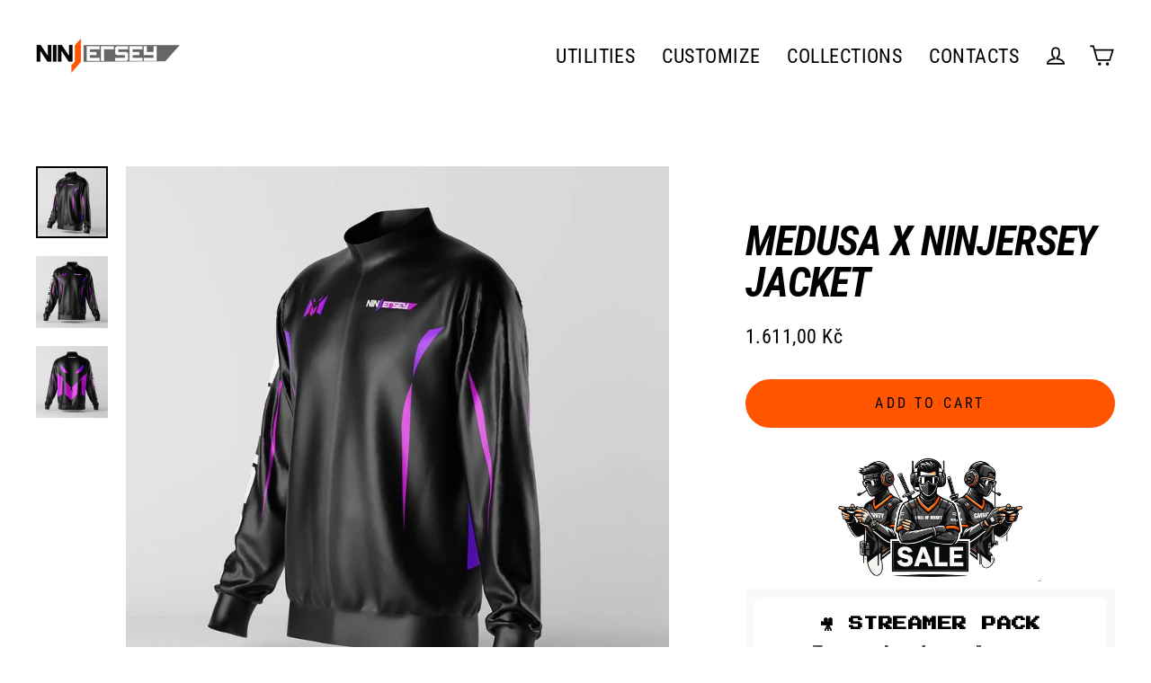

--- FILE ---
content_type: text/html; charset=utf-8
request_url: https://ninjersey.com/en-cz/products/medusa-x-ninjersey-jacket
body_size: 58980
content:
<!doctype html>
<html class="no-js" lang="en" dir="ltr">
<head>


<!-- microsoft tag -->
<script>(function(w,d,t,r,u){var f,n,i;w[u]=w[u]||[],f=function(){var o={ti:"343103303"};o.q=w[u],w[u]=new UET(o),w[u].push("pageLoad")},n=d.createElement(t),n.src=r,n.async=1,n.onload=n.onreadystatechange=function(){var s=this.readyState;s&&s!=="loaded"&&s!=="complete"||(f(),n.onload=n.onreadystatechange=null)},i=d.getElementsByTagName(t)[0],i.parentNode.insertBefore(n,i)})(window,document,"script","//bat.bing.com/bat.js","uetq");</script>
<!-- End microsoft tag -->






<!-- Google Tag Manager -->
<script>(function(w,d,s,l,i){w[l]=w[l]||[];w[l].push({'gtm.start':
new Date().getTime(),event:'gtm.js'});var f=d.getElementsByTagName(s)[0],
j=d.createElement(s),dl=l!='dataLayer'?'&l='+l:'';j.async=true;j.src=
'https://www.googletagmanager.com/gtm.js?id='+i+dl;f.parentNode.insertBefore(j,f);
})(window,document,'script','dataLayer','GTM-PQLXZBZ');</script>
<!-- End Google Tag Manager -->



  <link rel="stylesheet" href="https://obscure-escarpment-2240.herokuapp.com/stylesheets/bcpo-front.css">
  <script>var bcpo_product={"id":6598677758124,"title":"MEDUSA X NINJERSEY JACKET","handle":"medusa-x-ninjersey-jacket","description":"\u003cstrong data-mce-fragment=\"1\"\u003eMEDUSA X NINJERSY JACKET\u003c\/strong\u003e\u003cbr\u003e\n\u003cul\u003e\n\u003cli\u003e\n\u003cp\u003e\u003cspan style=\"color: #808080;\" data-mce-style=\"color: #808080;\"\u003eSublimation printing\u003c\/span\u003e\u003c\/p\u003e\n\u003c\/li\u003e\n\u003cli\u003e\n\u003cp\u003e\u003cspan style=\"color: #808080;\" data-mce-style=\"color: #808080;\"\u003e\u003cspan data-mce-fragment=\"1\"\u003e100% High Quality Polyester\u003c\/span\u003e\u003c\/span\u003e\u003c\/p\u003e\n\u003c\/li\u003e\n\u003cli\u003e\n\u003cp\u003e\u003cspan style=\"color: #808080;\" data-mce-style=\"color: #808080;\"\u003e100 % Made in Italy\u003c\/span\u003e\u003c\/p\u003e\n\u003c\/li\u003e\n\u003c\/ul\u003e\n\u003cp\u003e\u003cspan style=\"color: #000000;\" data-mce-style=\"color: #000000;\"\u003e\u003cstrong\u003e\/\/ shipment will be made 2\/3 weeks after the purchase because each garment is hand crafted for you from scratch in our workshop.\u003c\/strong\u003e\u003c\/span\u003e\u003c\/p\u003e\n\u003cbr\u003e\n\u003ch2\u003e\u003cspan\u003e\u003cstrong\u003e\u003c\/strong\u003e\u003c\/span\u003e\u003c\/h2\u003e","published_at":"2021-04-01T14:49:30+02:00","created_at":"2021-04-01T14:49:30+02:00","vendor":"Ninjersey","type":"","tags":[],"price":161100,"price_min":161100,"price_max":161100,"available":true,"price_varies":false,"compare_at_price":161100,"compare_at_price_min":161100,"compare_at_price_max":161100,"compare_at_price_varies":false,"variants":[{"id":39441113383084,"title":"XS","option1":"XS","option2":null,"option3":null,"sku":"","requires_shipping":true,"taxable":true,"featured_image":null,"available":true,"name":"MEDUSA X NINJERSEY JACKET - XS","public_title":"XS","options":["XS"],"price":161100,"weight":0,"compare_at_price":161100,"inventory_management":"shopify","barcode":null,"requires_selling_plan":false,"selling_plan_allocations":[]},{"id":39441113415852,"title":"S","option1":"S","option2":null,"option3":null,"sku":"","requires_shipping":true,"taxable":true,"featured_image":null,"available":true,"name":"MEDUSA X NINJERSEY JACKET - S","public_title":"S","options":["S"],"price":161100,"weight":0,"compare_at_price":161100,"inventory_management":"shopify","barcode":null,"requires_selling_plan":false,"selling_plan_allocations":[]},{"id":39441113448620,"title":"M","option1":"M","option2":null,"option3":null,"sku":"","requires_shipping":true,"taxable":true,"featured_image":null,"available":true,"name":"MEDUSA X NINJERSEY JACKET - M","public_title":"M","options":["M"],"price":161100,"weight":0,"compare_at_price":161100,"inventory_management":"shopify","barcode":null,"requires_selling_plan":false,"selling_plan_allocations":[]},{"id":39441113481388,"title":"L","option1":"L","option2":null,"option3":null,"sku":"","requires_shipping":true,"taxable":true,"featured_image":null,"available":true,"name":"MEDUSA X NINJERSEY JACKET - L","public_title":"L","options":["L"],"price":161100,"weight":0,"compare_at_price":161100,"inventory_management":"shopify","barcode":null,"requires_selling_plan":false,"selling_plan_allocations":[]},{"id":39441113514156,"title":"XL","option1":"XL","option2":null,"option3":null,"sku":"","requires_shipping":true,"taxable":true,"featured_image":null,"available":true,"name":"MEDUSA X NINJERSEY JACKET - XL","public_title":"XL","options":["XL"],"price":161100,"weight":0,"compare_at_price":161100,"inventory_management":"shopify","barcode":null,"requires_selling_plan":false,"selling_plan_allocations":[]},{"id":39441113546924,"title":"XXL","option1":"XXL","option2":null,"option3":null,"sku":"","requires_shipping":true,"taxable":true,"featured_image":null,"available":true,"name":"MEDUSA X NINJERSEY JACKET - XXL","public_title":"XXL","options":["XXL"],"price":161100,"weight":0,"compare_at_price":161100,"inventory_management":"shopify","barcode":null,"requires_selling_plan":false,"selling_plan_allocations":[]},{"id":39441113579692,"title":"XXXL","option1":"XXXL","option2":null,"option3":null,"sku":"","requires_shipping":true,"taxable":true,"featured_image":null,"available":true,"name":"MEDUSA X NINJERSEY JACKET - XXXL","public_title":"XXXL","options":["XXXL"],"price":161100,"weight":0,"compare_at_price":161100,"inventory_management":"shopify","barcode":null,"requires_selling_plan":false,"selling_plan_allocations":[]}],"images":["\/\/ninjersey.com\/cdn\/shop\/products\/ninjersey-medusa-x-ninjersey-hoodie-ninjersey-custom-esports-jersey-28257625505964.jpg?v=1619531288","\/\/ninjersey.com\/cdn\/shop\/products\/ninjersey-medusa-x-ninjersey-hoodie-ninjersey-custom-esports-jersey-28257625473196.jpg?v=1619531288","\/\/ninjersey.com\/cdn\/shop\/products\/ninjersey-medusa-x-ninjersey-jacket-ninjersey-custom-esports-jersey-28493447889068.jpg?v=1619531288"],"featured_image":"\/\/ninjersey.com\/cdn\/shop\/products\/ninjersey-medusa-x-ninjersey-hoodie-ninjersey-custom-esports-jersey-28257625505964.jpg?v=1619531288","options":["Size"],"media":[{"alt":"Ninjersey MEDUSA X NINJERSEY HOODIE Custom esports jersey","id":20519135248556,"position":1,"preview_image":{"aspect_ratio":1.0,"height":1080,"width":1080,"src":"\/\/ninjersey.com\/cdn\/shop\/products\/ninjersey-medusa-x-ninjersey-hoodie-ninjersey-custom-esports-jersey-28257625505964.jpg?v=1619531288"},"aspect_ratio":1.0,"height":1080,"media_type":"image","src":"\/\/ninjersey.com\/cdn\/shop\/products\/ninjersey-medusa-x-ninjersey-hoodie-ninjersey-custom-esports-jersey-28257625505964.jpg?v=1619531288","width":1080},{"alt":"Ninjersey MEDUSA X NINJERSEY HOODIE Custom esports jersey","id":20519130923180,"position":2,"preview_image":{"aspect_ratio":1.0,"height":1080,"width":1080,"src":"\/\/ninjersey.com\/cdn\/shop\/products\/ninjersey-medusa-x-ninjersey-hoodie-ninjersey-custom-esports-jersey-28257625473196.jpg?v=1619531288"},"aspect_ratio":1.0,"height":1080,"media_type":"image","src":"\/\/ninjersey.com\/cdn\/shop\/products\/ninjersey-medusa-x-ninjersey-hoodie-ninjersey-custom-esports-jersey-28257625473196.jpg?v=1619531288","width":1080},{"alt":"Ninjersey MEDUSA X NINJERSEY JACKET Custom esports jersey","id":20763389198508,"position":3,"preview_image":{"aspect_ratio":1.0,"height":1080,"width":1080,"src":"\/\/ninjersey.com\/cdn\/shop\/products\/ninjersey-medusa-x-ninjersey-jacket-ninjersey-custom-esports-jersey-28493447889068.jpg?v=1619531288"},"aspect_ratio":1.0,"height":1080,"media_type":"image","src":"\/\/ninjersey.com\/cdn\/shop\/products\/ninjersey-medusa-x-ninjersey-jacket-ninjersey-custom-esports-jersey-28493447889068.jpg?v=1619531288","width":1080}],"requires_selling_plan":false,"selling_plan_groups":[],"content":"\u003cstrong data-mce-fragment=\"1\"\u003eMEDUSA X NINJERSY JACKET\u003c\/strong\u003e\u003cbr\u003e\n\u003cul\u003e\n\u003cli\u003e\n\u003cp\u003e\u003cspan style=\"color: #808080;\" data-mce-style=\"color: #808080;\"\u003eSublimation printing\u003c\/span\u003e\u003c\/p\u003e\n\u003c\/li\u003e\n\u003cli\u003e\n\u003cp\u003e\u003cspan style=\"color: #808080;\" data-mce-style=\"color: #808080;\"\u003e\u003cspan data-mce-fragment=\"1\"\u003e100% High Quality Polyester\u003c\/span\u003e\u003c\/span\u003e\u003c\/p\u003e\n\u003c\/li\u003e\n\u003cli\u003e\n\u003cp\u003e\u003cspan style=\"color: #808080;\" data-mce-style=\"color: #808080;\"\u003e100 % Made in Italy\u003c\/span\u003e\u003c\/p\u003e\n\u003c\/li\u003e\n\u003c\/ul\u003e\n\u003cp\u003e\u003cspan style=\"color: #000000;\" data-mce-style=\"color: #000000;\"\u003e\u003cstrong\u003e\/\/ shipment will be made 2\/3 weeks after the purchase because each garment is hand crafted for you from scratch in our workshop.\u003c\/strong\u003e\u003c\/span\u003e\u003c\/p\u003e\n\u003cbr\u003e\n\u003ch2\u003e\u003cspan\u003e\u003cstrong\u003e\u003c\/strong\u003e\u003c\/span\u003e\u003c\/h2\u003e"};  var inventory_quantity = [];inventory_quantity.push(999);inventory_quantity.push(999);inventory_quantity.push(999);inventory_quantity.push(999);inventory_quantity.push(999);inventory_quantity.push(999);inventory_quantity.push(999);if(bcpo_product) { for (var i = 0; i < bcpo_product.variants.length; i += 1) { bcpo_product.variants[i].inventory_quantity = inventory_quantity[i]; }}window.bcpo = window.bcpo || {}; bcpo.cart = {"note":null,"attributes":{},"original_total_price":0,"total_price":0,"total_discount":0,"total_weight":0.0,"item_count":0,"items":[],"requires_shipping":false,"currency":"CZK","items_subtotal_price":0,"cart_level_discount_applications":[],"checkout_charge_amount":0}; bcpo.ogFormData = FormData; bcpo.money_with_currency_format = "{{amount_with_comma_separator}} Kč";bcpo.money_format = "{{amount_with_comma_separator}} Kč";</script>
  <!-- Added by AVADA Joy -->
  <script>
      window.AVADA_JOY = window.AVADA_JOY || {};
      window.AVADA_JOY.shopId = 'CXLUb4OAbEkfWw2YunU9';
      window.AVADA_JOY.status = true;
      window.AVADA_JOY.account_enabled = true;
      window.AVADA_JOY.login_url = "\/en-cz\/account\/login";
      window.AVADA_JOY.register_url = "\/en-cz\/account\/register";
      window.AVADA_JOY.customer = {
        id: null,
        email: null,
        first_name: null,
        last_name: null,
        point: null
      };
      window.AVADA_JOY.placeOrder = window.AVADA_JOY.placeOrder || {};
      window.AVADA_JOY.placeOrder = {"enableCardPage":false,"status":true,"statusProductPointsCalculator":false,"productPointsCalculator":{"type":"congratulation","fontSize":14,"font":"Noto+Sans","color":"#8F00C1"},"earnPoint":10,"rateMoney":100,"earnBy":"price","statusUseCondition":false,"typeProductMatch":"all","typeCondition":"all","conditions":[{"field":"title","typeMatch":"contains","content":""}],"excludeProducts":[],"includeProducts":[]};
      window.AVADA_JOY.product = {"id":6598677758124,"title":"MEDUSA X NINJERSEY JACKET","handle":"medusa-x-ninjersey-jacket","description":"\u003cstrong data-mce-fragment=\"1\"\u003eMEDUSA X NINJERSY JACKET\u003c\/strong\u003e\u003cbr\u003e\n\u003cul\u003e\n\u003cli\u003e\n\u003cp\u003e\u003cspan style=\"color: #808080;\" data-mce-style=\"color: #808080;\"\u003eSublimation printing\u003c\/span\u003e\u003c\/p\u003e\n\u003c\/li\u003e\n\u003cli\u003e\n\u003cp\u003e\u003cspan style=\"color: #808080;\" data-mce-style=\"color: #808080;\"\u003e\u003cspan data-mce-fragment=\"1\"\u003e100% High Quality Polyester\u003c\/span\u003e\u003c\/span\u003e\u003c\/p\u003e\n\u003c\/li\u003e\n\u003cli\u003e\n\u003cp\u003e\u003cspan style=\"color: #808080;\" data-mce-style=\"color: #808080;\"\u003e100 % Made in Italy\u003c\/span\u003e\u003c\/p\u003e\n\u003c\/li\u003e\n\u003c\/ul\u003e\n\u003cp\u003e\u003cspan style=\"color: #000000;\" data-mce-style=\"color: #000000;\"\u003e\u003cstrong\u003e\/\/ shipment will be made 2\/3 weeks after the purchase because each garment is hand crafted for you from scratch in our workshop.\u003c\/strong\u003e\u003c\/span\u003e\u003c\/p\u003e\n\u003cbr\u003e\n\u003ch2\u003e\u003cspan\u003e\u003cstrong\u003e\u003c\/strong\u003e\u003c\/span\u003e\u003c\/h2\u003e","published_at":"2021-04-01T14:49:30+02:00","created_at":"2021-04-01T14:49:30+02:00","vendor":"Ninjersey","type":"","tags":[],"price":161100,"price_min":161100,"price_max":161100,"available":true,"price_varies":false,"compare_at_price":161100,"compare_at_price_min":161100,"compare_at_price_max":161100,"compare_at_price_varies":false,"variants":[{"id":39441113383084,"title":"XS","option1":"XS","option2":null,"option3":null,"sku":"","requires_shipping":true,"taxable":true,"featured_image":null,"available":true,"name":"MEDUSA X NINJERSEY JACKET - XS","public_title":"XS","options":["XS"],"price":161100,"weight":0,"compare_at_price":161100,"inventory_management":"shopify","barcode":null,"requires_selling_plan":false,"selling_plan_allocations":[]},{"id":39441113415852,"title":"S","option1":"S","option2":null,"option3":null,"sku":"","requires_shipping":true,"taxable":true,"featured_image":null,"available":true,"name":"MEDUSA X NINJERSEY JACKET - S","public_title":"S","options":["S"],"price":161100,"weight":0,"compare_at_price":161100,"inventory_management":"shopify","barcode":null,"requires_selling_plan":false,"selling_plan_allocations":[]},{"id":39441113448620,"title":"M","option1":"M","option2":null,"option3":null,"sku":"","requires_shipping":true,"taxable":true,"featured_image":null,"available":true,"name":"MEDUSA X NINJERSEY JACKET - M","public_title":"M","options":["M"],"price":161100,"weight":0,"compare_at_price":161100,"inventory_management":"shopify","barcode":null,"requires_selling_plan":false,"selling_plan_allocations":[]},{"id":39441113481388,"title":"L","option1":"L","option2":null,"option3":null,"sku":"","requires_shipping":true,"taxable":true,"featured_image":null,"available":true,"name":"MEDUSA X NINJERSEY JACKET - L","public_title":"L","options":["L"],"price":161100,"weight":0,"compare_at_price":161100,"inventory_management":"shopify","barcode":null,"requires_selling_plan":false,"selling_plan_allocations":[]},{"id":39441113514156,"title":"XL","option1":"XL","option2":null,"option3":null,"sku":"","requires_shipping":true,"taxable":true,"featured_image":null,"available":true,"name":"MEDUSA X NINJERSEY JACKET - XL","public_title":"XL","options":["XL"],"price":161100,"weight":0,"compare_at_price":161100,"inventory_management":"shopify","barcode":null,"requires_selling_plan":false,"selling_plan_allocations":[]},{"id":39441113546924,"title":"XXL","option1":"XXL","option2":null,"option3":null,"sku":"","requires_shipping":true,"taxable":true,"featured_image":null,"available":true,"name":"MEDUSA X NINJERSEY JACKET - XXL","public_title":"XXL","options":["XXL"],"price":161100,"weight":0,"compare_at_price":161100,"inventory_management":"shopify","barcode":null,"requires_selling_plan":false,"selling_plan_allocations":[]},{"id":39441113579692,"title":"XXXL","option1":"XXXL","option2":null,"option3":null,"sku":"","requires_shipping":true,"taxable":true,"featured_image":null,"available":true,"name":"MEDUSA X NINJERSEY JACKET - XXXL","public_title":"XXXL","options":["XXXL"],"price":161100,"weight":0,"compare_at_price":161100,"inventory_management":"shopify","barcode":null,"requires_selling_plan":false,"selling_plan_allocations":[]}],"images":["\/\/ninjersey.com\/cdn\/shop\/products\/ninjersey-medusa-x-ninjersey-hoodie-ninjersey-custom-esports-jersey-28257625505964.jpg?v=1619531288","\/\/ninjersey.com\/cdn\/shop\/products\/ninjersey-medusa-x-ninjersey-hoodie-ninjersey-custom-esports-jersey-28257625473196.jpg?v=1619531288","\/\/ninjersey.com\/cdn\/shop\/products\/ninjersey-medusa-x-ninjersey-jacket-ninjersey-custom-esports-jersey-28493447889068.jpg?v=1619531288"],"featured_image":"\/\/ninjersey.com\/cdn\/shop\/products\/ninjersey-medusa-x-ninjersey-hoodie-ninjersey-custom-esports-jersey-28257625505964.jpg?v=1619531288","options":["Size"],"media":[{"alt":"Ninjersey MEDUSA X NINJERSEY HOODIE Custom esports jersey","id":20519135248556,"position":1,"preview_image":{"aspect_ratio":1.0,"height":1080,"width":1080,"src":"\/\/ninjersey.com\/cdn\/shop\/products\/ninjersey-medusa-x-ninjersey-hoodie-ninjersey-custom-esports-jersey-28257625505964.jpg?v=1619531288"},"aspect_ratio":1.0,"height":1080,"media_type":"image","src":"\/\/ninjersey.com\/cdn\/shop\/products\/ninjersey-medusa-x-ninjersey-hoodie-ninjersey-custom-esports-jersey-28257625505964.jpg?v=1619531288","width":1080},{"alt":"Ninjersey MEDUSA X NINJERSEY HOODIE Custom esports jersey","id":20519130923180,"position":2,"preview_image":{"aspect_ratio":1.0,"height":1080,"width":1080,"src":"\/\/ninjersey.com\/cdn\/shop\/products\/ninjersey-medusa-x-ninjersey-hoodie-ninjersey-custom-esports-jersey-28257625473196.jpg?v=1619531288"},"aspect_ratio":1.0,"height":1080,"media_type":"image","src":"\/\/ninjersey.com\/cdn\/shop\/products\/ninjersey-medusa-x-ninjersey-hoodie-ninjersey-custom-esports-jersey-28257625473196.jpg?v=1619531288","width":1080},{"alt":"Ninjersey MEDUSA X NINJERSEY JACKET Custom esports jersey","id":20763389198508,"position":3,"preview_image":{"aspect_ratio":1.0,"height":1080,"width":1080,"src":"\/\/ninjersey.com\/cdn\/shop\/products\/ninjersey-medusa-x-ninjersey-jacket-ninjersey-custom-esports-jersey-28493447889068.jpg?v=1619531288"},"aspect_ratio":1.0,"height":1080,"media_type":"image","src":"\/\/ninjersey.com\/cdn\/shop\/products\/ninjersey-medusa-x-ninjersey-jacket-ninjersey-custom-esports-jersey-28493447889068.jpg?v=1619531288","width":1080}],"requires_selling_plan":false,"selling_plan_groups":[],"content":"\u003cstrong data-mce-fragment=\"1\"\u003eMEDUSA X NINJERSY JACKET\u003c\/strong\u003e\u003cbr\u003e\n\u003cul\u003e\n\u003cli\u003e\n\u003cp\u003e\u003cspan style=\"color: #808080;\" data-mce-style=\"color: #808080;\"\u003eSublimation printing\u003c\/span\u003e\u003c\/p\u003e\n\u003c\/li\u003e\n\u003cli\u003e\n\u003cp\u003e\u003cspan style=\"color: #808080;\" data-mce-style=\"color: #808080;\"\u003e\u003cspan data-mce-fragment=\"1\"\u003e100% High Quality Polyester\u003c\/span\u003e\u003c\/span\u003e\u003c\/p\u003e\n\u003c\/li\u003e\n\u003cli\u003e\n\u003cp\u003e\u003cspan style=\"color: #808080;\" data-mce-style=\"color: #808080;\"\u003e100 % Made in Italy\u003c\/span\u003e\u003c\/p\u003e\n\u003c\/li\u003e\n\u003c\/ul\u003e\n\u003cp\u003e\u003cspan style=\"color: #000000;\" data-mce-style=\"color: #000000;\"\u003e\u003cstrong\u003e\/\/ shipment will be made 2\/3 weeks after the purchase because each garment is hand crafted for you from scratch in our workshop.\u003c\/strong\u003e\u003c\/span\u003e\u003c\/p\u003e\n\u003cbr\u003e\n\u003ch2\u003e\u003cspan\u003e\u003cstrong\u003e\u003c\/strong\u003e\u003c\/span\u003e\u003c\/h2\u003e"};
      window.AVADA_JOY.page = "product";
      
        window.AVADA_JOY.product.selected_variant_id = 39441113383084;
        window.AVADA_JOY.product.collections = [];
        
      
    </script>

  <!-- /Added by AVADA Joy -->


<script>
window.KiwiSizing = window.KiwiSizing === undefined ? {} : window.KiwiSizing;
KiwiSizing.shop = "ninjersey.myshopify.com";


KiwiSizing.data = {
  collections: "",
  tags: "",
  product: "6598677758124",
  vendor: "Ninjersey",
  type: "",
  title: "MEDUSA X NINJERSEY JACKET",
  images: ["\/\/ninjersey.com\/cdn\/shop\/products\/ninjersey-medusa-x-ninjersey-hoodie-ninjersey-custom-esports-jersey-28257625505964.jpg?v=1619531288","\/\/ninjersey.com\/cdn\/shop\/products\/ninjersey-medusa-x-ninjersey-hoodie-ninjersey-custom-esports-jersey-28257625473196.jpg?v=1619531288","\/\/ninjersey.com\/cdn\/shop\/products\/ninjersey-medusa-x-ninjersey-jacket-ninjersey-custom-esports-jersey-28493447889068.jpg?v=1619531288"],
  options: [{"name":"Size","position":1,"values":["XS","S","M","L","XL","XXL","XXXL"]}],
  variants: [{"id":39441113383084,"title":"XS","option1":"XS","option2":null,"option3":null,"sku":"","requires_shipping":true,"taxable":true,"featured_image":null,"available":true,"name":"MEDUSA X NINJERSEY JACKET - XS","public_title":"XS","options":["XS"],"price":161100,"weight":0,"compare_at_price":161100,"inventory_management":"shopify","barcode":null,"requires_selling_plan":false,"selling_plan_allocations":[]},{"id":39441113415852,"title":"S","option1":"S","option2":null,"option3":null,"sku":"","requires_shipping":true,"taxable":true,"featured_image":null,"available":true,"name":"MEDUSA X NINJERSEY JACKET - S","public_title":"S","options":["S"],"price":161100,"weight":0,"compare_at_price":161100,"inventory_management":"shopify","barcode":null,"requires_selling_plan":false,"selling_plan_allocations":[]},{"id":39441113448620,"title":"M","option1":"M","option2":null,"option3":null,"sku":"","requires_shipping":true,"taxable":true,"featured_image":null,"available":true,"name":"MEDUSA X NINJERSEY JACKET - M","public_title":"M","options":["M"],"price":161100,"weight":0,"compare_at_price":161100,"inventory_management":"shopify","barcode":null,"requires_selling_plan":false,"selling_plan_allocations":[]},{"id":39441113481388,"title":"L","option1":"L","option2":null,"option3":null,"sku":"","requires_shipping":true,"taxable":true,"featured_image":null,"available":true,"name":"MEDUSA X NINJERSEY JACKET - L","public_title":"L","options":["L"],"price":161100,"weight":0,"compare_at_price":161100,"inventory_management":"shopify","barcode":null,"requires_selling_plan":false,"selling_plan_allocations":[]},{"id":39441113514156,"title":"XL","option1":"XL","option2":null,"option3":null,"sku":"","requires_shipping":true,"taxable":true,"featured_image":null,"available":true,"name":"MEDUSA X NINJERSEY JACKET - XL","public_title":"XL","options":["XL"],"price":161100,"weight":0,"compare_at_price":161100,"inventory_management":"shopify","barcode":null,"requires_selling_plan":false,"selling_plan_allocations":[]},{"id":39441113546924,"title":"XXL","option1":"XXL","option2":null,"option3":null,"sku":"","requires_shipping":true,"taxable":true,"featured_image":null,"available":true,"name":"MEDUSA X NINJERSEY JACKET - XXL","public_title":"XXL","options":["XXL"],"price":161100,"weight":0,"compare_at_price":161100,"inventory_management":"shopify","barcode":null,"requires_selling_plan":false,"selling_plan_allocations":[]},{"id":39441113579692,"title":"XXXL","option1":"XXXL","option2":null,"option3":null,"sku":"","requires_shipping":true,"taxable":true,"featured_image":null,"available":true,"name":"MEDUSA X NINJERSEY JACKET - XXXL","public_title":"XXXL","options":["XXXL"],"price":161100,"weight":0,"compare_at_price":161100,"inventory_management":"shopify","barcode":null,"requires_selling_plan":false,"selling_plan_allocations":[]}],
};

</script>
  <meta charset="utf-8">
  <meta http-equiv="X-UA-Compatible" content="IE=edge">
  <meta name="viewport" content="width=device-width,initial-scale=1">
  <meta name="theme-color" content="#ff5500">
  <link rel="canonical" href="https://ninjersey.com/en-cz/products/medusa-x-ninjersey-jacket">
  <link rel="preconnect" href="https://cdn.shopify.com">
  <link rel="preconnect" href="https://fonts.shopifycdn.com">
  <link rel="dns-prefetch" href="https://productreviews.shopifycdn.com">
  <link rel="dns-prefetch" href="https://ajax.googleapis.com">
  <link rel="dns-prefetch" href="https://maps.googleapis.com">
  <link rel="dns-prefetch" href="https://maps.gstatic.com"><link rel="shortcut icon" href="//ninjersey.com/cdn/shop/files/soloj_6b71a641-e4c3-4426-9025-6ab0ecd7409e_32x32.png?v=1613706854" type="image/png" /><title>MEDUSA X NINJERSEY JACKET
&ndash; Ninjersey
</title>
<meta property="og:site_name" content="Ninjersey">
  <meta property="og:url" content="https://ninjersey.com/en-cz/products/medusa-x-ninjersey-jacket">
  <meta property="og:title" content="MEDUSA X NINJERSEY JACKET">
  <meta property="og:type" content="product">
  <meta property="og:description" content="MEDUSA X NINJERSEY JACKET Sublimation printing 100% High Quality Polyester 100 % Made in Italy"><meta property="og:image" content="http://ninjersey.com/cdn/shop/products/ninjersey-medusa-x-ninjersey-hoodie-ninjersey-custom-esports-jersey-28257625505964_1200x1200.jpg?v=1619531288"><meta property="og:image" content="http://ninjersey.com/cdn/shop/products/ninjersey-medusa-x-ninjersey-hoodie-ninjersey-custom-esports-jersey-28257625473196_1200x1200.jpg?v=1619531288"><meta property="og:image" content="http://ninjersey.com/cdn/shop/products/ninjersey-medusa-x-ninjersey-jacket-ninjersey-custom-esports-jersey-28493447889068_1200x1200.jpg?v=1619531288">
  <meta property="og:image:secure_url" content="https://ninjersey.com/cdn/shop/products/ninjersey-medusa-x-ninjersey-hoodie-ninjersey-custom-esports-jersey-28257625505964_1200x1200.jpg?v=1619531288"><meta property="og:image:secure_url" content="https://ninjersey.com/cdn/shop/products/ninjersey-medusa-x-ninjersey-hoodie-ninjersey-custom-esports-jersey-28257625473196_1200x1200.jpg?v=1619531288"><meta property="og:image:secure_url" content="https://ninjersey.com/cdn/shop/products/ninjersey-medusa-x-ninjersey-jacket-ninjersey-custom-esports-jersey-28493447889068_1200x1200.jpg?v=1619531288">
  <meta name="twitter:site" content="@">
  <meta name="twitter:card" content="summary_large_image">
  <meta name="twitter:title" content="MEDUSA X NINJERSEY JACKET">
  <meta name="twitter:description" content="MEDUSA X NINJERSEY JACKET Sublimation printing 100% High Quality Polyester 100 % Made in Italy">
<script>window.performance && window.performance.mark && window.performance.mark('shopify.content_for_header.start');</script><meta name="facebook-domain-verification" content="690h8i0mbtlfpvy9rzccbnmgvxc1kv">
<meta name="facebook-domain-verification" content="y91wlrf7y1w9rbwch2vrf0yf4t0rax">
<meta name="facebook-domain-verification" content="3cnmq23in1z2z4js4e1jxcohlldool">
<meta id="shopify-digital-wallet" name="shopify-digital-wallet" content="/28746186830/digital_wallets/dialog">
<meta name="shopify-checkout-api-token" content="e610d737b60cadefa65ee10b8f6dea26">
<meta id="in-context-paypal-metadata" data-shop-id="28746186830" data-venmo-supported="false" data-environment="production" data-locale="en_US" data-paypal-v4="true" data-currency="CZK">
<link rel="alternate" hreflang="x-default" href="https://ninjersey.com/products/medusa-x-ninjersey-jacket">
<link rel="alternate" hreflang="en" href="https://ninjersey.com/products/medusa-x-ninjersey-jacket">
<link rel="alternate" hreflang="it" href="https://ninjersey.com/it/products/medusa-x-ninjersey-jacket">
<link rel="alternate" hreflang="en-AU" href="https://ninjersey.com/en-au/products/medusa-x-ninjersey-jacket">
<link rel="alternate" hreflang="en-BE" href="https://ninjersey.com/en-be/products/medusa-x-ninjersey-jacket">
<link rel="alternate" hreflang="en-CA" href="https://ninjersey.com/en-ca/products/medusa-x-ninjersey-jacket">
<link rel="alternate" hreflang="en-HR" href="https://ninjersey.com/en-hr/products/medusa-x-ninjersey-jacket">
<link rel="alternate" hreflang="en-DK" href="https://ninjersey.com/en-dk/products/medusa-x-ninjersey-jacket">
<link rel="alternate" hreflang="en-FR" href="https://ninjersey.com/en-fr/products/medusa-x-ninjersey-jacket">
<link rel="alternate" hreflang="en-DE" href="https://ninjersey.com/en-de/products/medusa-x-ninjersey-jacket">
<link rel="alternate" hreflang="en-IS" href="https://ninjersey.com/en-is/products/medusa-x-ninjersey-jacket">
<link rel="alternate" hreflang="en-JP" href="https://ninjersey.com/en-jp/products/medusa-x-ninjersey-jacket">
<link rel="alternate" hreflang="en-NO" href="https://ninjersey.com/en-no/products/medusa-x-ninjersey-jacket">
<link rel="alternate" hreflang="en-CZ" href="https://ninjersey.com/en-cz/products/medusa-x-ninjersey-jacket">
<link rel="alternate" hreflang="en-SE" href="https://ninjersey.com/en-se/products/medusa-x-ninjersey-jacket">
<link rel="alternate" hreflang="en-CH" href="https://ninjersey.com/en-ch/products/medusa-x-ninjersey-jacket">
<link rel="alternate" hreflang="it-CH" href="https://ninjersey.com/it-ch/products/medusa-x-ninjersey-jacket">
<link rel="alternate" hreflang="en-HU" href="https://ninjersey.com/en-hu/products/medusa-x-ninjersey-jacket">
<link rel="alternate" hreflang="en-GB" href="https://ninjersey.com/en-gb/products/medusa-x-ninjersey-jacket">
<link rel="alternate" hreflang="en-US" href="https://ninjersey.com/en-us/products/medusa-x-ninjersey-jacket">
<link rel="alternate" type="application/json+oembed" href="https://ninjersey.com/en-cz/products/medusa-x-ninjersey-jacket.oembed">
<script async="async" src="/checkouts/internal/preloads.js?locale=en-CZ"></script>
<link rel="preconnect" href="https://shop.app" crossorigin="anonymous">
<script async="async" src="https://shop.app/checkouts/internal/preloads.js?locale=en-CZ&shop_id=28746186830" crossorigin="anonymous"></script>
<script id="apple-pay-shop-capabilities" type="application/json">{"shopId":28746186830,"countryCode":"IT","currencyCode":"CZK","merchantCapabilities":["supports3DS"],"merchantId":"gid:\/\/shopify\/Shop\/28746186830","merchantName":"Ninjersey","requiredBillingContactFields":["postalAddress","email","phone"],"requiredShippingContactFields":["postalAddress","email","phone"],"shippingType":"shipping","supportedNetworks":["visa","maestro","masterCard","amex"],"total":{"type":"pending","label":"Ninjersey","amount":"1.00"},"shopifyPaymentsEnabled":true,"supportsSubscriptions":true}</script>
<script id="shopify-features" type="application/json">{"accessToken":"e610d737b60cadefa65ee10b8f6dea26","betas":["rich-media-storefront-analytics"],"domain":"ninjersey.com","predictiveSearch":true,"shopId":28746186830,"locale":"en"}</script>
<script>var Shopify = Shopify || {};
Shopify.shop = "ninjersey.myshopify.com";
Shopify.locale = "en";
Shopify.currency = {"active":"CZK","rate":"24.769476"};
Shopify.country = "CZ";
Shopify.theme = {"name":"Copy of STREAMLINE NUOVO UFFICIALE || AT patch","id":136576794854,"schema_name":"Streamline","schema_version":"6.0.0","theme_store_id":872,"role":"main"};
Shopify.theme.handle = "null";
Shopify.theme.style = {"id":null,"handle":null};
Shopify.cdnHost = "ninjersey.com/cdn";
Shopify.routes = Shopify.routes || {};
Shopify.routes.root = "/en-cz/";</script>
<script type="module">!function(o){(o.Shopify=o.Shopify||{}).modules=!0}(window);</script>
<script>!function(o){function n(){var o=[];function n(){o.push(Array.prototype.slice.apply(arguments))}return n.q=o,n}var t=o.Shopify=o.Shopify||{};t.loadFeatures=n(),t.autoloadFeatures=n()}(window);</script>
<script>
  window.ShopifyPay = window.ShopifyPay || {};
  window.ShopifyPay.apiHost = "shop.app\/pay";
  window.ShopifyPay.redirectState = null;
</script>
<script id="shop-js-analytics" type="application/json">{"pageType":"product"}</script>
<script defer="defer" async type="module" src="//ninjersey.com/cdn/shopifycloud/shop-js/modules/v2/client.init-shop-cart-sync_C5BV16lS.en.esm.js"></script>
<script defer="defer" async type="module" src="//ninjersey.com/cdn/shopifycloud/shop-js/modules/v2/chunk.common_CygWptCX.esm.js"></script>
<script type="module">
  await import("//ninjersey.com/cdn/shopifycloud/shop-js/modules/v2/client.init-shop-cart-sync_C5BV16lS.en.esm.js");
await import("//ninjersey.com/cdn/shopifycloud/shop-js/modules/v2/chunk.common_CygWptCX.esm.js");

  window.Shopify.SignInWithShop?.initShopCartSync?.({"fedCMEnabled":true,"windoidEnabled":true});

</script>
<script>
  window.Shopify = window.Shopify || {};
  if (!window.Shopify.featureAssets) window.Shopify.featureAssets = {};
  window.Shopify.featureAssets['shop-js'] = {"shop-cart-sync":["modules/v2/client.shop-cart-sync_ZFArdW7E.en.esm.js","modules/v2/chunk.common_CygWptCX.esm.js"],"init-fed-cm":["modules/v2/client.init-fed-cm_CmiC4vf6.en.esm.js","modules/v2/chunk.common_CygWptCX.esm.js"],"shop-button":["modules/v2/client.shop-button_tlx5R9nI.en.esm.js","modules/v2/chunk.common_CygWptCX.esm.js"],"shop-cash-offers":["modules/v2/client.shop-cash-offers_DOA2yAJr.en.esm.js","modules/v2/chunk.common_CygWptCX.esm.js","modules/v2/chunk.modal_D71HUcav.esm.js"],"init-windoid":["modules/v2/client.init-windoid_sURxWdc1.en.esm.js","modules/v2/chunk.common_CygWptCX.esm.js"],"shop-toast-manager":["modules/v2/client.shop-toast-manager_ClPi3nE9.en.esm.js","modules/v2/chunk.common_CygWptCX.esm.js"],"init-shop-email-lookup-coordinator":["modules/v2/client.init-shop-email-lookup-coordinator_B8hsDcYM.en.esm.js","modules/v2/chunk.common_CygWptCX.esm.js"],"init-shop-cart-sync":["modules/v2/client.init-shop-cart-sync_C5BV16lS.en.esm.js","modules/v2/chunk.common_CygWptCX.esm.js"],"avatar":["modules/v2/client.avatar_BTnouDA3.en.esm.js"],"pay-button":["modules/v2/client.pay-button_FdsNuTd3.en.esm.js","modules/v2/chunk.common_CygWptCX.esm.js"],"init-customer-accounts":["modules/v2/client.init-customer-accounts_DxDtT_ad.en.esm.js","modules/v2/client.shop-login-button_C5VAVYt1.en.esm.js","modules/v2/chunk.common_CygWptCX.esm.js","modules/v2/chunk.modal_D71HUcav.esm.js"],"init-shop-for-new-customer-accounts":["modules/v2/client.init-shop-for-new-customer-accounts_ChsxoAhi.en.esm.js","modules/v2/client.shop-login-button_C5VAVYt1.en.esm.js","modules/v2/chunk.common_CygWptCX.esm.js","modules/v2/chunk.modal_D71HUcav.esm.js"],"shop-login-button":["modules/v2/client.shop-login-button_C5VAVYt1.en.esm.js","modules/v2/chunk.common_CygWptCX.esm.js","modules/v2/chunk.modal_D71HUcav.esm.js"],"init-customer-accounts-sign-up":["modules/v2/client.init-customer-accounts-sign-up_CPSyQ0Tj.en.esm.js","modules/v2/client.shop-login-button_C5VAVYt1.en.esm.js","modules/v2/chunk.common_CygWptCX.esm.js","modules/v2/chunk.modal_D71HUcav.esm.js"],"shop-follow-button":["modules/v2/client.shop-follow-button_Cva4Ekp9.en.esm.js","modules/v2/chunk.common_CygWptCX.esm.js","modules/v2/chunk.modal_D71HUcav.esm.js"],"checkout-modal":["modules/v2/client.checkout-modal_BPM8l0SH.en.esm.js","modules/v2/chunk.common_CygWptCX.esm.js","modules/v2/chunk.modal_D71HUcav.esm.js"],"lead-capture":["modules/v2/client.lead-capture_Bi8yE_yS.en.esm.js","modules/v2/chunk.common_CygWptCX.esm.js","modules/v2/chunk.modal_D71HUcav.esm.js"],"shop-login":["modules/v2/client.shop-login_D6lNrXab.en.esm.js","modules/v2/chunk.common_CygWptCX.esm.js","modules/v2/chunk.modal_D71HUcav.esm.js"],"payment-terms":["modules/v2/client.payment-terms_CZxnsJam.en.esm.js","modules/v2/chunk.common_CygWptCX.esm.js","modules/v2/chunk.modal_D71HUcav.esm.js"]};
</script>
<script>(function() {
  var isLoaded = false;
  function asyncLoad() {
    if (isLoaded) return;
    isLoaded = true;
    var urls = ["https:\/\/portal.zakeke.com\/Scripts\/integration\/shopify\/product.js?shop=ninjersey.myshopify.com","\/\/social-login.oxiapps.com\/api\/init?vt=104\u0026shop=ninjersey.myshopify.com","https:\/\/app.kiwisizing.com\/web\/js\/dist\/kiwiSizing\/plugin\/SizingPlugin.prod.js?v=330\u0026shop=ninjersey.myshopify.com","https:\/\/gdprcdn.b-cdn.net\/js\/gdpr_cookie_consent.min.js?shop=ninjersey.myshopify.com","\/\/cdn.shopify.com\/proxy\/84564b233fc755cc9bb1dcf5873509bc671a2e781be02d82ac51c8b6bce3f5db\/shopify-script-tags.s3.eu-west-1.amazonaws.com\/smartseo\/instantpage.js?shop=ninjersey.myshopify.com\u0026sp-cache-control=cHVibGljLCBtYXgtYWdlPTkwMA","\/\/cdn.shopify.com\/proxy\/f269532a21d602df71c51909f89797190226bc3ce4cb3019fa0f168577a0c76b\/sa-prod.saincserv.com\/i\/notification-TQFGLOIR.js?shop=ninjersey.myshopify.com\u0026sp-cache-control=cHVibGljLCBtYXgtYWdlPTkwMA"];
    for (var i = 0; i < urls.length; i++) {
      var s = document.createElement('script');
      s.type = 'text/javascript';
      s.async = true;
      s.src = urls[i];
      var x = document.getElementsByTagName('script')[0];
      x.parentNode.insertBefore(s, x);
    }
  };
  if(window.attachEvent) {
    window.attachEvent('onload', asyncLoad);
  } else {
    window.addEventListener('load', asyncLoad, false);
  }
})();</script>
<script id="__st">var __st={"a":28746186830,"offset":3600,"reqid":"0e04f505-f444-4e27-8f7b-cfd9924c2c4b-1768821931","pageurl":"ninjersey.com\/en-cz\/products\/medusa-x-ninjersey-jacket","u":"8e74ed05f141","p":"product","rtyp":"product","rid":6598677758124};</script>
<script>window.ShopifyPaypalV4VisibilityTracking = true;</script>
<script id="captcha-bootstrap">!function(){'use strict';const t='contact',e='account',n='new_comment',o=[[t,t],['blogs',n],['comments',n],[t,'customer']],c=[[e,'customer_login'],[e,'guest_login'],[e,'recover_customer_password'],[e,'create_customer']],r=t=>t.map((([t,e])=>`form[action*='/${t}']:not([data-nocaptcha='true']) input[name='form_type'][value='${e}']`)).join(','),a=t=>()=>t?[...document.querySelectorAll(t)].map((t=>t.form)):[];function s(){const t=[...o],e=r(t);return a(e)}const i='password',u='form_key',d=['recaptcha-v3-token','g-recaptcha-response','h-captcha-response',i],f=()=>{try{return window.sessionStorage}catch{return}},m='__shopify_v',_=t=>t.elements[u];function p(t,e,n=!1){try{const o=window.sessionStorage,c=JSON.parse(o.getItem(e)),{data:r}=function(t){const{data:e,action:n}=t;return t[m]||n?{data:e,action:n}:{data:t,action:n}}(c);for(const[e,n]of Object.entries(r))t.elements[e]&&(t.elements[e].value=n);n&&o.removeItem(e)}catch(o){console.error('form repopulation failed',{error:o})}}const l='form_type',E='cptcha';function T(t){t.dataset[E]=!0}const w=window,h=w.document,L='Shopify',v='ce_forms',y='captcha';let A=!1;((t,e)=>{const n=(g='f06e6c50-85a8-45c8-87d0-21a2b65856fe',I='https://cdn.shopify.com/shopifycloud/storefront-forms-hcaptcha/ce_storefront_forms_captcha_hcaptcha.v1.5.2.iife.js',D={infoText:'Protected by hCaptcha',privacyText:'Privacy',termsText:'Terms'},(t,e,n)=>{const o=w[L][v],c=o.bindForm;if(c)return c(t,g,e,D).then(n);var r;o.q.push([[t,g,e,D],n]),r=I,A||(h.body.append(Object.assign(h.createElement('script'),{id:'captcha-provider',async:!0,src:r})),A=!0)});var g,I,D;w[L]=w[L]||{},w[L][v]=w[L][v]||{},w[L][v].q=[],w[L][y]=w[L][y]||{},w[L][y].protect=function(t,e){n(t,void 0,e),T(t)},Object.freeze(w[L][y]),function(t,e,n,w,h,L){const[v,y,A,g]=function(t,e,n){const i=e?o:[],u=t?c:[],d=[...i,...u],f=r(d),m=r(i),_=r(d.filter((([t,e])=>n.includes(e))));return[a(f),a(m),a(_),s()]}(w,h,L),I=t=>{const e=t.target;return e instanceof HTMLFormElement?e:e&&e.form},D=t=>v().includes(t);t.addEventListener('submit',(t=>{const e=I(t);if(!e)return;const n=D(e)&&!e.dataset.hcaptchaBound&&!e.dataset.recaptchaBound,o=_(e),c=g().includes(e)&&(!o||!o.value);(n||c)&&t.preventDefault(),c&&!n&&(function(t){try{if(!f())return;!function(t){const e=f();if(!e)return;const n=_(t);if(!n)return;const o=n.value;o&&e.removeItem(o)}(t);const e=Array.from(Array(32),(()=>Math.random().toString(36)[2])).join('');!function(t,e){_(t)||t.append(Object.assign(document.createElement('input'),{type:'hidden',name:u})),t.elements[u].value=e}(t,e),function(t,e){const n=f();if(!n)return;const o=[...t.querySelectorAll(`input[type='${i}']`)].map((({name:t})=>t)),c=[...d,...o],r={};for(const[a,s]of new FormData(t).entries())c.includes(a)||(r[a]=s);n.setItem(e,JSON.stringify({[m]:1,action:t.action,data:r}))}(t,e)}catch(e){console.error('failed to persist form',e)}}(e),e.submit())}));const S=(t,e)=>{t&&!t.dataset[E]&&(n(t,e.some((e=>e===t))),T(t))};for(const o of['focusin','change'])t.addEventListener(o,(t=>{const e=I(t);D(e)&&S(e,y())}));const B=e.get('form_key'),M=e.get(l),P=B&&M;t.addEventListener('DOMContentLoaded',(()=>{const t=y();if(P)for(const e of t)e.elements[l].value===M&&p(e,B);[...new Set([...A(),...v().filter((t=>'true'===t.dataset.shopifyCaptcha))])].forEach((e=>S(e,t)))}))}(h,new URLSearchParams(w.location.search),n,t,e,['guest_login'])})(!0,!0)}();</script>
<script integrity="sha256-4kQ18oKyAcykRKYeNunJcIwy7WH5gtpwJnB7kiuLZ1E=" data-source-attribution="shopify.loadfeatures" defer="defer" src="//ninjersey.com/cdn/shopifycloud/storefront/assets/storefront/load_feature-a0a9edcb.js" crossorigin="anonymous"></script>
<script crossorigin="anonymous" defer="defer" src="//ninjersey.com/cdn/shopifycloud/storefront/assets/shopify_pay/storefront-65b4c6d7.js?v=20250812"></script>
<script data-source-attribution="shopify.dynamic_checkout.dynamic.init">var Shopify=Shopify||{};Shopify.PaymentButton=Shopify.PaymentButton||{isStorefrontPortableWallets:!0,init:function(){window.Shopify.PaymentButton.init=function(){};var t=document.createElement("script");t.src="https://ninjersey.com/cdn/shopifycloud/portable-wallets/latest/portable-wallets.en.js",t.type="module",document.head.appendChild(t)}};
</script>
<script data-source-attribution="shopify.dynamic_checkout.buyer_consent">
  function portableWalletsHideBuyerConsent(e){var t=document.getElementById("shopify-buyer-consent"),n=document.getElementById("shopify-subscription-policy-button");t&&n&&(t.classList.add("hidden"),t.setAttribute("aria-hidden","true"),n.removeEventListener("click",e))}function portableWalletsShowBuyerConsent(e){var t=document.getElementById("shopify-buyer-consent"),n=document.getElementById("shopify-subscription-policy-button");t&&n&&(t.classList.remove("hidden"),t.removeAttribute("aria-hidden"),n.addEventListener("click",e))}window.Shopify?.PaymentButton&&(window.Shopify.PaymentButton.hideBuyerConsent=portableWalletsHideBuyerConsent,window.Shopify.PaymentButton.showBuyerConsent=portableWalletsShowBuyerConsent);
</script>
<script data-source-attribution="shopify.dynamic_checkout.cart.bootstrap">document.addEventListener("DOMContentLoaded",(function(){function t(){return document.querySelector("shopify-accelerated-checkout-cart, shopify-accelerated-checkout")}if(t())Shopify.PaymentButton.init();else{new MutationObserver((function(e,n){t()&&(Shopify.PaymentButton.init(),n.disconnect())})).observe(document.body,{childList:!0,subtree:!0})}}));
</script>
<link id="shopify-accelerated-checkout-styles" rel="stylesheet" media="screen" href="https://ninjersey.com/cdn/shopifycloud/portable-wallets/latest/accelerated-checkout-backwards-compat.css" crossorigin="anonymous">
<style id="shopify-accelerated-checkout-cart">
        #shopify-buyer-consent {
  margin-top: 1em;
  display: inline-block;
  width: 100%;
}

#shopify-buyer-consent.hidden {
  display: none;
}

#shopify-subscription-policy-button {
  background: none;
  border: none;
  padding: 0;
  text-decoration: underline;
  font-size: inherit;
  cursor: pointer;
}

#shopify-subscription-policy-button::before {
  box-shadow: none;
}

      </style>

<script>window.performance && window.performance.mark && window.performance.mark('shopify.content_for_header.end');</script>
  <script id="vopo-head">(function () {
	if (((document.documentElement.innerHTML.includes('asyncLoad') && !document.documentElement.innerHTML.includes('\\/obscure' + '-escarpment-2240')) || (window.bcpo && bcpo.disabled)) && !window.location.href.match(/[&?]yesbcpo/)) return;
	var script = document.createElement('script');
	var reg = new RegExp('\\\\/\\\\/cdn\\.shopify\\.com\\\\/proxy\\\\/[a-z0-9]+\\\\/obscure-escarpment-2240\\.herokuapp\\.com\\\\/js\\\\/best_custom_product_options\\.js[^"]+');
	var match = reg.exec(document.documentElement.innerHTML);
	script.src = match[0].split('\\').join('').replace('%3f', '?').replace('u0026', '&');
	var vopoHead = document.getElementById('vopo-head'); vopoHead.parentNode.insertBefore(script, vopoHead);
})();
</script>
  <script>
    var theme = {
      stylesheet: "//ninjersey.com/cdn/shop/t/26/assets/theme.css?v=18606295235838262841696180520",
      template: "product",
      routes: {
        home: "/en-cz",
        cart: "/en-cz/cart.js",
        cartPage: "/en-cz/cart",
        cartAdd: "/en-cz/cart/add.js",
        cartChange: "/en-cz/cart/change.js"
      },
      strings: {
        addToCart: "Add to cart",
        soldOut: "Sold Out",
        unavailable: "Unavailable",
        regularPrice: "Regular price",
        salePrice: "Sale price",
        inStockLabel: "Worldwide shipping",
        oneStockLabel: "Low stock - [count] item left",
        otherStockLabel: "Low stock - [count] items left",
        willNotShipUntil: "Ready to ship [date]",
        willBeInStockAfter: "Back in stock [date]",
        waitingForStock: "Inventory on the way",
        cartItems: "[count] items",
        cartConfirmDelete: "Are you sure you want to remove this item?",
        cartTermsConfirmation: "You must agree with the terms and conditions of sales to check out"
      },
      settings: {
        cartType: "page",
        isCustomerTemplate: false,
        moneyFormat: "{{amount_with_comma_separator}} Kč",
        quickView: false,
        hoverProductGrid: true,
        themeName: 'Streamline',
        themeVersion: "6.0.0"
      }
    };

    document.documentElement.className = document.documentElement.className.replace('no-js', 'js');
  </script>

 
<script>
    (()=>{
      window.addEventListener('DOMContentLoaded', (event) => {
        const products = document.querySelector('div[data-products]');
        const callback = () => {
          if(products) {
               const freshGlideInstance = new Glide('.glide', { startAt: 1 }).mount();
                const glideLis = document.querySelectorAll('li.glide__slide');
                [...glideLis].forEach(li =>{
                  li.style.width="125px"
                  li.style.marginLeft="5px"
                  li.style.marginRight="5px"
                });
            }
        }
      const productsObserver = new MutationObserver(callback);
      productsObserver.observe(products,{ childList: true, subtree: true,attributeList:true});
      });
    })()
  </script>


  <script>
    window.zakekeEnableCartQty = true;
    window.zakekeForceClientPreviews = true;
  </script>
   
  <script>
      var zakekeUrl = '/tools/configurator';
      window.zakekeUniqueSku = true;
  </script>

    
  <script src="https://unpkg.com/@glidejs/glide@3.4.1/dist/glide.js"></script>
  <!-- Required Core Stylesheet -->
  <link rel="stylesheet" href="https://unpkg.com/@glidejs/glide@3.4.1/dist/css/glide.core.css">
  <!-- Optional Theme Stylesheet -->
  <link rel="stylesheet" href="https://unpkg.com/@glidejs/glide@3.4.1/dist/css/glide.theme.css">

  <style>
    .glide__arrow.prev {
        left: 0;
    }

    .glide__arrow.next {
        right: 0;
    }

    .glide__slides {
        margin: 0px;
        list-style: none;
    }

    .glide__arrow {
      border: none !important;
      box-shadow: none !important;
    }

    .zakeke-cart-preview-window {
        position: fixed;
        top: 0;
        left: 0;
        width: 100%;
        height: 100%;
        background: rgba(0, 0, 0, 0.94);
        z-index: 1000;
        display: flex;
        flex-direction: column;
        align-items: center;
        justify-content: center;
        user-select: none;
    }

    .zakeke-cart-preview-window-label {
        padding: 20px;
    }

    .zakeke-cart-preview-window-label h3 {
        color: white;
    }

    .zakeke-cart-previews {
        position: relative;
        max-width: 260px;
    }

    @media (max-width: 768px) {
        .zakeke-cart-previews {
          max-width: 130px;
        }
    }

    .zakeke-cart-preview {
        cursor: pointer;
    }
  </style>
  
  

  <script>
    function zakekePostprocessProperties(properties,context){
      let originalUrl = new URL(window.location.href);
      originalUrl.searchParams.set('shared',context.design)
      return {...properties,_shareDesignUrl:originalUrl.href};
    }
  </script><style data-shopify>:root {
    --typeHeaderPrimary: "Roboto Condensed";
    --typeHeaderFallback: sans-serif;
    --typeHeaderSize: 46px;
    --typeHeaderStyle: italic;
    --typeHeaderWeight: 700;
    --typeHeaderLineHeight: 1;
    --typeHeaderSpacing: -0.025em;

    --typeBasePrimary:"Roboto Condensed";
    --typeBaseFallback:sans-serif;
    --typeBaseSize: 18px;
    --typeBaseWeight: 400;
    --typeBaseStyle: normal;
    --typeBaseSpacing: 0.025em;
    --typeBaseLineHeight: 1.6;

    
      --buttonRadius: 35px;
    

    --iconWeight: 4px;
    --iconLinecaps: miter;
  }

  
    .site-nav__thumb-cart {
      border-left: 1px solid rgba(255,255,255,0.3);
    }
  

  .hero {
    background-image: linear-gradient(100deg, #000000 40%, #212121 63%, #000000 79%);
  }

  .placeholder-content,
  .image-wrap,
  .skrim__link,
  .pswp__img--placeholder {
    background-image: linear-gradient(100deg, #ffffff 40%, #f7f7f7 63%, #ffffff 79%);
  }</style><style>
  @font-face {
  font-family: "Roboto Condensed";
  font-weight: 700;
  font-style: italic;
  font-display: swap;
  src: url("//ninjersey.com/cdn/fonts/roboto_condensed/robotocondensed_i7.bed9f3a01efda68cdff8b63e6195c957a0da68cb.woff2") format("woff2"),
       url("//ninjersey.com/cdn/fonts/roboto_condensed/robotocondensed_i7.9ca5759a0bcf75a82b270218eab4c83ec254abf8.woff") format("woff");
}

  @font-face {
  font-family: "Roboto Condensed";
  font-weight: 400;
  font-style: normal;
  font-display: swap;
  src: url("//ninjersey.com/cdn/fonts/roboto_condensed/robotocondensed_n4.01812de96ca5a5e9d19bef3ca9cc80dd1bf6c8b8.woff2") format("woff2"),
       url("//ninjersey.com/cdn/fonts/roboto_condensed/robotocondensed_n4.3930e6ddba458dc3cb725a82a2668eac3c63c104.woff") format("woff");
}


  @font-face {
  font-family: "Roboto Condensed";
  font-weight: 700;
  font-style: normal;
  font-display: swap;
  src: url("//ninjersey.com/cdn/fonts/roboto_condensed/robotocondensed_n7.0c73a613503672be244d2f29ab6ddd3fc3cc69ae.woff2") format("woff2"),
       url("//ninjersey.com/cdn/fonts/roboto_condensed/robotocondensed_n7.ef6ece86ba55f49c27c4904a493c283a40f3a66e.woff") format("woff");
}

  @font-face {
  font-family: "Roboto Condensed";
  font-weight: 400;
  font-style: italic;
  font-display: swap;
  src: url("//ninjersey.com/cdn/fonts/roboto_condensed/robotocondensed_i4.05c7f163ad2c00a3c4257606d1227691aff9070b.woff2") format("woff2"),
       url("//ninjersey.com/cdn/fonts/roboto_condensed/robotocondensed_i4.04d9d87e0a45b49fc67a5b9eb5059e1540f5cda3.woff") format("woff");
}

  @font-face {
  font-family: "Roboto Condensed";
  font-weight: 700;
  font-style: italic;
  font-display: swap;
  src: url("//ninjersey.com/cdn/fonts/roboto_condensed/robotocondensed_i7.bed9f3a01efda68cdff8b63e6195c957a0da68cb.woff2") format("woff2"),
       url("//ninjersey.com/cdn/fonts/roboto_condensed/robotocondensed_i7.9ca5759a0bcf75a82b270218eab4c83ec254abf8.woff") format("woff");
}


  body,
  input,
  textarea,
  button,
  select {
    -webkit-font-smoothing: antialiased;
    -webkit-text-size-adjust: 100%;
    text-rendering: optimizeSpeed;
    font-family: var(--typeBasePrimary), var(--typeBaseFallback);
    font-size: calc(var(--typeBaseSize) * 0.85);
    font-weight: var(--typeBaseWeight);
    font-style: var(--typeBaseStyle);
    letter-spacing: var(--typeBaseSpacing);
    line-height: var(--typeBaseLineHeight);
  }

  @media only screen and (min-width: 769px) {
    body,
    input,
    textarea,
    button,
    select {
      font-size: var(--typeBaseSize);
    }
  }

  .page-container,
  .overscroll-loader {
    display: none;
  }

  h1, .h1,
  h3, .h3,
  h4, .h4,
  h5, .h5,
  h6, .h6,
  .section-header__title,
  .spr-header-title.spr-header-title {
    font-family: var(--typeHeaderPrimary), var(--typeHeaderFallback);
    font-weight: var(--typeHeaderWeight);
    font-style: italic;
    letter-spacing: var(--typeHeaderSpacing);
    line-height: var(--typeHeaderLineHeight);
    word-break: break-word;

    
      text-transform: uppercase;
    
  }

  h2, .h2 {
    font-family: var(--typeBasePrimary), var(--typeBaseFallback);
    font-weight: var(--typeBaseWeight);
    letter-spacing: var(--typeBaseSpacing);
    line-height: var(--typeBaseLineHeight);
  }

  
  @keyframes pulse-fade {
    0% {
      opacity: 0;
    }
    50% {
      opacity: 1;
    }
    100% {
      opacity: 0;
    }
  }

  .splash-screen {
    box-sizing: border-box;
    display: flex;
    position: fixed;
    left: 0;
    top: 0;
    right: 0;
    bottom: 0;
    align-items: center;
    justify-content: center;
    z-index: 10001;
    background-color: #ffffff;
  }

  .splash-screen__loader {
    max-width: 120px;
  }

  @media only screen and (min-width: 769px) {
    .splash-screen__loader {
      max-width: 300px;
    }
  }

  .splash-screen img {
    display: block;
    max-width: 100%;
    border: 0 none;
    animation: pulse-fade 0.4s infinite linear;
  }

  .loader-text {
    letter-spacing: 0.2em;
    font-size: 1.5em;
    text-transform: uppercase;
    animation: pulse-fade 0.4s infinite linear;
  }

  .loader-logo {
    display: none;
    position: fixed;
    left: 0;
    top: 0;
    right: 0;
    bottom: 0;
    align-items: center;
    justify-content: center;
    background-color: #ffffff;
    z-index: 6000;
  }

  .loader-logo__img {
    display: block;
  }

  .transition-body {
    opacity: 0;
  }

  .btn--loading span:after {
    content: "Loading";
  }
</style>
<link href="//ninjersey.com/cdn/shop/t/26/assets/theme.css?v=18606295235838262841696180520" rel="stylesheet" type="text/css" media="all" />
<link rel="stylesheet" href="//ninjersey.com/cdn/shop/t/26/assets/country-flags.css"><script src="//ninjersey.com/cdn/shop/t/26/assets/vendor-v6.js" defer="defer"></script>
  <script src="//ninjersey.com/cdn/shop/t/26/assets/theme.js?v=129707558119627950501676681542" defer="defer"></script>


<script>
  var zakekeUrl = "/tools/configurator";
</script>
  
<style type='text/css'>
    :root {--delivery-country-image-url:url("https://dc.codericp.com/delivery/code_f.png");}
    .icon-ad_f{background-image:var(--delivery-country-image-url);background-position:0 0;width:20px;height:12px}.icon-ae_f{background-image:var(--delivery-country-image-url);background-position:-21px 0;width:20px;height:12px}.icon-af_f{background-image:var(--delivery-country-image-url);background-position:0 -13px;width:20px;height:12px}.icon-ag_f{background-image:var(--delivery-country-image-url);background-position:-21px -13px;width:20px;height:12px}.icon-ai_f{background-image:var(--delivery-country-image-url);background-position:0 -26px;width:20px;height:12px}.icon-al_f{background-image:var(--delivery-country-image-url);background-position:-21px -26px;width:20px;height:12px}.icon-am_f{background-image:var(--delivery-country-image-url);background-position:-42px 0;width:20px;height:12px}.icon-ao_f{background-image:var(--delivery-country-image-url);background-position:-42px -13px;width:20px;height:12px}.icon-aq_f{background-image:var(--delivery-country-image-url);background-position:-42px -26px;width:20px;height:12px}.icon-ar_f{background-image:var(--delivery-country-image-url);background-position:0 -39px;width:20px;height:12px}.icon-as_f{background-image:var(--delivery-country-image-url);background-position:-21px -39px;width:20px;height:12px}.icon-at_f{background-image:var(--delivery-country-image-url);background-position:-42px -39px;width:20px;height:12px}.icon-au_f{background-image:var(--delivery-country-image-url);background-position:-63px 0;width:20px;height:12px}.icon-aw_f{background-image:var(--delivery-country-image-url);background-position:-63px -13px;width:20px;height:12px}.icon-ax_f{background-image:var(--delivery-country-image-url);background-position:-63px -26px;width:20px;height:12px}.icon-az_f{background-image:var(--delivery-country-image-url);background-position:-63px -39px;width:20px;height:12px}.icon-ba_f{background-image:var(--delivery-country-image-url);background-position:0 -52px;width:20px;height:12px}.icon-bb_f{background-image:var(--delivery-country-image-url);background-position:-21px -52px;width:20px;height:12px}.icon-bd_f{background-image:var(--delivery-country-image-url);background-position:-42px -52px;width:20px;height:12px}.icon-be_f{background-image:var(--delivery-country-image-url);background-position:-63px -52px;width:20px;height:12px}.icon-bf_f{background-image:var(--delivery-country-image-url);background-position:0 -65px;width:20px;height:12px}.icon-bg_f{background-image:var(--delivery-country-image-url);background-position:-21px -65px;width:20px;height:12px}.icon-bh_f{background-image:var(--delivery-country-image-url);background-position:-42px -65px;width:20px;height:12px}.icon-bi_f{background-image:var(--delivery-country-image-url);background-position:-63px -65px;width:20px;height:12px}.icon-bj_f{background-image:var(--delivery-country-image-url);background-position:-84px 0;width:20px;height:12px}.icon-bl_f{background-image:var(--delivery-country-image-url);background-position:-84px -13px;width:20px;height:12px}.icon-bm_f{background-image:var(--delivery-country-image-url);background-position:-84px -26px;width:20px;height:12px}.icon-bn_f{background-image:var(--delivery-country-image-url);background-position:-84px -39px;width:20px;height:12px}.icon-bo_f{background-image:var(--delivery-country-image-url);background-position:-84px -52px;width:20px;height:12px}.icon-bq_f{background-image:var(--delivery-country-image-url);background-position:-84px -65px;width:20px;height:12px}.icon-br_f{background-image:var(--delivery-country-image-url);background-position:0 -78px;width:20px;height:12px}.icon-bs_f{background-image:var(--delivery-country-image-url);background-position:-21px -78px;width:20px;height:12px}.icon-bt_f{background-image:var(--delivery-country-image-url);background-position:-42px -78px;width:20px;height:12px}.icon-bv_f{background-image:var(--delivery-country-image-url);background-position:-63px -78px;width:20px;height:12px}.icon-bw_f{background-image:var(--delivery-country-image-url);background-position:-84px -78px;width:20px;height:12px}.icon-by_f{background-image:var(--delivery-country-image-url);background-position:0 -91px;width:20px;height:12px}.icon-bz_f{background-image:var(--delivery-country-image-url);background-position:-21px -91px;width:20px;height:12px}.icon-ca_f{background-image:var(--delivery-country-image-url);background-position:-42px -91px;width:20px;height:12px}.icon-cc_f{background-image:var(--delivery-country-image-url);background-position:-63px -91px;width:20px;height:12px}.icon-cd_f{background-image:var(--delivery-country-image-url);background-position:-84px -91px;width:20px;height:12px}.icon-cf_f{background-image:var(--delivery-country-image-url);background-position:-105px 0;width:20px;height:12px}.icon-cg_f{background-image:var(--delivery-country-image-url);background-position:-105px -13px;width:20px;height:12px}.icon-ch_f{background-image:var(--delivery-country-image-url);background-position:-105px -26px;width:20px;height:12px}.icon-ci_f{background-image:var(--delivery-country-image-url);background-position:-105px -39px;width:20px;height:12px}.icon-ck_f{background-image:var(--delivery-country-image-url);background-position:-105px -52px;width:20px;height:12px}.icon-cl_f{background-image:var(--delivery-country-image-url);background-position:-105px -65px;width:20px;height:12px}.icon-cm_f{background-image:var(--delivery-country-image-url);background-position:-105px -78px;width:20px;height:12px}.icon-cn_f{background-image:var(--delivery-country-image-url);background-position:-105px -91px;width:20px;height:12px}.icon-co_f{background-image:var(--delivery-country-image-url);background-position:0 -104px;width:20px;height:12px}.icon-cr_f{background-image:var(--delivery-country-image-url);background-position:-21px -104px;width:20px;height:12px}.icon-cu_f{background-image:var(--delivery-country-image-url);background-position:-42px -104px;width:20px;height:12px}.icon-cv_f{background-image:var(--delivery-country-image-url);background-position:-63px -104px;width:20px;height:12px}.icon-cw_f{background-image:var(--delivery-country-image-url);background-position:-84px -104px;width:20px;height:12px}.icon-cx_f{background-image:var(--delivery-country-image-url);background-position:-105px -104px;width:20px;height:12px}.icon-cy_f{background-image:var(--delivery-country-image-url);background-position:-126px 0;width:20px;height:12px}.icon-cz_f{background-image:var(--delivery-country-image-url);background-position:-126px -13px;width:20px;height:12px}.icon-de_f{background-image:var(--delivery-country-image-url);background-position:-126px -26px;width:20px;height:12px}.icon-dj_f{background-image:var(--delivery-country-image-url);background-position:-126px -39px;width:20px;height:12px}.icon-dk_f{background-image:var(--delivery-country-image-url);background-position:-126px -52px;width:20px;height:12px}.icon-dm_f{background-image:var(--delivery-country-image-url);background-position:-126px -65px;width:20px;height:12px}.icon-do_f{background-image:var(--delivery-country-image-url);background-position:-126px -78px;width:20px;height:12px}.icon-dz_f{background-image:var(--delivery-country-image-url);background-position:-126px -91px;width:20px;height:12px}.icon-ec_f{background-image:var(--delivery-country-image-url);background-position:-126px -104px;width:20px;height:12px}.icon-ee_f{background-image:var(--delivery-country-image-url);background-position:0 -117px;width:20px;height:12px}.icon-eg_f{background-image:var(--delivery-country-image-url);background-position:-21px -117px;width:20px;height:12px}.icon-eh_f{background-image:var(--delivery-country-image-url);background-position:-42px -117px;width:20px;height:12px}.icon-er_f{background-image:var(--delivery-country-image-url);background-position:-63px -117px;width:20px;height:12px}.icon-es_f{background-image:var(--delivery-country-image-url);background-position:-84px -117px;width:20px;height:12px}.icon-et_f{background-image:var(--delivery-country-image-url);background-position:-105px -117px;width:20px;height:12px}.icon-fi_f{background-image:var(--delivery-country-image-url);background-position:-126px -117px;width:20px;height:12px}.icon-fj_f{background-image:var(--delivery-country-image-url);background-position:0 -130px;width:20px;height:12px}.icon-fk_f{background-image:var(--delivery-country-image-url);background-position:-21px -130px;width:20px;height:12px}.icon-fm_f{background-image:var(--delivery-country-image-url);background-position:-42px -130px;width:20px;height:12px}.icon-fo_f{background-image:var(--delivery-country-image-url);background-position:-63px -130px;width:20px;height:12px}.icon-fr_f{background-image:var(--delivery-country-image-url);background-position:-84px -130px;width:20px;height:12px}.icon-ga_f{background-image:var(--delivery-country-image-url);background-position:-105px -130px;width:20px;height:12px}.icon-gb_f{background-image:var(--delivery-country-image-url);background-position:-126px -130px;width:20px;height:12px}.icon-gd_f{background-image:var(--delivery-country-image-url);background-position:-147px 0;width:20px;height:12px}.icon-ge_f{background-image:var(--delivery-country-image-url);background-position:-147px -13px;width:20px;height:12px}.icon-gf_f{background-image:var(--delivery-country-image-url);background-position:-147px -26px;width:20px;height:12px}.icon-gg_f{background-image:var(--delivery-country-image-url);background-position:-147px -39px;width:20px;height:12px}.icon-gh_f{background-image:var(--delivery-country-image-url);background-position:-147px -52px;width:20px;height:12px}.icon-gi_f{background-image:var(--delivery-country-image-url);background-position:-147px -65px;width:20px;height:12px}.icon-gl_f{background-image:var(--delivery-country-image-url);background-position:-147px -78px;width:20px;height:12px}.icon-gm_f{background-image:var(--delivery-country-image-url);background-position:-147px -91px;width:20px;height:12px}.icon-gn_f{background-image:var(--delivery-country-image-url);background-position:-147px -104px;width:20px;height:12px}.icon-gp_f{background-image:var(--delivery-country-image-url);background-position:-147px -117px;width:20px;height:12px}.icon-gq_f{background-image:var(--delivery-country-image-url);background-position:-147px -130px;width:20px;height:12px}.icon-gr_f{background-image:var(--delivery-country-image-url);background-position:0 -143px;width:20px;height:12px}.icon-gs_f{background-image:var(--delivery-country-image-url);background-position:-21px -143px;width:20px;height:12px}.icon-gt_f{background-image:var(--delivery-country-image-url);background-position:-42px -143px;width:20px;height:12px}.icon-gu_f{background-image:var(--delivery-country-image-url);background-position:-63px -143px;width:20px;height:12px}.icon-gw_f{background-image:var(--delivery-country-image-url);background-position:-84px -143px;width:20px;height:12px}.icon-gy_f{background-image:var(--delivery-country-image-url);background-position:-105px -143px;width:20px;height:12px}.icon-hk_f{background-image:var(--delivery-country-image-url);background-position:-126px -143px;width:20px;height:12px}.icon-hm_f{background-image:var(--delivery-country-image-url);background-position:-147px -143px;width:20px;height:12px}.icon-hn_f{background-image:var(--delivery-country-image-url);background-position:-168px 0;width:20px;height:12px}.icon-hr_f{background-image:var(--delivery-country-image-url);background-position:-168px -13px;width:20px;height:12px}.icon-ht_f{background-image:var(--delivery-country-image-url);background-position:-168px -26px;width:20px;height:12px}.icon-hu_f{background-image:var(--delivery-country-image-url);background-position:-168px -39px;width:20px;height:12px}.icon-id_f{background-image:var(--delivery-country-image-url);background-position:-168px -52px;width:20px;height:12px}.icon-ie_f{background-image:var(--delivery-country-image-url);background-position:-168px -65px;width:20px;height:12px}.icon-il_f{background-image:var(--delivery-country-image-url);background-position:-168px -78px;width:20px;height:12px}.icon-im_f{background-image:var(--delivery-country-image-url);background-position:-168px -91px;width:20px;height:12px}.icon-in_f{background-image:var(--delivery-country-image-url);background-position:-168px -104px;width:20px;height:12px}.icon-io_f{background-image:var(--delivery-country-image-url);background-position:-168px -117px;width:20px;height:12px}.icon-iq_f{background-image:var(--delivery-country-image-url);background-position:-168px -130px;width:20px;height:12px}.icon-ir_f{background-image:var(--delivery-country-image-url);background-position:-168px -143px;width:20px;height:12px}.icon-is_f{background-image:var(--delivery-country-image-url);background-position:0 -156px;width:20px;height:12px}.icon-it_f{background-image:var(--delivery-country-image-url);background-position:-21px -156px;width:20px;height:12px}.icon-je_f{background-image:var(--delivery-country-image-url);background-position:-42px -156px;width:20px;height:12px}.icon-jm_f{background-image:var(--delivery-country-image-url);background-position:-63px -156px;width:20px;height:12px}.icon-jo_f{background-image:var(--delivery-country-image-url);background-position:-84px -156px;width:20px;height:12px}.icon-jp_f{background-image:var(--delivery-country-image-url);background-position:-105px -156px;width:20px;height:12px}.icon-ke_f{background-image:var(--delivery-country-image-url);background-position:-126px -156px;width:20px;height:12px}.icon-kg_f{background-image:var(--delivery-country-image-url);background-position:-147px -156px;width:20px;height:12px}.icon-kh_f{background-image:var(--delivery-country-image-url);background-position:-168px -156px;width:20px;height:12px}.icon-ki_f{background-image:var(--delivery-country-image-url);background-position:0 -169px;width:20px;height:12px}.icon-km_f{background-image:var(--delivery-country-image-url);background-position:-21px -169px;width:20px;height:12px}.icon-kn_f{background-image:var(--delivery-country-image-url);background-position:-42px -169px;width:20px;height:12px}.icon-kp_f{background-image:var(--delivery-country-image-url);background-position:-63px -169px;width:20px;height:12px}.icon-kr_f{background-image:var(--delivery-country-image-url);background-position:-84px -169px;width:20px;height:12px}.icon-kw_f{background-image:var(--delivery-country-image-url);background-position:-105px -169px;width:20px;height:12px}.icon-ky_f{background-image:var(--delivery-country-image-url);background-position:-126px -169px;width:20px;height:12px}.icon-kz_f{background-image:var(--delivery-country-image-url);background-position:-147px -169px;width:20px;height:12px}.icon-la_f{background-image:var(--delivery-country-image-url);background-position:-168px -169px;width:20px;height:12px}.icon-lb_f{background-image:var(--delivery-country-image-url);background-position:-189px 0;width:20px;height:12px}.icon-lc_f{background-image:var(--delivery-country-image-url);background-position:-189px -13px;width:20px;height:12px}.icon-li_f{background-image:var(--delivery-country-image-url);background-position:-189px -26px;width:20px;height:12px}.icon-lk_f{background-image:var(--delivery-country-image-url);background-position:-189px -39px;width:20px;height:12px}.icon-lr_f{background-image:var(--delivery-country-image-url);background-position:-189px -52px;width:20px;height:12px}.icon-ls_f{background-image:var(--delivery-country-image-url);background-position:-189px -65px;width:20px;height:12px}.icon-lt_f{background-image:var(--delivery-country-image-url);background-position:-189px -78px;width:20px;height:12px}.icon-lu_f{background-image:var(--delivery-country-image-url);background-position:-189px -91px;width:20px;height:12px}.icon-lv_f{background-image:var(--delivery-country-image-url);background-position:-189px -104px;width:20px;height:12px}.icon-ly_f{background-image:var(--delivery-country-image-url);background-position:-189px -117px;width:20px;height:12px}.icon-ma_f{background-image:var(--delivery-country-image-url);background-position:-189px -130px;width:20px;height:12px}.icon-mc_f{background-image:var(--delivery-country-image-url);background-position:-189px -143px;width:20px;height:12px}.icon-md_f{background-image:var(--delivery-country-image-url);background-position:-189px -156px;width:20px;height:12px}.icon-me_f{background-image:var(--delivery-country-image-url);background-position:-189px -169px;width:20px;height:12px}.icon-mf_f{background-image:var(--delivery-country-image-url);background-position:0 -182px;width:20px;height:12px}.icon-mg_f{background-image:var(--delivery-country-image-url);background-position:-21px -182px;width:20px;height:12px}.icon-mh_f{background-image:var(--delivery-country-image-url);background-position:-42px -182px;width:20px;height:12px}.icon-mk_f{background-image:var(--delivery-country-image-url);background-position:-63px -182px;width:20px;height:12px}.icon-ml_f{background-image:var(--delivery-country-image-url);background-position:-84px -182px;width:20px;height:12px}.icon-mm_f{background-image:var(--delivery-country-image-url);background-position:-105px -182px;width:20px;height:12px}.icon-mn_f{background-image:var(--delivery-country-image-url);background-position:-126px -182px;width:20px;height:12px}.icon-mo_f{background-image:var(--delivery-country-image-url);background-position:-147px -182px;width:20px;height:12px}.icon-mp_f{background-image:var(--delivery-country-image-url);background-position:-168px -182px;width:20px;height:12px}.icon-mq_f{background-image:var(--delivery-country-image-url);background-position:-189px -182px;width:20px;height:12px}.icon-mr_f{background-image:var(--delivery-country-image-url);background-position:0 -195px;width:20px;height:12px}.icon-ms_f{background-image:var(--delivery-country-image-url);background-position:-21px -195px;width:20px;height:12px}.icon-mt_f{background-image:var(--delivery-country-image-url);background-position:-42px -195px;width:20px;height:12px}.icon-mu_f{background-image:var(--delivery-country-image-url);background-position:-63px -195px;width:20px;height:12px}.icon-mv_f{background-image:var(--delivery-country-image-url);background-position:-84px -195px;width:20px;height:12px}.icon-mw_f{background-image:var(--delivery-country-image-url);background-position:-105px -195px;width:20px;height:12px}.icon-mx_f{background-image:var(--delivery-country-image-url);background-position:-126px -195px;width:20px;height:12px}.icon-my_f{background-image:var(--delivery-country-image-url);background-position:-147px -195px;width:20px;height:12px}.icon-mz_f{background-image:var(--delivery-country-image-url);background-position:-168px -195px;width:20px;height:12px}.icon-na_f{background-image:var(--delivery-country-image-url);background-position:-189px -195px;width:20px;height:12px}.icon-nc_f{background-image:var(--delivery-country-image-url);background-position:-210px 0;width:20px;height:12px}.icon-ne_f{background-image:var(--delivery-country-image-url);background-position:-210px -13px;width:20px;height:12px}.icon-nf_f{background-image:var(--delivery-country-image-url);background-position:-210px -26px;width:20px;height:12px}.icon-ng_f{background-image:var(--delivery-country-image-url);background-position:-210px -39px;width:20px;height:12px}.icon-ni_f{background-image:var(--delivery-country-image-url);background-position:-210px -52px;width:20px;height:12px}.icon-nl_f{background-image:var(--delivery-country-image-url);background-position:-210px -65px;width:20px;height:12px}.icon-no_f{background-image:var(--delivery-country-image-url);background-position:-210px -78px;width:20px;height:12px}.icon-np_f{background-image:var(--delivery-country-image-url);background-position:-210px -91px;width:20px;height:12px}.icon-nr_f{background-image:var(--delivery-country-image-url);background-position:-210px -104px;width:20px;height:12px}.icon-nu_f{background-image:var(--delivery-country-image-url);background-position:-210px -117px;width:20px;height:12px}.icon-nz_f{background-image:var(--delivery-country-image-url);background-position:-210px -130px;width:20px;height:12px}.icon-om_f{background-image:var(--delivery-country-image-url);background-position:-210px -143px;width:20px;height:12px}.icon-pa_f{background-image:var(--delivery-country-image-url);background-position:-210px -156px;width:20px;height:12px}.icon-pe_f{background-image:var(--delivery-country-image-url);background-position:-210px -169px;width:20px;height:12px}.icon-pf_f{background-image:var(--delivery-country-image-url);background-position:-210px -182px;width:20px;height:12px}.icon-pg_f{background-image:var(--delivery-country-image-url);background-position:-210px -195px;width:20px;height:12px}.icon-ph_f{background-image:var(--delivery-country-image-url);background-position:0 -208px;width:20px;height:12px}.icon-pk_f{background-image:var(--delivery-country-image-url);background-position:-21px -208px;width:20px;height:12px}.icon-pl_f{background-image:var(--delivery-country-image-url);background-position:-42px -208px;width:20px;height:12px}.icon-pm_f{background-image:var(--delivery-country-image-url);background-position:-63px -208px;width:20px;height:12px}.icon-pn_f{background-image:var(--delivery-country-image-url);background-position:-84px -208px;width:20px;height:12px}.icon-pr_f{background-image:var(--delivery-country-image-url);background-position:-105px -208px;width:20px;height:12px}.icon-ps_f{background-image:var(--delivery-country-image-url);background-position:-126px -208px;width:20px;height:12px}.icon-pt_f{background-image:var(--delivery-country-image-url);background-position:-147px -208px;width:20px;height:12px}.icon-pw_f{background-image:var(--delivery-country-image-url);background-position:-168px -208px;width:20px;height:12px}.icon-py_f{background-image:var(--delivery-country-image-url);background-position:-189px -208px;width:20px;height:12px}.icon-qa_f{background-image:var(--delivery-country-image-url);background-position:-210px -208px;width:20px;height:12px}.icon-re_f{background-image:var(--delivery-country-image-url);background-position:-231px 0;width:20px;height:12px}.icon-ro_f{background-image:var(--delivery-country-image-url);background-position:-231px -13px;width:20px;height:12px}.icon-rs_f{background-image:var(--delivery-country-image-url);background-position:-231px -26px;width:20px;height:12px}.icon-ru_f{background-image:var(--delivery-country-image-url);background-position:-231px -39px;width:20px;height:12px}.icon-rw_f{background-image:var(--delivery-country-image-url);background-position:-231px -52px;width:20px;height:12px}.icon-sa_f{background-image:var(--delivery-country-image-url);background-position:-231px -65px;width:20px;height:12px}.icon-sb_f{background-image:var(--delivery-country-image-url);background-position:-231px -78px;width:20px;height:12px}.icon-sc_f{background-image:var(--delivery-country-image-url);background-position:-231px -91px;width:20px;height:12px}.icon-sd_f{background-image:var(--delivery-country-image-url);background-position:-231px -104px;width:20px;height:12px}.icon-se_f{background-image:var(--delivery-country-image-url);background-position:-231px -117px;width:20px;height:12px}.icon-sg_f{background-image:var(--delivery-country-image-url);background-position:-231px -130px;width:20px;height:12px}.icon-sh_f{background-image:var(--delivery-country-image-url);background-position:-231px -143px;width:20px;height:12px}.icon-si_f{background-image:var(--delivery-country-image-url);background-position:-231px -156px;width:20px;height:12px}.icon-sj_f{background-image:var(--delivery-country-image-url);background-position:-231px -169px;width:20px;height:12px}.icon-sk_f{background-image:var(--delivery-country-image-url);background-position:-231px -182px;width:20px;height:12px}.icon-sl_f{background-image:var(--delivery-country-image-url);background-position:-231px -195px;width:20px;height:12px}.icon-sm_f{background-image:var(--delivery-country-image-url);background-position:-231px -208px;width:20px;height:12px}.icon-sn_f{background-image:var(--delivery-country-image-url);background-position:0 -221px;width:20px;height:12px}.icon-so_f{background-image:var(--delivery-country-image-url);background-position:-21px -221px;width:20px;height:12px}.icon-sr_f{background-image:var(--delivery-country-image-url);background-position:-42px -221px;width:20px;height:12px}.icon-ss_f{background-image:var(--delivery-country-image-url);background-position:-63px -221px;width:20px;height:12px}.icon-st_f{background-image:var(--delivery-country-image-url);background-position:-84px -221px;width:20px;height:12px}.icon-sv_f{background-image:var(--delivery-country-image-url);background-position:-105px -221px;width:20px;height:12px}.icon-sx_f{background-image:var(--delivery-country-image-url);background-position:-126px -221px;width:20px;height:12px}.icon-sy_f{background-image:var(--delivery-country-image-url);background-position:-147px -221px;width:20px;height:12px}.icon-sz_f{background-image:var(--delivery-country-image-url);background-position:-168px -221px;width:20px;height:12px}.icon-tc_f{background-image:var(--delivery-country-image-url);background-position:-189px -221px;width:20px;height:12px}.icon-td_f{background-image:var(--delivery-country-image-url);background-position:-210px -221px;width:20px;height:12px}.icon-tf_f{background-image:var(--delivery-country-image-url);background-position:-231px -221px;width:20px;height:12px}.icon-tg_f{background-image:var(--delivery-country-image-url);background-position:0 -234px;width:20px;height:12px}.icon-th_f{background-image:var(--delivery-country-image-url);background-position:-21px -234px;width:20px;height:12px}.icon-tj_f{background-image:var(--delivery-country-image-url);background-position:-42px -234px;width:20px;height:12px}.icon-tk_f{background-image:var(--delivery-country-image-url);background-position:-63px -234px;width:20px;height:12px}.icon-tl_f{background-image:var(--delivery-country-image-url);background-position:-84px -234px;width:20px;height:12px}.icon-tm_f{background-image:var(--delivery-country-image-url);background-position:-105px -234px;width:20px;height:12px}.icon-tn_f{background-image:var(--delivery-country-image-url);background-position:-126px -234px;width:20px;height:12px}.icon-to_f{background-image:var(--delivery-country-image-url);background-position:-147px -234px;width:20px;height:12px}.icon-tr_f{background-image:var(--delivery-country-image-url);background-position:-168px -234px;width:20px;height:12px}.icon-tt_f{background-image:var(--delivery-country-image-url);background-position:-189px -234px;width:20px;height:12px}.icon-tv_f{background-image:var(--delivery-country-image-url);background-position:-210px -234px;width:20px;height:12px}.icon-tw_f{background-image:var(--delivery-country-image-url);background-position:-231px -234px;width:20px;height:12px}.icon-tz_f{background-image:var(--delivery-country-image-url);background-position:-252px 0;width:20px;height:12px}.icon-ua_f{background-image:var(--delivery-country-image-url);background-position:-252px -13px;width:20px;height:12px}.icon-ug_f{background-image:var(--delivery-country-image-url);background-position:-252px -26px;width:20px;height:12px}.icon-um_f{background-image:var(--delivery-country-image-url);background-position:-252px -39px;width:20px;height:12px}.icon-us_f{background-image:var(--delivery-country-image-url);background-position:-252px -52px;width:20px;height:12px}.icon-uy_f{background-image:var(--delivery-country-image-url);background-position:-252px -65px;width:20px;height:12px}.icon-uz_f{background-image:var(--delivery-country-image-url);background-position:-252px -78px;width:20px;height:12px}.icon-va_f{background-image:var(--delivery-country-image-url);background-position:-252px -91px;width:20px;height:12px}.icon-vc_f{background-image:var(--delivery-country-image-url);background-position:-252px -104px;width:20px;height:12px}.icon-ve_f{background-image:var(--delivery-country-image-url);background-position:-252px -117px;width:20px;height:12px}.icon-vg_f{background-image:var(--delivery-country-image-url);background-position:-252px -130px;width:20px;height:12px}.icon-vi_f{background-image:var(--delivery-country-image-url);background-position:-252px -143px;width:20px;height:12px}.icon-vn_f{background-image:var(--delivery-country-image-url);background-position:-252px -156px;width:20px;height:12px}.icon-vu_f{background-image:var(--delivery-country-image-url);background-position:-252px -169px;width:20px;height:12px}.icon-wf_f{background-image:var(--delivery-country-image-url);background-position:-252px -182px;width:20px;height:12px}.icon-ws_f{background-image:var(--delivery-country-image-url);background-position:-252px -195px;width:20px;height:12px}.icon-xk_f{background-image:var(--delivery-country-image-url);background-position:-252px -208px;width:20px;height:12px}.icon-ye_f{background-image:var(--delivery-country-image-url);background-position:-252px -221px;width:20px;height:12px}.icon-yt_f{background-image:var(--delivery-country-image-url);background-position:-252px -234px;width:20px;height:12px}.icon-za_f{background-image:var(--delivery-country-image-url);background-position:0 -247px;width:20px;height:12px}.icon-zm_f{background-image:var(--delivery-country-image-url);background-position:-21px -247px;width:20px;height:12px}.icon-zw_f{background-image:var(--delivery-country-image-url);background-position:-42px -247px;width:20px;height:12px}
</style>
<script>
    window.deliveryCommon = window.deliveryCommon || {};
    window.deliveryCommon.setting = {};
    Object.assign(window.deliveryCommon.setting, {
        "shop_currency_code__ed": 'EUR' || 'USD',
        "shop_locale_code__ed": 'en' || 'en',
        "shop_domain__ed":  'ninjersey.myshopify.com',
        "product_available__ed": 'true',
    });
    window.deliveryED = window.deliveryED || {};
    window.deliveryED.setting = {};
    Object.assign(window.deliveryED.setting, {
        "delivery__app_setting": {"main_delivery_setting":{"is_active":1,"order_delivery_info":"\u003cp style=\"text-align:center;\" size=\"5\" _root=\"[object Object]\" __ownerid=\"undefined\" __hash=\"undefined\" __altered=\"false\"\u003e\u003cspan style=\"font-size:32px\"\u003eEstimated process time ordering before:\u003c\/span\u003e\u003c\/p\u003e\u003cp\u003e\u003c\/p\u003e\u003cp style=\"text-align:center;\"\u003e\u003cspan style=\"font-size:40px\"\u003e\u003cstrong\u003eWednesday 5th October at 10am (UTC+1):\u003c\/strong\u003e\u003c\/span\u003e\u003c\/p\u003e\u003cp style=\"text-align:center;\" size=\"5\" _root=\"[object Object]\" __ownerid=\"undefined\" __hash=\"undefined\" __altered=\"false\"\u003e\u003c\/p\u003e","out_of_stock_mode":0,"out_of_stock_info":"\u003cp\u003e\u003c\/p\u003e","order_progress_bar_mode":1,"order_progress_setting":{"ordered":{"svg_number":0,"title":"Ordered","tips_description":"Our graphic designers will check your design and prepare the printing files"},"order_ready":{"svg_number":3,"is_active":1,"title":"Twitch live production","date_title":"{order_ready_minimum_date} - {order_ready_maximum_date}","tips_description":"Your order is at an advanced stage of production and will be processed live by our artisans on our twitch channel @ninjerseycustom"},"order_delivered":{"svg_number":4,"title":"Shipped","date_title":"{order_delivered_minimum_date} - {order_delivered_maximum_date}","tips_description":"Your order has passed all quality checks and has been shipped. Check your email to know the status of the shipment"}},"order_delivery_work_week":[0,0,0,1,0,0,0],"order_delivery_day_range":[2,3],"order_delivery_calc_method":1,"order_ready_work_week":[0,0,0,1,0,0,0],"order_ready_day_range":[1,2],"order_ready_calc_method":1,"order_delivery_date_format":0,"delivery_date_custom_format":"{month_local} {day}","delivery_date_format_month_translate":["Jan","Feb","Mar","Apr","May","Jun","Jul","Aug","Sep","Oct","Nov","Dec"],"delivery_date_format_week_translate":["Sun","Mon","Tues","Wed","Thur","Fri","Sat"],"order_delivery_countdown_format":16,"delivery_countdown_custom_format":"{hours} {hours_local} {minutes} {minutes_local} {seconds} {seconds_local}","countdown_format_translate":["Hours","Minutes","Seconds"],"delivery_countdown_format_zero":0,"countdown_cutoff_hour":10,"countdown_cutoff_minute":0,"timezone_mode":1,"timezone":1,"widget_layout_mode":0,"widget_placement_method":1,"widget_placement_position":0,"widget_placement_page":0,"widget_margin":[0,0,-90,0],"message_text_widget_appearance_setting":{"border":{"border_width":0,"border_radius":4,"border_line":2},"color":{"text_color":"#000000","background_color":"","border_color":"#E2E2E2"},"other":{"margin":[0,0,0,0],"padding":[-30,0,-30,0]}},"progress_bar_widget_appearance_setting":{"color":{"basic":{"icon_color":"#000000","icon_background_color":"#FFFFFF","order_status_title_color":"#000000","date_title_color":"#000000"},"advanced":{"order_status_title_color":"#000000","progress_line_color":"#000000","date_title_color":"#000000","description_tips_background_color":"#ff5500","icon_background_color":"#ff5500","icon_color":"#ffffff","description_tips_color":"#000000"}},"font":{"icon_font":27,"order_status_title_font":18,"date_title_font":19,"description_tips_font":16},"other":{"margin":[8,0,8,0]}},"cart_form_position":0,"cart_checkout_status":0,"cart_checkout_title":"Shipping estimated date:","cart_checkout_description":"{order_delivered_minimum_date} and {order_delivered_maximum_date}","widget_custom_css":""}},
        "delivery__pro_setting": null,
        "delivery__cate_setting": null
    });
</script>

<script>(() => {const installerKey = 'docapp-discount-auto-install'; const urlParams = new URLSearchParams(window.location.search); if (urlParams.get(installerKey)) {window.sessionStorage.setItem(installerKey, JSON.stringify({integrationId: urlParams.get('docapp-integration-id'), divClass: urlParams.get('docapp-install-class'), check: urlParams.get('docapp-check')}));}})();</script>

<script>(() => {const previewKey = 'docapp-discount-test'; const urlParams = new URLSearchParams(window.location.search); if (urlParams.get(previewKey)) {window.sessionStorage.setItem(previewKey, JSON.stringify({active: true, integrationId: urlParams.get('docapp-discount-inst-test')}));}})();</script>
<script type="text/javascript">
  window.Rivo = window.Rivo || {};
  window.Rivo.common = window.Rivo.common || {};
  window.Rivo.common.shop = {
    permanent_domain: 'ninjersey.myshopify.com',
    currency: "EUR",
    money_format: "{{amount_with_comma_separator}} Kč",
    id: 28746186830
  };
  

  window.Rivo.common.template = 'product';
  window.Rivo.common.cart = {};
  window.Rivo.common.vapid_public_key = "BJuXCmrtTK335SuczdNVYrGVtP_WXn4jImChm49st7K7z7e8gxSZUKk4DhUpk8j2Xpiw5G4-ylNbMKLlKkUEU98=";
  window.Rivo.global_config = {"asset_urls":{"loy":{"api_js":"https:\/\/cdn.shopify.com\/s\/files\/1\/0194\/1736\/6592\/t\/1\/assets\/ba_rivo_api.js?v=1676310882","init_js":"https:\/\/cdn.shopify.com\/s\/files\/1\/0194\/1736\/6592\/t\/1\/assets\/ba_loy_init.js?v=1676310160","widget_js":"https:\/\/cdn.shopify.com\/s\/files\/1\/0194\/1736\/6592\/t\/1\/assets\/ba_loy_widget.js?v=1676310870","widget_css":"https:\/\/cdn.shopify.com\/s\/files\/1\/0194\/1736\/6592\/t\/1\/assets\/ba_loy_widget.css?v=1673976822","page_init_js":"https:\/\/cdn.shopify.com\/s\/files\/1\/0194\/1736\/6592\/t\/1\/assets\/ba_loy_page_init.js?v=1676310872","page_widget_js":"https:\/\/cdn.shopify.com\/s\/files\/1\/0194\/1736\/6592\/t\/1\/assets\/ba_loy_page_widget.js?v=1676310875","page_widget_css":"https:\/\/cdn.shopify.com\/s\/files\/1\/0194\/1736\/6592\/t\/1\/assets\/ba_loy_page.css?v=1673976829","page_preview_js":"\/assets\/msg\/loy_page_preview.js"},"rev":{"init_js":"https:\/\/cdn.shopify.com\/s\/files\/1\/0194\/1736\/6592\/t\/1\/assets\/ba_rev_init.js?v=1671715068","widget_js":"https:\/\/cdn.shopify.com\/s\/files\/1\/0194\/1736\/6592\/t\/1\/assets\/ba_rev_widget.js?v=1671715070","modal_js":"https:\/\/cdn.shopify.com\/s\/files\/1\/0194\/1736\/6592\/t\/1\/assets\/ba_rev_modal.js?v=1671715072","widget_css":"https:\/\/cdn.shopify.com\/s\/files\/1\/0194\/1736\/6592\/t\/1\/assets\/ba_rev_widget.css?v=1658336090","modal_css":"https:\/\/cdn.shopify.com\/s\/files\/1\/0194\/1736\/6592\/t\/1\/assets\/ba_rev_modal.css?v=1658336088"},"pu":{"init_js":"https:\/\/cdn.shopify.com\/s\/files\/1\/0194\/1736\/6592\/t\/1\/assets\/ba_pu_init.js?v=1635877170"},"widgets":{"init_js":"https:\/\/cdn.shopify.com\/s\/files\/1\/0194\/1736\/6592\/t\/1\/assets\/ba_widget_init.js?v=1675432293","modal_js":"https:\/\/cdn.shopify.com\/s\/files\/1\/0194\/1736\/6592\/t\/1\/assets\/ba_widget_modal.js?v=1675432295","modal_css":"https:\/\/cdn.shopify.com\/s\/files\/1\/0194\/1736\/6592\/t\/1\/assets\/ba_widget_modal.css?v=1654723622"},"forms":{"init_js":"https:\/\/cdn.shopify.com\/s\/files\/1\/0194\/1736\/6592\/t\/1\/assets\/ba_forms_init.js?v=1676310877","widget_js":"https:\/\/cdn.shopify.com\/s\/files\/1\/0194\/1736\/6592\/t\/1\/assets\/ba_forms_widget.js?v=1676310880","forms_css":"https:\/\/cdn.shopify.com\/s\/files\/1\/0194\/1736\/6592\/t\/1\/assets\/ba_forms.css?v=1654711758"},"global":{"helper_js":"https:\/\/cdn.shopify.com\/s\/files\/1\/0194\/1736\/6592\/t\/1\/assets\/ba_tracking.js?v=1671714963"}},"proxy_paths":{"loy":"\/apps\/ba-loy","app_metrics":"\/apps\/ba-loy\/app_metrics","push_subscription":"\/apps\/ba-loy\/push"},"aat":["loy"],"pv":false,"sts":false,"bam":false,"base_money_format":"€{{amount_with_comma_separator}}","online_store_version":2,"loy_js_api_enabled":false};

  
    if (window.Rivo.common.template == 'product'){
      window.Rivo.common.product = {
        id: 6598677758124, price: 161100, handle: "medusa-x-ninjersey-jacket", tags: [],
        available: true, title: "MEDUSA X NINJERSEY JACKET", variants: [{"id":39441113383084,"title":"XS","option1":"XS","option2":null,"option3":null,"sku":"","requires_shipping":true,"taxable":true,"featured_image":null,"available":true,"name":"MEDUSA X NINJERSEY JACKET - XS","public_title":"XS","options":["XS"],"price":161100,"weight":0,"compare_at_price":161100,"inventory_management":"shopify","barcode":null,"requires_selling_plan":false,"selling_plan_allocations":[]},{"id":39441113415852,"title":"S","option1":"S","option2":null,"option3":null,"sku":"","requires_shipping":true,"taxable":true,"featured_image":null,"available":true,"name":"MEDUSA X NINJERSEY JACKET - S","public_title":"S","options":["S"],"price":161100,"weight":0,"compare_at_price":161100,"inventory_management":"shopify","barcode":null,"requires_selling_plan":false,"selling_plan_allocations":[]},{"id":39441113448620,"title":"M","option1":"M","option2":null,"option3":null,"sku":"","requires_shipping":true,"taxable":true,"featured_image":null,"available":true,"name":"MEDUSA X NINJERSEY JACKET - M","public_title":"M","options":["M"],"price":161100,"weight":0,"compare_at_price":161100,"inventory_management":"shopify","barcode":null,"requires_selling_plan":false,"selling_plan_allocations":[]},{"id":39441113481388,"title":"L","option1":"L","option2":null,"option3":null,"sku":"","requires_shipping":true,"taxable":true,"featured_image":null,"available":true,"name":"MEDUSA X NINJERSEY JACKET - L","public_title":"L","options":["L"],"price":161100,"weight":0,"compare_at_price":161100,"inventory_management":"shopify","barcode":null,"requires_selling_plan":false,"selling_plan_allocations":[]},{"id":39441113514156,"title":"XL","option1":"XL","option2":null,"option3":null,"sku":"","requires_shipping":true,"taxable":true,"featured_image":null,"available":true,"name":"MEDUSA X NINJERSEY JACKET - XL","public_title":"XL","options":["XL"],"price":161100,"weight":0,"compare_at_price":161100,"inventory_management":"shopify","barcode":null,"requires_selling_plan":false,"selling_plan_allocations":[]},{"id":39441113546924,"title":"XXL","option1":"XXL","option2":null,"option3":null,"sku":"","requires_shipping":true,"taxable":true,"featured_image":null,"available":true,"name":"MEDUSA X NINJERSEY JACKET - XXL","public_title":"XXL","options":["XXL"],"price":161100,"weight":0,"compare_at_price":161100,"inventory_management":"shopify","barcode":null,"requires_selling_plan":false,"selling_plan_allocations":[]},{"id":39441113579692,"title":"XXXL","option1":"XXXL","option2":null,"option3":null,"sku":"","requires_shipping":true,"taxable":true,"featured_image":null,"available":true,"name":"MEDUSA X NINJERSEY JACKET - XXXL","public_title":"XXXL","options":["XXXL"],"price":161100,"weight":0,"compare_at_price":161100,"inventory_management":"shopify","barcode":null,"requires_selling_plan":false,"selling_plan_allocations":[]}]
      };
    }
  

    window.Rivo.loy_config = {"brand_theme_settings":{"button_bg":"#ff5500","header_bg":"#ff5500","desc_color":"#737376","icon_color":"#3a3a3a","link_color":"#ff5500","visibility":"both","cards_shape":"rounded","hide_widget":"true","launcher_bg":"#ff5500","title_color":"#212b36","banner_image":"","inputs_shape":"rounded","buttons_shape":"rounded","primary_color":"#2932fc","launcher_shape":"circle","container_shape":"rounded","mobile_placement":"left","button_text_color":"#fff","desktop_placement":"left","header_text_color":"#fff","powered_by_hidden":"true","launcher_text_color":"#ffffff","mobile_side_spacing":"20","desktop_side_spacing":"20","visibility_condition":"","mobile_bottom_spacing":"20","desktop_bottom_spacing":"20","widget_icon_preview_url":"","hide_widget_launcher_on_mobile":"true","widget_banner_image_preview_url":""},"launcher_style_settings":{"mobile_icon":"star","mobile_text":"Rewards","desktop_icon":"star","desktop_text":"Rewards","mobile_layout":"icon_with_text","desktop_layout":"icon_with_text","desktop_launcher_icon":null,"mobile_launcher_icon":null},"points_program_enabled":false,"referral_program_enabled":false,"vip_program_enabled":false,"vip_program_tier_type":"points_earned","vip_program_period":"lifetime","panel_order_settings":{"points":"1","referrals":"2","vip":"3"},"font_settings":{"primary_font":null,"secondary_font":null},"translations":{"visitor_header_caption":"Join now and unlock awesome rewards","visitor_header_title":"🏆 Rewards Program","acct_creation_title":"Join and Earn Rewards","acct_creation_desc":"Get rewarded for being an awesome customer","acct_creation_sign_in":"Already a member?","acct_creation_btn":"Start Earning","visitor_point_header":"Earn Points","visitor_point_desc":"Earn points and turn these into rewards!","member_header_caption":"Your points","member_header_title":"{points}","member_point_header":"Points","member_point_desc":"Earn points and turn these into rewards!","general_ways_to_earn":"Ways to earn","general_ways_to_redeem":"Ways to redeem","general_sign_in":"Sign in","general_sign_up":"Sign up","general_signed_up":"signed up","general_no_rewards_yet":"No rewards yet","general_your_rewards_will_show_here":"Your rewards will show here.","general_past_rewards":"Past rewards","general_go_back":"Go back","general_your_rewards":"Your rewards","general_upcoming_reward":"Upcoming reward","general_redeem":"Redeem","general_redeemed_a_reward":"Redeemed a Reward","general_loyalty_program_and_rewards":"Loyalty Program \u0026 Rewards","general_you_have":"You have","general_you_have_points":"You have {{points}} points","general_expiration_date":"Expiration Date","general_click_to_see_more":"View My Rewards Account","general_rewards":"Rewards","general_reward":"reward","general_manual_points_adjust":"manual points adjustment","general_add_points_default_note":"Points granted by points import","general_points_for_judgeme_review":"JudgeMe review","general_reset_removal_default_note":"Existing points removed for points reset from import","general_reset_new_balance_default_note":"Points reset to new balance by points import","general_refund_points":"Points refunded","general_cancel_points":"Points canceled","general_use_discount_code":"Use this discount code on your next order!","general_apply_code":"Apply code","general_add_product_to_cart":"Add product to cart","general_spend":"you spend","general_spent":"Spent","general_points":"Points","general_point":"Point","general_discount_amount_coupon":"${{discount_amount}} off coupon","general_discount_amount":"points for ${{discount_amount}} off","general_no_points_yet":"No Points yet","general_no_activity_yet":"No activity yet","general_have_not_earned_points":"You haven't earned any Points yet.","general_place_an_order":"Place an order","general_placed_an_order":"Placed an order","general_points_for_every":"Points for every","general_how_to_earn_points":"How do I earn Points?","general_points_activity":"Points History","general_celebrate_birthday":"Celebrate a birthday","general_celebrate_birthday_past_tense":"Celebrated a birthday","general_birthday_reward":"Celebrate with a reward","general_celebrate_your_birthday":"Let's celebrate your birthday! 🎉 Please give us 30 days notice - otherwise, you'll have to wait another year.","general_edit_date":"Edit Date","general_month":"Month","general_day":"Day","general_enter_valid_date":"Please enter a valid date","general_save_date":"Save date","general_reward_show":"Show","general_share_via_email":"Share via Email","general_share_on":"Share on","general_please_choose_an_option":"Please choose an option from the","general_product_page":"product page","general_were_awarded_points":"were awarded points","general_by":"by","social_instagram_follow":"Follow on Instagram","social_tiktok_follow":"Follow on TikTok","social_facebook_like":"Like page on Facebook","social_facebook_share":"Share link on Facebook","social_twitter_follow":"Follow on Twitter","social_twitter_share":"Share link on Twitter","social_instagram_follow_past_tense":"Followed on Instagram","social_tiktok_follow_past_tense":"Followed on TikTok","social_facebook_like_past_tense":"Liked a page on Facebook","social_facebook_share_past_tense":"Shared a link on Facebook","social_twitter_follow_past_tense":"Followed on Twitter","social_twitter_share_past_tense":"Shared a link on Twitter","social_follow":"Follow","social_share":"Share","social_like":"Like","referral_complete":"Complete a Referral","referral_complete_past_tense":"Completed a Referral","referral_complete_points":"{{points_amount}} Points for every referral completed","review_complete":"Post a product review","review_complete_past_tense":"Posted a product review","review_complete_points":"{{points_amount}} Points for every review posted","referrals_title":"Referral Program","referrals_visitor_desc":"Refer a friend who makes a purchase and both of you will claim rewards.","referrals_create_account_to_claim_coupon":"Create an Account to claim your coupon","referrals_create_account":"Create an Account","referrals_referred_reward":"They will get","referrals_referrer_reward":"You will get","referrals_call_to_action":"Refer friends and earn","referrals_completed":"referrals completed so far","referrals_share_link":"Share this link with a friend for them to claim the reward","referrals_referral_code":"Your referral link to share","referrals_get_reward":"Get your","referrals_claimed_reward":"Here's your","referrals_claim_reward":"Claim your gift","referrals_email_invite":"Refer friends by email","referrals_email_send":"Send email","referrals_email_to":"To","referrals_email_to_placeholder":"Add a comma-separated list of emails","referrals_email_message":"Message","referrals_email_message_placeholder":"Customize your referral message. The referral link will be automatically added.","referrals_email_your_friend_has_referred_you":"Your friend has referred you to {{shop_name}}","referrals_email_checkout_out_and_claim_reward":"Check out the referral link and claim a free reward.","referrals_invalid_email":"Please enter a valid email address","referrals_no_referrals_yet":"No referrals yet","referrals_your_referrals_show_here":"Your referrals will show here.","referrals_your_referrals":"Your referrals","referrals_status_pending":"pending","referrals_status_completed":"completed","referrals_status_blocked":"blocked","vip_tiers":"VIP Tiers","vip_status":"VIP Status","vip_reward":"VIP reward","vip_tier_desc":"Gain access to exclusive rewards.","vip_reward_earned_via":"Earned via {{vip_tier_name}} tier","vip_tier_no_vip_history":"No VIP membership history yet","vip_tier_vip_history":"VIP History","vip_tier_added_to":"Added to {{tier_name}}","vip_tier_achieved":"Unlocked {{tier_name}}","vip_tier_dropped_to":"Fell to {{tier_name}}","vip_tier_retained_to":"Kept {{tier_name}}","vip_tier_earn_points":"Earn {{points}} Points","vip_tier_orders_placed_count":"Place {{amount}} Orders","vip_tier_spend":"Spend {{amount}}","vip_perks":"Perks","vip_benefits":"Benefits","vip_tier_to_unlock":"to unlock","vip_achieved_until":"Achieved until","vip_you_have_achieved":"You've achieved","vip_tier_on_highest":"You did it! You're on the highest tier 🎉","general_error":"Hmm, something went wrong, please try again shortly","general_redeem_error_min_points":"Did not meet minimum points to redeem","general_redeem_error_max_points":"Exceeded maximum points to spend","tos_max_shipping_amount":"Maximum shipping amount of {{max_shipping_amount}}.","tos_expiry_months":"Expires {{expiry_months}} month(s) after being redeemed.","tos_expiry_at":"Reward expires on {{expiry_date}}.","tos_free_product":"Reward only applies to {{product_name}}","tos_min_order_amount":"Applies to all orders over {{min_order_amount}}.","tos_apply_to_collection":"Only for products in specific collections."},"widget_css":"#baLoySectionWrapper .ba-loy-bg-color {\n  background-color: #ff5500;\n}\n\n#baLoySectionWrapper .section-panel-wrapper {\n  box-shadow:rgba(0, 0, 0, 0.1) 0px 4px 15px 0px, rgba(0, 0, 0, 0.1) 0px 1px 2px 0px, #ff5500 0px 2px 0px 0px inset;\n}\n\n\n\n\n.header-main, .header-secondary, .points-expiry-desc {\n\tcolor: #fff !important;\n}\n.main-default a.sign-in{\n  color: #ff5500 !important;\n}\n\n.section-table-piece-detail-items .li-img path {\n  fill: #3a3a3a;\n}\n\n.buttons-icons-detail-image .li-img {\n  fill: #3a3a3a;\n}\n\n#baLoySectionWrapper .loy-button-main{\n    background: #ff5500;\n    color: #fff;\n}\n\n  #baLoySectionWrapper .loy-button-main{\n    color: #fff;\n  }\n\n  #baLoySectionWrapper .main-default, #baLoySectionWrapper div.panel-section .head-title,#baLoySectionWrapper body {\n    color: #212b36;\n  }\n\n  #baLoySectionWrapper .section-panel-wrapper .panel-desc, #baLoySectionWrapper .main-default.sign-in-text{\n    color: #737376;\n  }\n\n  #launcher-wrapper{\n    background: #ff5500;\n  }\n\n  #baLoySectionWrapper div.section-bottom{\n    display:none;\n  }\n\n.ba-loy-namespace .ba-loy-messenger-frame, #launcher-wrapper{\n  left: 20px;\n  right: auto;\n}\n.ba-loy-namespace .ba-loy-messenger-frame {\n  bottom: 90px;\n}\n#launcher-wrapper{\n  bottom: 20px;\n}\n\n.launcher-text{\n  color: #ffffff !important;\n}\n\n#launcher-wrapper .launcher-desktop { display: block; }\n#launcher-wrapper .launcher-mobile  { display: none;  }\n\n@media (max-device-width: 851px) and (orientation: landscape), (max-width: 500px) {\n  .ba-loy-namespace .ba-loy-messenger-frame{\n    height: 100%;\n    min-height: 100%;\n    bottom: 0;\n    right: 0;\n    left: 0;\n    top: 0;\n    width: 100%;\n    border-radius: 0 !important;\n  }\n  #launcher-wrapper.up{\n    display: none;\n  }\n  #launcher-wrapper{\n    left: 20px;\n    right: auto;\n    bottom: 20px;\n  }\n  #launcher-wrapper .launcher-desktop { display: none;  }\n  #launcher-wrapper .launcher-mobile  { display: block; }\n}\n\n#launcher-wrapper:not(.up){display: none;}\n\n@media (max-width: 500px) {\n  #launcher-wrapper{display: none;}\n}\n@media screen\n  and (min-device-width: 375px)\n  and (max-device-width: 823px)\n  and (-webkit-min-device-pixel-ratio: 2)\n  and (orientation: landscape){\n    #launcher-wrapper{display: none;}\n}\n\n.ba-loy-circle{border-radius: 30px !important;}\n.ba-loy-rounded{border-radius: 10px !important;}\n.ba-loy-square{border-radius: 0px !important;}\n","custom_css":null,"ways_to_earn":[{"title":"Sign up","automation_id":162416,"status":"active","trigger":"customer_member_enabled","step_id":653484,"points_amount":100,"points_type":"fixed","icon_url":null},{"title":"Place an order","automation_id":162417,"status":"active","trigger":"order_placed","step_id":653485,"points_amount":5,"points_type":"multiplier","icon_url":null},{"title":"Follow on Instagram","social":true,"trigger":"instagram_follow","points_amount":100,"url":"https:\/\/instagram.com\/ninjersey"}],"points_rewards":[{"id":156851,"name":"€5 off coupon","enabled":true,"points_amount":500,"points_type":"fixed","reward_type":"fixed_amount","source":"points","pretty_display_rewards":"€5 off coupon (500 points required)","icon_url":null,"terms_of_service":{"reward_type":"fixed_amount","applies_to":"entire","show_tos":false}},{"id":156852,"name":"€10 off coupon","enabled":true,"points_amount":1000,"points_type":"fixed","reward_type":"fixed_amount","source":"points","pretty_display_rewards":"€10 off coupon (1000 points required)","icon_url":null,"terms_of_service":{"reward_type":"fixed_amount","applies_to":"entire","show_tos":false}},{"id":156853,"name":"€20 off coupon","enabled":true,"points_amount":2000,"points_type":"fixed","reward_type":"fixed_amount","source":"points","pretty_display_rewards":"€20 off coupon (2000 points required)","icon_url":null,"terms_of_service":{"reward_type":"fixed_amount","applies_to":"entire","show_tos":false}}],"widget_custom_icons":{"brand_icon":null,"rewards":null,"ways_to_earn":null,"ways_to_redeem":null},"referral_rewards":{"referrer_reward":{"id":156856,"name":"€5 off coupon","reward_type":"fixed_amount","properties":{"applies_to":"entire","customer_points_get":1.0,"increment_points_value":100,"max_points_to_spend_value":200,"min_points_to_redeem_value":100}},"referred_reward":{"id":156855,"name":"€5 off coupon","reward_type":"fixed_amount","properties":{"applies_to":"entire"}}},"referral_social_settings":{"facebook":"true","email":"false","twitter":"true","twitter_message":"","whatsapp":"false","whatsapp_message":""},"referrals_customer_account_required":true,"vip_tiers":[],"show_customer_page_widget":false,"shopify_account_embed_custom_css":null,"pages_config":{"id":102368084198,"handle":"loyalty-program","published_at":null,"desktop_banner_image_url":"https:\/\/activestorage-public.s3.us-west-2.amazonaws.com\/2y1dj6kuudnzvs6qvdi5f9198ut4","custom_css":"","primary_google_font":"","secondary_google_font":"","enforce_full_width_enabled":false,"sections":[{"id":19636,"section_type":"banner","settings":{"title_font_size":40,"earn_button_text":"Earn points","title_font_color":"#ffffff","earn_button_edges":"square","earn_button_style":"fill","login_button_text":"Sign In","login_button_edges":"square","login_button_style":"fill","redeem_button_text":"Redeem Rewards","primary_font_family":"inherit","redeem_button_edges":"square","redeem_button_style":"fill","logged_in_title_text":"Welcome to the program","register_button_text":"Join Now","description_font_size":20,"earn_button_font_size":14,"logged_out_title_text":"Join our Loyalty Program","register_button_edges":"square","register_button_style":"fill","secondary_font_family":"inherit","description_font_color":"#ffffff","earn_button_font_color":"#ffffff","login_button_font_size":14,"login_button_font_color":"#ffffff","redeem_button_font_size":14,"redeem_button_font_color":"#ffffff","register_button_font_size":14,"logged_in_description_text":"As a member, you will earn points for shopping","register_button_font_color":"#ffffff","logged_out_description_text":"Join for free and begin earning points \u0026 rewards every time you shop.","earn_button_background_color":"#000000","login_button_background_color":"#000000","redeem_button_background_color":"#000000","register_button_background_color":"#000000"},"hidden":true},{"id":19637,"section_type":"explainer","settings":{"background_color":"#ffffff","step_1_title_text":"Sign Up","step_2_title_text":"Earn Points","step_3_title_text":"Redeem","rewards_title_text":"Your Rewards","primary_font_family":"inherit","step_1_subtitle_text":"Create an account on our store","step_2_subtitle_text":"Earn points for shopping","step_3_subtitle_text":"Redeem points for discounts","step_title_font_size":20,"points_logs_date_text":"Date","secondary_font_family":"inherit","step_number_font_size":40,"step_title_font_color":"#000000","header_title_font_size":38,"logged_out_header_text":"How it Works","step_number_font_color":"#000000","header_title_font_color":"#000000","points_logs_action_text":"Action","points_logs_points_text":"Points","rewards_title_font_size":38,"step_subtitle_font_size":14,"no_rewards_subtitle_text":"No rewards yet. Your rewards will show here.","rewards_title_font_color":"#000000","step_subtitle_font_color":"#000000","has_rewards_subtitle_text":"You have the following rewards ready to use.","header_subtitle_font_size":14,"header_subtitle_font_color":"#000000","rewards_subtitle_font_size":14,"logged_in_header_title_text":"Hi {{first_name}}, you have {{points_balance}} points","rewards_subtitle_font_color":"#000000","logged_in_header_subtitle_text":"Here's an overview of your current points balance and recent activity"},"hidden":false},{"id":19638,"section_type":"ways_to_earn","settings":{"title_text":"Ways to Earn","subtitle_text":"Earn points by completing any of the actions below","title_font_size":38,"background_color":"#fafafa","title_font_color":"#000000","subtitle_font_size":14,"primary_font_family":"inherit","subtitle_font_color":"#000000","secondary_font_family":"inherit"},"hidden":false},{"id":19639,"section_type":"ways_to_redeem","settings":{"title_text":"Ways to Redeem","subtitle_text":"Spend your points on any of the amazing rewards below.","title_font_size":38,"background_color":"#ffffff","title_font_color":"#000000","subtitle_font_size":14,"primary_font_family":"inherit","subtitle_font_color":"#000000","secondary_font_family":"inherit"},"hidden":false},{"id":19640,"section_type":"referral","settings":{"title_text":"Refer a friend","subtitle_text":"Share your unique referral link with friends to earn rewards","title_font_size":38,"background_color":"#ffffff","title_font_color":"#000000","subtitle_font_size":14,"primary_font_family":"inherit","subtitle_font_color":"#000000","secondary_font_family":"inherit"},"hidden":false},{"id":19641,"section_type":"vip_tier","settings":{"title_text":"Vip Tiers","subtitle_text":"Get access to higher tiers and exclusive VIP rewards","title_font_size":38,"background_color":"#ffffff","title_font_color":"#000000","subtitle_font_size":14,"primary_font_family":"inherit","subtitle_font_color":"#000000","secondary_font_family":"inherit"},"hidden":false}]},"forms":[],"points_expiry_enabled":false,"frontend":{}};
    window.Rivo.loy_config.api_endpoint = "/apps/ba-loy";
    window.Rivo.loy_config.domain_name = "loyalty.rivo.io";




</script>


<script type="text/javascript">
  

  //Global snippet for Rivo
  //this is updated automatically - do not edit manually.

  function loadScript(src, defer, done) {
    var js = document.createElement('script');
    js.src = src;
    js.defer = defer;
    js.onload = function(){done();};
    js.onerror = function(){
      done(new Error('Failed to load script ' + src));
    };
    document.head.appendChild(js);
  }

  function browserSupportsAllFeatures() {
    return window.Promise && window.fetch && window.Symbol;
  }

  if (browserSupportsAllFeatures()) {
    main();
  } else {
    loadScript('https://polyfill-fastly.net/v3/polyfill.min.js?features=Promise,fetch', true, main);
  }

  function loadAppScripts(){
     if (window.Rivo.global_config.aat.includes("loy")){
      loadScript(window.Rivo.global_config.asset_urls.loy.init_js, true, function(){});
     }

     if (window.Rivo.global_config.aat.includes("rev")){
      loadScript(window.Rivo.global_config.asset_urls.rev.init_js, true, function(){});
     }

     if (window.Rivo.global_config.aat.includes("pu")){
      loadScript(window.Rivo.global_config.asset_urls.pu.init_js, true, function(){});
     }

     if (window.Rivo.global_config.aat.includes("pop") || window.Rivo.global_config.aat.includes("pu")){
      loadScript(window.Rivo.global_config.asset_urls.widgets.init_js, true, function(){});
     }
  }

  function main(err) {
    loadScript(window.Rivo.global_config.asset_urls.global.helper_js, false, loadAppScripts);
  }
</script>

<!-- BEGIN app block: shopify://apps/consentmo-gdpr/blocks/gdpr_cookie_consent/4fbe573f-a377-4fea-9801-3ee0858cae41 -->


<!-- END app block --><!-- BEGIN app block: shopify://apps/simple-affiliate/blocks/sa-tracker/da6b7ee2-2e27-43e4-9184-0df8dc5be07a -->
<script id="saets">(()=>{function r(){return new Promise((e,o)=>{window.Shopify.loadFeatures([{name:"consent-tracking-api",version:"0.1"}],async a=>{a?o(a):window.Shopify.customerPrivacy.userCanBeTracked()?e():document.addEventListener("trackingConsentAccepted",()=>e())})})}var i="Affiliate code",s="sacode",c="sa_signup";var A="saetc";var E="sa_email";var _=3600*24*7;function t(e){return new URLSearchParams(window.location?.search).get(e)}function l(e){document.readyState==="loading"?document.addEventListener("DOMContentLoaded",e):e()}var n=t(s);if(n){let e={[i]:n};fetch(window.Shopify.routes.root+"cart/update.js",{method:"POST",headers:{"Content-Type":"application/json"},body:JSON.stringify({attributes:e})}).then()}r().then(()=>{n&&(document.cookie=`${A}=${n}_${new Date().getTime()};Path=/;Max-Age=${_}`)});var p=t(E);p&&l(()=>{let e=document.querySelector('form[action="/account/login"] input[type=email]');e&&(e.value=p)});var S=t(c);S!==null&&(document.documentElement.dataset.sasignup="true");})();
</script>

<!-- END app block --><!-- BEGIN app block: shopify://apps/hulk-product-options/blocks/app-embed/380168ef-9475-4244-a291-f66b189208b5 --><!-- BEGIN app snippet: hulkapps_product_options --><script>
    
        window.hulkapps = {
        shop_slug: "ninjersey",
        store_id: "ninjersey.myshopify.com",
        money_format: "{{amount_with_comma_separator}} Kč",
        cart: null,
        product: null,
        product_collections: null,
        product_variants: null,
        is_volume_discount: null,
        is_product_option: true,
        product_id: null,
        page_type: null,
        po_url: "https://productoption.hulkapps.com",
        po_proxy_url: "https://ninjersey.com",
        vd_url: "https://volumediscount.hulkapps.com",
        customer: null,
        hulkapps_extension_js: true

    }
    window.is_hulkpo_installed=true
    

      window.hulkapps.page_type = "cart";
      window.hulkapps.cart = {"note":null,"attributes":{},"original_total_price":0,"total_price":0,"total_discount":0,"total_weight":0.0,"item_count":0,"items":[],"requires_shipping":false,"currency":"CZK","items_subtotal_price":0,"cart_level_discount_applications":[],"checkout_charge_amount":0}
      if (typeof window.hulkapps.cart.items == "object") {
        for (var i=0; i<window.hulkapps.cart.items.length; i++) {
          ["sku", "grams", "vendor", "url", "image", "handle", "requires_shipping", "product_type", "product_description"].map(function(a) {
            delete window.hulkapps.cart.items[i][a]
          })
        }
      }
      window.hulkapps.cart_collections = {}
      

    
      window.hulkapps.page_type = "product"
      window.hulkapps.product_id = "6598677758124";
      window.hulkapps.product = {"id":6598677758124,"title":"MEDUSA X NINJERSEY JACKET","handle":"medusa-x-ninjersey-jacket","description":"\u003cstrong data-mce-fragment=\"1\"\u003eMEDUSA X NINJERSY JACKET\u003c\/strong\u003e\u003cbr\u003e\n\u003cul\u003e\n\u003cli\u003e\n\u003cp\u003e\u003cspan style=\"color: #808080;\" data-mce-style=\"color: #808080;\"\u003eSublimation printing\u003c\/span\u003e\u003c\/p\u003e\n\u003c\/li\u003e\n\u003cli\u003e\n\u003cp\u003e\u003cspan style=\"color: #808080;\" data-mce-style=\"color: #808080;\"\u003e\u003cspan data-mce-fragment=\"1\"\u003e100% High Quality Polyester\u003c\/span\u003e\u003c\/span\u003e\u003c\/p\u003e\n\u003c\/li\u003e\n\u003cli\u003e\n\u003cp\u003e\u003cspan style=\"color: #808080;\" data-mce-style=\"color: #808080;\"\u003e100 % Made in Italy\u003c\/span\u003e\u003c\/p\u003e\n\u003c\/li\u003e\n\u003c\/ul\u003e\n\u003cp\u003e\u003cspan style=\"color: #000000;\" data-mce-style=\"color: #000000;\"\u003e\u003cstrong\u003e\/\/ shipment will be made 2\/3 weeks after the purchase because each garment is hand crafted for you from scratch in our workshop.\u003c\/strong\u003e\u003c\/span\u003e\u003c\/p\u003e\n\u003cbr\u003e\n\u003ch2\u003e\u003cspan\u003e\u003cstrong\u003e\u003c\/strong\u003e\u003c\/span\u003e\u003c\/h2\u003e","published_at":"2021-04-01T14:49:30+02:00","created_at":"2021-04-01T14:49:30+02:00","vendor":"Ninjersey","type":"","tags":[],"price":161100,"price_min":161100,"price_max":161100,"available":true,"price_varies":false,"compare_at_price":161100,"compare_at_price_min":161100,"compare_at_price_max":161100,"compare_at_price_varies":false,"variants":[{"id":39441113383084,"title":"XS","option1":"XS","option2":null,"option3":null,"sku":"","requires_shipping":true,"taxable":true,"featured_image":null,"available":true,"name":"MEDUSA X NINJERSEY JACKET - XS","public_title":"XS","options":["XS"],"price":161100,"weight":0,"compare_at_price":161100,"inventory_management":"shopify","barcode":null,"requires_selling_plan":false,"selling_plan_allocations":[]},{"id":39441113415852,"title":"S","option1":"S","option2":null,"option3":null,"sku":"","requires_shipping":true,"taxable":true,"featured_image":null,"available":true,"name":"MEDUSA X NINJERSEY JACKET - S","public_title":"S","options":["S"],"price":161100,"weight":0,"compare_at_price":161100,"inventory_management":"shopify","barcode":null,"requires_selling_plan":false,"selling_plan_allocations":[]},{"id":39441113448620,"title":"M","option1":"M","option2":null,"option3":null,"sku":"","requires_shipping":true,"taxable":true,"featured_image":null,"available":true,"name":"MEDUSA X NINJERSEY JACKET - M","public_title":"M","options":["M"],"price":161100,"weight":0,"compare_at_price":161100,"inventory_management":"shopify","barcode":null,"requires_selling_plan":false,"selling_plan_allocations":[]},{"id":39441113481388,"title":"L","option1":"L","option2":null,"option3":null,"sku":"","requires_shipping":true,"taxable":true,"featured_image":null,"available":true,"name":"MEDUSA X NINJERSEY JACKET - L","public_title":"L","options":["L"],"price":161100,"weight":0,"compare_at_price":161100,"inventory_management":"shopify","barcode":null,"requires_selling_plan":false,"selling_plan_allocations":[]},{"id":39441113514156,"title":"XL","option1":"XL","option2":null,"option3":null,"sku":"","requires_shipping":true,"taxable":true,"featured_image":null,"available":true,"name":"MEDUSA X NINJERSEY JACKET - XL","public_title":"XL","options":["XL"],"price":161100,"weight":0,"compare_at_price":161100,"inventory_management":"shopify","barcode":null,"requires_selling_plan":false,"selling_plan_allocations":[]},{"id":39441113546924,"title":"XXL","option1":"XXL","option2":null,"option3":null,"sku":"","requires_shipping":true,"taxable":true,"featured_image":null,"available":true,"name":"MEDUSA X NINJERSEY JACKET - XXL","public_title":"XXL","options":["XXL"],"price":161100,"weight":0,"compare_at_price":161100,"inventory_management":"shopify","barcode":null,"requires_selling_plan":false,"selling_plan_allocations":[]},{"id":39441113579692,"title":"XXXL","option1":"XXXL","option2":null,"option3":null,"sku":"","requires_shipping":true,"taxable":true,"featured_image":null,"available":true,"name":"MEDUSA X NINJERSEY JACKET - XXXL","public_title":"XXXL","options":["XXXL"],"price":161100,"weight":0,"compare_at_price":161100,"inventory_management":"shopify","barcode":null,"requires_selling_plan":false,"selling_plan_allocations":[]}],"images":["\/\/ninjersey.com\/cdn\/shop\/products\/ninjersey-medusa-x-ninjersey-hoodie-ninjersey-custom-esports-jersey-28257625505964.jpg?v=1619531288","\/\/ninjersey.com\/cdn\/shop\/products\/ninjersey-medusa-x-ninjersey-hoodie-ninjersey-custom-esports-jersey-28257625473196.jpg?v=1619531288","\/\/ninjersey.com\/cdn\/shop\/products\/ninjersey-medusa-x-ninjersey-jacket-ninjersey-custom-esports-jersey-28493447889068.jpg?v=1619531288"],"featured_image":"\/\/ninjersey.com\/cdn\/shop\/products\/ninjersey-medusa-x-ninjersey-hoodie-ninjersey-custom-esports-jersey-28257625505964.jpg?v=1619531288","options":["Size"],"media":[{"alt":"Ninjersey MEDUSA X NINJERSEY HOODIE Custom esports jersey","id":20519135248556,"position":1,"preview_image":{"aspect_ratio":1.0,"height":1080,"width":1080,"src":"\/\/ninjersey.com\/cdn\/shop\/products\/ninjersey-medusa-x-ninjersey-hoodie-ninjersey-custom-esports-jersey-28257625505964.jpg?v=1619531288"},"aspect_ratio":1.0,"height":1080,"media_type":"image","src":"\/\/ninjersey.com\/cdn\/shop\/products\/ninjersey-medusa-x-ninjersey-hoodie-ninjersey-custom-esports-jersey-28257625505964.jpg?v=1619531288","width":1080},{"alt":"Ninjersey MEDUSA X NINJERSEY HOODIE Custom esports jersey","id":20519130923180,"position":2,"preview_image":{"aspect_ratio":1.0,"height":1080,"width":1080,"src":"\/\/ninjersey.com\/cdn\/shop\/products\/ninjersey-medusa-x-ninjersey-hoodie-ninjersey-custom-esports-jersey-28257625473196.jpg?v=1619531288"},"aspect_ratio":1.0,"height":1080,"media_type":"image","src":"\/\/ninjersey.com\/cdn\/shop\/products\/ninjersey-medusa-x-ninjersey-hoodie-ninjersey-custom-esports-jersey-28257625473196.jpg?v=1619531288","width":1080},{"alt":"Ninjersey MEDUSA X NINJERSEY JACKET Custom esports jersey","id":20763389198508,"position":3,"preview_image":{"aspect_ratio":1.0,"height":1080,"width":1080,"src":"\/\/ninjersey.com\/cdn\/shop\/products\/ninjersey-medusa-x-ninjersey-jacket-ninjersey-custom-esports-jersey-28493447889068.jpg?v=1619531288"},"aspect_ratio":1.0,"height":1080,"media_type":"image","src":"\/\/ninjersey.com\/cdn\/shop\/products\/ninjersey-medusa-x-ninjersey-jacket-ninjersey-custom-esports-jersey-28493447889068.jpg?v=1619531288","width":1080}],"requires_selling_plan":false,"selling_plan_groups":[],"content":"\u003cstrong data-mce-fragment=\"1\"\u003eMEDUSA X NINJERSY JACKET\u003c\/strong\u003e\u003cbr\u003e\n\u003cul\u003e\n\u003cli\u003e\n\u003cp\u003e\u003cspan style=\"color: #808080;\" data-mce-style=\"color: #808080;\"\u003eSublimation printing\u003c\/span\u003e\u003c\/p\u003e\n\u003c\/li\u003e\n\u003cli\u003e\n\u003cp\u003e\u003cspan style=\"color: #808080;\" data-mce-style=\"color: #808080;\"\u003e\u003cspan data-mce-fragment=\"1\"\u003e100% High Quality Polyester\u003c\/span\u003e\u003c\/span\u003e\u003c\/p\u003e\n\u003c\/li\u003e\n\u003cli\u003e\n\u003cp\u003e\u003cspan style=\"color: #808080;\" data-mce-style=\"color: #808080;\"\u003e100 % Made in Italy\u003c\/span\u003e\u003c\/p\u003e\n\u003c\/li\u003e\n\u003c\/ul\u003e\n\u003cp\u003e\u003cspan style=\"color: #000000;\" data-mce-style=\"color: #000000;\"\u003e\u003cstrong\u003e\/\/ shipment will be made 2\/3 weeks after the purchase because each garment is hand crafted for you from scratch in our workshop.\u003c\/strong\u003e\u003c\/span\u003e\u003c\/p\u003e\n\u003cbr\u003e\n\u003ch2\u003e\u003cspan\u003e\u003cstrong\u003e\u003c\/strong\u003e\u003c\/span\u003e\u003c\/h2\u003e"}

      window.hulkapps.product_collection = []
      

      window.hulkapps.product_variant = []
      
        window.hulkapps.product_variant.push(39441113383084)
      
        window.hulkapps.product_variant.push(39441113415852)
      
        window.hulkapps.product_variant.push(39441113448620)
      
        window.hulkapps.product_variant.push(39441113481388)
      
        window.hulkapps.product_variant.push(39441113514156)
      
        window.hulkapps.product_variant.push(39441113546924)
      
        window.hulkapps.product_variant.push(39441113579692)
      

      window.hulkapps.product_collections = window.hulkapps.product_collection.toString();
      window.hulkapps.product_variants = window.hulkapps.product_variant.toString();

    

</script>

<!-- END app snippet --><!-- END app block --><!-- BEGIN app block: shopify://apps/smart-seo/blocks/smartseo/7b0a6064-ca2e-4392-9a1d-8c43c942357b --><meta name="smart-seo-integrated" content="true" /><!-- metatagsSavedToSEOFields:  --><!-- BEGIN app snippet: smartseo.custom.schemas.jsonld --><!-- END app snippet --><!-- BEGIN app snippet: smartseo.product.metatags --><!-- product_seo_template_metafield:  --><title>MEDUSA X NINJERSEY JACKET</title>
<meta name="description" content="MEDUSA X NINJERSEY JACKET Sublimation printing 100% High Quality Polyester 100 % Made in Italy" />
<meta name="smartseo-timestamp" content="0" /><!-- END app snippet --><!-- BEGIN app snippet: smartseo.product.jsonld -->


<!--JSON-LD data generated by Smart SEO-->
<script type="application/ld+json">
    {
        "@context": "https://schema.org/",
        "@type":"ProductGroup","productGroupID": "6598677758124",
        "url": "https://ninjersey.com/en-cz/products/medusa-x-ninjersey-jacket",
        "name": "MEDUSA X NINJERSEY JACKET",
        "image": "https://ninjersey.com/cdn/shop/products/ninjersey-medusa-x-ninjersey-hoodie-ninjersey-custom-esports-jersey-28257625505964.jpg?v=1619531288",
        "description": "MEDUSA X NINJERSY JACKETSublimation printing100% High Quality Polyester100 % Made in Italy// shipment will be made 2/3 weeks after the purchase because each garment is hand crafted for you from scratch in our workshop.",
        "brand": {
            "@type": "Brand",
            "name": "Ninjersey"
        },"variesBy": ["Size"],
        "hasVariant": [
                {
                    "@type": "Product",
                        "name": "MEDUSA X NINJERSEY JACKET - XS",      
                        "description": "MEDUSA X NINJERSY JACKETSublimation printing100% High Quality Polyester100 % Made in Italy// shipment will be made 2/3 weeks after the purchase because each garment is hand crafted for you from scratch in our workshop.","image": "https://ninjersey.com/cdn/shop/products/ninjersey-medusa-x-ninjersey-hoodie-ninjersey-custom-esports-jersey-28257625505964.jpg?v=1619531288",
                      

                      
                        "Size": "XS",
                      
                    
                    "offers": {
                        "@type": "Offer",
                            "priceCurrency": "CZK",
                            "price": "1611.00",
                            "priceValidUntil": "2026-04-19",
                            "availability": "https://schema.org/InStock",
                            "itemCondition": "https://schema.org/NewCondition",
                            "url": "https://ninjersey.com/en-cz/products/medusa-x-ninjersey-jacket?variant=39441113383084",
                            "seller": {
    "@context": "https://schema.org",
    "@type": "Organization",
    "name": "Ninjersey",
    "description": "Fully customizable technical gaming apparel with highly specialized fabrics. Create them by yourself with our innovative 3D configurator. ",
    "logo": "https://cdn.shopify.com/s/files/1/0287/4618/6830/files/logo-white-background_MED.png?v=1674027331",
    "image": "https://cdn.shopify.com/s/files/1/0287/4618/6830/files/logo-white-background_MED.png?v=1674027331"}
                    }
                },
                {
                    "@type": "Product",
                        "name": "MEDUSA X NINJERSEY JACKET - S",      
                        "description": "MEDUSA X NINJERSY JACKETSublimation printing100% High Quality Polyester100 % Made in Italy// shipment will be made 2/3 weeks after the purchase because each garment is hand crafted for you from scratch in our workshop.","image": "https://ninjersey.com/cdn/shop/products/ninjersey-medusa-x-ninjersey-hoodie-ninjersey-custom-esports-jersey-28257625505964.jpg?v=1619531288",
                      

                      
                        "Size": "S",
                      
                    
                    "offers": {
                        "@type": "Offer",
                            "priceCurrency": "CZK",
                            "price": "1611.00",
                            "priceValidUntil": "2026-04-19",
                            "availability": "https://schema.org/InStock",
                            "itemCondition": "https://schema.org/NewCondition",
                            "url": "https://ninjersey.com/en-cz/products/medusa-x-ninjersey-jacket?variant=39441113415852",
                            "seller": {
    "@context": "https://schema.org",
    "@type": "Organization",
    "name": "Ninjersey",
    "description": "Fully customizable technical gaming apparel with highly specialized fabrics. Create them by yourself with our innovative 3D configurator. ",
    "logo": "https://cdn.shopify.com/s/files/1/0287/4618/6830/files/logo-white-background_MED.png?v=1674027331",
    "image": "https://cdn.shopify.com/s/files/1/0287/4618/6830/files/logo-white-background_MED.png?v=1674027331"}
                    }
                },
                {
                    "@type": "Product",
                        "name": "MEDUSA X NINJERSEY JACKET - M",      
                        "description": "MEDUSA X NINJERSY JACKETSublimation printing100% High Quality Polyester100 % Made in Italy// shipment will be made 2/3 weeks after the purchase because each garment is hand crafted for you from scratch in our workshop.","image": "https://ninjersey.com/cdn/shop/products/ninjersey-medusa-x-ninjersey-hoodie-ninjersey-custom-esports-jersey-28257625505964.jpg?v=1619531288",
                      

                      
                        "Size": "M",
                      
                    
                    "offers": {
                        "@type": "Offer",
                            "priceCurrency": "CZK",
                            "price": "1611.00",
                            "priceValidUntil": "2026-04-19",
                            "availability": "https://schema.org/InStock",
                            "itemCondition": "https://schema.org/NewCondition",
                            "url": "https://ninjersey.com/en-cz/products/medusa-x-ninjersey-jacket?variant=39441113448620",
                            "seller": {
    "@context": "https://schema.org",
    "@type": "Organization",
    "name": "Ninjersey",
    "description": "Fully customizable technical gaming apparel with highly specialized fabrics. Create them by yourself with our innovative 3D configurator. ",
    "logo": "https://cdn.shopify.com/s/files/1/0287/4618/6830/files/logo-white-background_MED.png?v=1674027331",
    "image": "https://cdn.shopify.com/s/files/1/0287/4618/6830/files/logo-white-background_MED.png?v=1674027331"}
                    }
                },
                {
                    "@type": "Product",
                        "name": "MEDUSA X NINJERSEY JACKET - L",      
                        "description": "MEDUSA X NINJERSY JACKETSublimation printing100% High Quality Polyester100 % Made in Italy// shipment will be made 2/3 weeks after the purchase because each garment is hand crafted for you from scratch in our workshop.","image": "https://ninjersey.com/cdn/shop/products/ninjersey-medusa-x-ninjersey-hoodie-ninjersey-custom-esports-jersey-28257625505964.jpg?v=1619531288",
                      

                      
                        "Size": "L",
                      
                    
                    "offers": {
                        "@type": "Offer",
                            "priceCurrency": "CZK",
                            "price": "1611.00",
                            "priceValidUntil": "2026-04-19",
                            "availability": "https://schema.org/InStock",
                            "itemCondition": "https://schema.org/NewCondition",
                            "url": "https://ninjersey.com/en-cz/products/medusa-x-ninjersey-jacket?variant=39441113481388",
                            "seller": {
    "@context": "https://schema.org",
    "@type": "Organization",
    "name": "Ninjersey",
    "description": "Fully customizable technical gaming apparel with highly specialized fabrics. Create them by yourself with our innovative 3D configurator. ",
    "logo": "https://cdn.shopify.com/s/files/1/0287/4618/6830/files/logo-white-background_MED.png?v=1674027331",
    "image": "https://cdn.shopify.com/s/files/1/0287/4618/6830/files/logo-white-background_MED.png?v=1674027331"}
                    }
                },
                {
                    "@type": "Product",
                        "name": "MEDUSA X NINJERSEY JACKET - XL",      
                        "description": "MEDUSA X NINJERSY JACKETSublimation printing100% High Quality Polyester100 % Made in Italy// shipment will be made 2/3 weeks after the purchase because each garment is hand crafted for you from scratch in our workshop.","image": "https://ninjersey.com/cdn/shop/products/ninjersey-medusa-x-ninjersey-hoodie-ninjersey-custom-esports-jersey-28257625505964.jpg?v=1619531288",
                      

                      
                        "Size": "XL",
                      
                    
                    "offers": {
                        "@type": "Offer",
                            "priceCurrency": "CZK",
                            "price": "1611.00",
                            "priceValidUntil": "2026-04-19",
                            "availability": "https://schema.org/InStock",
                            "itemCondition": "https://schema.org/NewCondition",
                            "url": "https://ninjersey.com/en-cz/products/medusa-x-ninjersey-jacket?variant=39441113514156",
                            "seller": {
    "@context": "https://schema.org",
    "@type": "Organization",
    "name": "Ninjersey",
    "description": "Fully customizable technical gaming apparel with highly specialized fabrics. Create them by yourself with our innovative 3D configurator. ",
    "logo": "https://cdn.shopify.com/s/files/1/0287/4618/6830/files/logo-white-background_MED.png?v=1674027331",
    "image": "https://cdn.shopify.com/s/files/1/0287/4618/6830/files/logo-white-background_MED.png?v=1674027331"}
                    }
                },
                {
                    "@type": "Product",
                        "name": "MEDUSA X NINJERSEY JACKET - XXL",      
                        "description": "MEDUSA X NINJERSY JACKETSublimation printing100% High Quality Polyester100 % Made in Italy// shipment will be made 2/3 weeks after the purchase because each garment is hand crafted for you from scratch in our workshop.","image": "https://ninjersey.com/cdn/shop/products/ninjersey-medusa-x-ninjersey-hoodie-ninjersey-custom-esports-jersey-28257625505964.jpg?v=1619531288",
                      

                      
                        "Size": "XXL",
                      
                    
                    "offers": {
                        "@type": "Offer",
                            "priceCurrency": "CZK",
                            "price": "1611.00",
                            "priceValidUntil": "2026-04-19",
                            "availability": "https://schema.org/InStock",
                            "itemCondition": "https://schema.org/NewCondition",
                            "url": "https://ninjersey.com/en-cz/products/medusa-x-ninjersey-jacket?variant=39441113546924",
                            "seller": {
    "@context": "https://schema.org",
    "@type": "Organization",
    "name": "Ninjersey",
    "description": "Fully customizable technical gaming apparel with highly specialized fabrics. Create them by yourself with our innovative 3D configurator. ",
    "logo": "https://cdn.shopify.com/s/files/1/0287/4618/6830/files/logo-white-background_MED.png?v=1674027331",
    "image": "https://cdn.shopify.com/s/files/1/0287/4618/6830/files/logo-white-background_MED.png?v=1674027331"}
                    }
                },
                {
                    "@type": "Product",
                        "name": "MEDUSA X NINJERSEY JACKET - XXXL",      
                        "description": "MEDUSA X NINJERSY JACKETSublimation printing100% High Quality Polyester100 % Made in Italy// shipment will be made 2/3 weeks after the purchase because each garment is hand crafted for you from scratch in our workshop.","image": "https://ninjersey.com/cdn/shop/products/ninjersey-medusa-x-ninjersey-hoodie-ninjersey-custom-esports-jersey-28257625505964.jpg?v=1619531288",
                      

                      
                        "Size": "XXXL",
                      
                    
                    "offers": {
                        "@type": "Offer",
                            "priceCurrency": "CZK",
                            "price": "1611.00",
                            "priceValidUntil": "2026-04-19",
                            "availability": "https://schema.org/InStock",
                            "itemCondition": "https://schema.org/NewCondition",
                            "url": "https://ninjersey.com/en-cz/products/medusa-x-ninjersey-jacket?variant=39441113579692",
                            "seller": {
    "@context": "https://schema.org",
    "@type": "Organization",
    "name": "Ninjersey",
    "description": "Fully customizable technical gaming apparel with highly specialized fabrics. Create them by yourself with our innovative 3D configurator. ",
    "logo": "https://cdn.shopify.com/s/files/1/0287/4618/6830/files/logo-white-background_MED.png?v=1674027331",
    "image": "https://cdn.shopify.com/s/files/1/0287/4618/6830/files/logo-white-background_MED.png?v=1674027331"}
                    }
                }
        ]}
</script><!-- END app snippet --><!-- BEGIN app snippet: smartseo.breadcrumbs.jsonld --><!--JSON-LD data generated by Smart SEO-->
<script type="application/ld+json">
    {
        "@context": "https://schema.org",
        "@type": "BreadcrumbList",
        "itemListElement": [
            {
                "@type": "ListItem",
                "position": 1,
                "item": {
                    "@type": "Website",
                    "@id": "https://ninjersey.com",
                    "name": "Home"
                }
            },
            {
                "@type": "ListItem",
                "position": 2,
                "item": {
                    "@type": "WebPage",
                    "@id": "https://ninjersey.com/en-cz/products/medusa-x-ninjersey-jacket",
                    "name": "MEDUSA X NINJERSEY JACKET"
                }
            }
        ]
    }
</script><!-- END app snippet --><!-- END app block --><!-- BEGIN app block: shopify://apps/king-product-options-variant/blocks/app-embed/ce104259-52b1-4720-9ecf-76b34cae0401 -->
    
        <!-- BEGIN app snippet: option.v1 --><link href="//cdn.shopify.com/extensions/019b4e43-a383-7f0c-979c-7303d462adcd/king-product-options-variant-70/assets/ymq-option.css" rel="stylesheet" type="text/css" media="all" />
<link async href='https://option.ymq.cool/option/bottom.css' rel='stylesheet'> 
<style id="ymq-jsstyle"></style>
<script data-asyncLoad='asyncLoad' data-mbAt2ktK3Dmszf6K="mbAt2ktK3Dmszf6K">
    window.best_option = window.best_option || {}; 

    best_option.shop = `ninjersey.myshopify.com`; 

    best_option.page = `product`; 

    best_option.ymq_option_branding = {}; 
      
        best_option.ymq_option_branding = {"button":{"--button-background-checked-color":"#000000","--button-background-color":"#FFFFFF","--button-background-disabled-color":"#FFFFFF","--button-border-checked-color":"#000000","--button-border-color":"#000000","--button-border-disabled-color":"#000000","--button-font-checked-color":"#FFFFFF","--button-font-disabled-color":"#cccccc","--button-font-color":"#000000","--button-border-radius":"4","--button-font-size":"16","--button-line-height":"20","--button-margin-l-r":"4","--button-margin-u-d":"4","--button-padding-l-r":"16","--button-padding-u-d":"10"},"radio":{"--radio-border-color":"#BBC1E1","--radio-border-checked-color":"#BBC1E1","--radio-border-disabled-color":"#BBC1E1","--radio-border-hover-color":"#BBC1E1","--radio-background-color":"#FFFFFF","--radio-background-checked-color":"#275EFE","--radio-background-disabled-color":"#E1E6F9","--radio-background-hover-color":"#FFFFFF","--radio-inner-color":"#E1E6F9","--radio-inner-checked-color":"#FFFFFF","--radio-inner-disabled-color":"#FFFFFF"},"input":{"--input-border-color":"#000000","--input-border-checked-color":"#FF5500","--input-background-color":"#FFFFFF","--input-background-checked-color":"#FFFFFF","--input-font-color":"#000000","--input-font-checked-color":"#000000","--input-padding-u-d":"9","--input-padding-l-r":"16","--input-width":"100","--input-max-width":"400","--input-font-size":"14","--input-border-radius":"4"},"select":{"--select-border-color":"#000000","--select-border-checked-color":"#000000","--select-background-color":"#FFFFFF","--select-background-checked-color":"#FFFFFF","--select-font-color":"#000000","--select-font-checked-color":"#000000","--select-option-background-color":"#FFFFFF","--select-option-background-checked-color":"#F5F9FF","--select-option-background-disabled-color":"#FFFFFF","--select-option-font-color":"#000000","--select-option-font-checked-color":"#000000","--select-option-font-disabled-color":"#CCCCCC","--select-padding-u-d":"9","--select-padding-l-r":"16","--select-option-padding-u-d":"9","--select-option-padding-l-r":"16","--select-width":"100","--select-max-width":"400","--select-font-size":"14","--select-border-radius":"0"},"multiple":{"--multiple-background-color":"#F5F9FF","--multiple-font-color":"#000000","--multiple-padding-u-d":"2","--multiple-padding-l-r":"8","--multiple-font-size":"12","--multiple-border-radius":"0"},"img":{"--img-border-color":"#E1E1E1","--img-border-checked-color":"#000000","--img-border-disabled-color":"#000000","--img-width":"120","--img-height":"120","--img-selected-upper-url":"","--img-disabled-upper-url":"","--img-upper-padding":"0","--img-margin-u-d":"2","--img-margin-l-r":"2","--img-border-radius":"4"},"upload":{"--upload-background-color":"#409EFF","--upload-font-color":"#FFFFFF","--upload-border-color":"#409EFF","--upload-padding-u-d":"12","--upload-padding-l-r":"20","--upload-font-size":"12","--upload-border-radius":"4"},"cart":{"--cart-border-color":"#000000","--buy-border-color":"#000000","--cart-border-hover-color":"#000000","--buy-border-hover-color":"#000000","--cart-background-color":"#000000","--buy-background-color":"#000000","--cart-background-hover-color":"#000000","--buy-background-hover-color":"#000000","--cart-font-color":"#FFFFFF","--buy-font-color":"#FFFFFF","--cart-font-hover-color":"#FFFFFF","--buy-font-hover-color":"#FFFFFF","--cart-padding-u-d":"12","--cart-padding-l-r":"16","--buy-padding-u-d":"12","--buy-padding-l-r":"16","--cart-margin-u-d":"4","--cart-margin-l-r":"0","--buy-margin-u-d":"4","--buy-margin-l-r":"0","--cart-width":"100","--cart-max-width":"800","--buy-width":"100","--buy-max-width":"800","--cart-font-size":"14","--cart-border-radius":"0","--buy-font-size":"14","--buy-border-radius":"0"},"quantity":{"--quantity-border-color":"#A6A3A3","--quantity-font-color":"#000000","--quantity-background-color":"#FFFFFF","--quantity-width":"150","--quantity-height":"40","--quantity-font-size":"14","--quantity-border-radius":"0"},"global":{"--global-title-color":"#000000","--global-help-color":"#000000","--global-error-color":"#DC3545","--global-title-font-size":"14","--global-help-font-size":"12","--global-error-font-size":"12","--global-margin-top":"0","--global-margin-bottom":"20","--global-margin-left":"0","--global-margin-right":"0","--global-title-margin-top":"0","--global-title-margin-bottom":"5","--global-title-margin-left":"0","--global-title-margin-right":"0","--global-help-margin-top":"5","--global-help-margin-bottom":"0","--global-help-margin-left":"0","--global-help-margin-right":"0","--global-error-margin-top":"5","--global-error-margin-bottom":"0","--global-error-margin-left":"0","--global-error-margin-right":"0"},"discount":{"--new-discount-normal-color":"#1878B9","--new-discount-error-color":"#E22120","--new-discount-layout":"flex-end"},"lan":{"require":"This is a required field.","email":"Please enter a valid email address.","phone":"Please enter the correct phone.","number":"Please enter an number.","integer":"Please enter an integer.","min_char":"Please enter no less than %s characters.","max_char":"Please enter no more than %s characters.","max_s":"Please choose less than %s options.","min_s":"Please choose more than %s options.","total_s":"Please choose %s options.","min":"Please enter no less than %s.","max":"Please enter no more than %s.","currency":"EUR","sold_out":"sold out","please_choose":"Please choose","add_to_cart":"ADD TO CART","buy_it_now":"BUY IT NOW","add_price_text":"Selection will add %s to the price","discount_code":"Discount code","application":"Apply","discount_error1":"Enter a valid discount code","discount_error2":"discount code isn't valid for the items in your cart"},"price":{"--price-border-color":"#000000","--price-background-color":"#FFFFFF","--price-font-color":"#000000","--price-price-font-color":"#03de90","--price-padding-u-d":"9","--price-padding-l-r":"16","--price-width":"100","--price-max-width":"400","--price-font-size":"14","--price-border-radius":"0"},"extra":{"is_show":"0","plan":"1","quantity-box":"0","price-value":"3,4,15,6,16,7","variant-original-margin-bottom":"15","strong-dorp-down":0,"radio-unchecked":1,"img-option-bigger":1,"add-button-reload":1,"buy-now-new":1,"open-theme-buy-now":"0","open-theme-ajax-cart":"0","free_plan":0,"img_cdn":1,"form-box-new":1,"timestamp":1678801311,"new":2}}; 
     
        
    best_option.product = {"id":6598677758124,"title":"MEDUSA X NINJERSEY JACKET","handle":"medusa-x-ninjersey-jacket","description":"\u003cstrong data-mce-fragment=\"1\"\u003eMEDUSA X NINJERSY JACKET\u003c\/strong\u003e\u003cbr\u003e\n\u003cul\u003e\n\u003cli\u003e\n\u003cp\u003e\u003cspan style=\"color: #808080;\" data-mce-style=\"color: #808080;\"\u003eSublimation printing\u003c\/span\u003e\u003c\/p\u003e\n\u003c\/li\u003e\n\u003cli\u003e\n\u003cp\u003e\u003cspan style=\"color: #808080;\" data-mce-style=\"color: #808080;\"\u003e\u003cspan data-mce-fragment=\"1\"\u003e100% High Quality Polyester\u003c\/span\u003e\u003c\/span\u003e\u003c\/p\u003e\n\u003c\/li\u003e\n\u003cli\u003e\n\u003cp\u003e\u003cspan style=\"color: #808080;\" data-mce-style=\"color: #808080;\"\u003e100 % Made in Italy\u003c\/span\u003e\u003c\/p\u003e\n\u003c\/li\u003e\n\u003c\/ul\u003e\n\u003cp\u003e\u003cspan style=\"color: #000000;\" data-mce-style=\"color: #000000;\"\u003e\u003cstrong\u003e\/\/ shipment will be made 2\/3 weeks after the purchase because each garment is hand crafted for you from scratch in our workshop.\u003c\/strong\u003e\u003c\/span\u003e\u003c\/p\u003e\n\u003cbr\u003e\n\u003ch2\u003e\u003cspan\u003e\u003cstrong\u003e\u003c\/strong\u003e\u003c\/span\u003e\u003c\/h2\u003e","published_at":"2021-04-01T14:49:30+02:00","created_at":"2021-04-01T14:49:30+02:00","vendor":"Ninjersey","type":"","tags":[],"price":161100,"price_min":161100,"price_max":161100,"available":true,"price_varies":false,"compare_at_price":161100,"compare_at_price_min":161100,"compare_at_price_max":161100,"compare_at_price_varies":false,"variants":[{"id":39441113383084,"title":"XS","option1":"XS","option2":null,"option3":null,"sku":"","requires_shipping":true,"taxable":true,"featured_image":null,"available":true,"name":"MEDUSA X NINJERSEY JACKET - XS","public_title":"XS","options":["XS"],"price":161100,"weight":0,"compare_at_price":161100,"inventory_management":"shopify","barcode":null,"requires_selling_plan":false,"selling_plan_allocations":[]},{"id":39441113415852,"title":"S","option1":"S","option2":null,"option3":null,"sku":"","requires_shipping":true,"taxable":true,"featured_image":null,"available":true,"name":"MEDUSA X NINJERSEY JACKET - S","public_title":"S","options":["S"],"price":161100,"weight":0,"compare_at_price":161100,"inventory_management":"shopify","barcode":null,"requires_selling_plan":false,"selling_plan_allocations":[]},{"id":39441113448620,"title":"M","option1":"M","option2":null,"option3":null,"sku":"","requires_shipping":true,"taxable":true,"featured_image":null,"available":true,"name":"MEDUSA X NINJERSEY JACKET - M","public_title":"M","options":["M"],"price":161100,"weight":0,"compare_at_price":161100,"inventory_management":"shopify","barcode":null,"requires_selling_plan":false,"selling_plan_allocations":[]},{"id":39441113481388,"title":"L","option1":"L","option2":null,"option3":null,"sku":"","requires_shipping":true,"taxable":true,"featured_image":null,"available":true,"name":"MEDUSA X NINJERSEY JACKET - L","public_title":"L","options":["L"],"price":161100,"weight":0,"compare_at_price":161100,"inventory_management":"shopify","barcode":null,"requires_selling_plan":false,"selling_plan_allocations":[]},{"id":39441113514156,"title":"XL","option1":"XL","option2":null,"option3":null,"sku":"","requires_shipping":true,"taxable":true,"featured_image":null,"available":true,"name":"MEDUSA X NINJERSEY JACKET - XL","public_title":"XL","options":["XL"],"price":161100,"weight":0,"compare_at_price":161100,"inventory_management":"shopify","barcode":null,"requires_selling_plan":false,"selling_plan_allocations":[]},{"id":39441113546924,"title":"XXL","option1":"XXL","option2":null,"option3":null,"sku":"","requires_shipping":true,"taxable":true,"featured_image":null,"available":true,"name":"MEDUSA X NINJERSEY JACKET - XXL","public_title":"XXL","options":["XXL"],"price":161100,"weight":0,"compare_at_price":161100,"inventory_management":"shopify","barcode":null,"requires_selling_plan":false,"selling_plan_allocations":[]},{"id":39441113579692,"title":"XXXL","option1":"XXXL","option2":null,"option3":null,"sku":"","requires_shipping":true,"taxable":true,"featured_image":null,"available":true,"name":"MEDUSA X NINJERSEY JACKET - XXXL","public_title":"XXXL","options":["XXXL"],"price":161100,"weight":0,"compare_at_price":161100,"inventory_management":"shopify","barcode":null,"requires_selling_plan":false,"selling_plan_allocations":[]}],"images":["\/\/ninjersey.com\/cdn\/shop\/products\/ninjersey-medusa-x-ninjersey-hoodie-ninjersey-custom-esports-jersey-28257625505964.jpg?v=1619531288","\/\/ninjersey.com\/cdn\/shop\/products\/ninjersey-medusa-x-ninjersey-hoodie-ninjersey-custom-esports-jersey-28257625473196.jpg?v=1619531288","\/\/ninjersey.com\/cdn\/shop\/products\/ninjersey-medusa-x-ninjersey-jacket-ninjersey-custom-esports-jersey-28493447889068.jpg?v=1619531288"],"featured_image":"\/\/ninjersey.com\/cdn\/shop\/products\/ninjersey-medusa-x-ninjersey-hoodie-ninjersey-custom-esports-jersey-28257625505964.jpg?v=1619531288","options":["Size"],"media":[{"alt":"Ninjersey MEDUSA X NINJERSEY HOODIE Custom esports jersey","id":20519135248556,"position":1,"preview_image":{"aspect_ratio":1.0,"height":1080,"width":1080,"src":"\/\/ninjersey.com\/cdn\/shop\/products\/ninjersey-medusa-x-ninjersey-hoodie-ninjersey-custom-esports-jersey-28257625505964.jpg?v=1619531288"},"aspect_ratio":1.0,"height":1080,"media_type":"image","src":"\/\/ninjersey.com\/cdn\/shop\/products\/ninjersey-medusa-x-ninjersey-hoodie-ninjersey-custom-esports-jersey-28257625505964.jpg?v=1619531288","width":1080},{"alt":"Ninjersey MEDUSA X NINJERSEY HOODIE Custom esports jersey","id":20519130923180,"position":2,"preview_image":{"aspect_ratio":1.0,"height":1080,"width":1080,"src":"\/\/ninjersey.com\/cdn\/shop\/products\/ninjersey-medusa-x-ninjersey-hoodie-ninjersey-custom-esports-jersey-28257625473196.jpg?v=1619531288"},"aspect_ratio":1.0,"height":1080,"media_type":"image","src":"\/\/ninjersey.com\/cdn\/shop\/products\/ninjersey-medusa-x-ninjersey-hoodie-ninjersey-custom-esports-jersey-28257625473196.jpg?v=1619531288","width":1080},{"alt":"Ninjersey MEDUSA X NINJERSEY JACKET Custom esports jersey","id":20763389198508,"position":3,"preview_image":{"aspect_ratio":1.0,"height":1080,"width":1080,"src":"\/\/ninjersey.com\/cdn\/shop\/products\/ninjersey-medusa-x-ninjersey-jacket-ninjersey-custom-esports-jersey-28493447889068.jpg?v=1619531288"},"aspect_ratio":1.0,"height":1080,"media_type":"image","src":"\/\/ninjersey.com\/cdn\/shop\/products\/ninjersey-medusa-x-ninjersey-jacket-ninjersey-custom-esports-jersey-28493447889068.jpg?v=1619531288","width":1080}],"requires_selling_plan":false,"selling_plan_groups":[],"content":"\u003cstrong data-mce-fragment=\"1\"\u003eMEDUSA X NINJERSY JACKET\u003c\/strong\u003e\u003cbr\u003e\n\u003cul\u003e\n\u003cli\u003e\n\u003cp\u003e\u003cspan style=\"color: #808080;\" data-mce-style=\"color: #808080;\"\u003eSublimation printing\u003c\/span\u003e\u003c\/p\u003e\n\u003c\/li\u003e\n\u003cli\u003e\n\u003cp\u003e\u003cspan style=\"color: #808080;\" data-mce-style=\"color: #808080;\"\u003e\u003cspan data-mce-fragment=\"1\"\u003e100% High Quality Polyester\u003c\/span\u003e\u003c\/span\u003e\u003c\/p\u003e\n\u003c\/li\u003e\n\u003cli\u003e\n\u003cp\u003e\u003cspan style=\"color: #808080;\" data-mce-style=\"color: #808080;\"\u003e100 % Made in Italy\u003c\/span\u003e\u003c\/p\u003e\n\u003c\/li\u003e\n\u003c\/ul\u003e\n\u003cp\u003e\u003cspan style=\"color: #000000;\" data-mce-style=\"color: #000000;\"\u003e\u003cstrong\u003e\/\/ shipment will be made 2\/3 weeks after the purchase because each garment is hand crafted for you from scratch in our workshop.\u003c\/strong\u003e\u003c\/span\u003e\u003c\/p\u003e\n\u003cbr\u003e\n\u003ch2\u003e\u003cspan\u003e\u003cstrong\u003e\u003c\/strong\u003e\u003c\/span\u003e\u003c\/h2\u003e"}; 

    best_option.ymq_has_only_default_variant = true; 
     
        best_option.ymq_has_only_default_variant = false; 
     

    
        best_option.ymq_status = {}; 
         

        best_option.ymq_variantjson = {}; 
         

        best_option.ymq_option_data = {}; 
        

        best_option.ymq_option_condition = {}; 
         
            
    


    best_option.product_collections = {};
    


    best_option.ymq_template_options = {};
    best_option.ymq_option_template = {};
    best_option.ymq_option_template_condition = {}; 
    
    
    

    
        best_option.ymq_option_template_sort = `1,2`;
    

    
        best_option.ymq_option_template_sort_before = false;
    
    
    
    best_option.ymq_option_template_c_t = {};
    best_option.ymq_option_template_condition_c_t = {};
    best_option.ymq_option_template_assign_c_t = {};
    
    
        
        
            
            
                best_option.ymq_template_options[`tem1`] = {"template":{"ymq1tem1":{"id":"1tem1","type":"12","file_type":"6","required":0,"label":"Upload your printfile (.ai, .pdf, .eps)","open_new_window":1,"is_get_to_cart":1,"onetime":0,"column_width":"","tooltip":"","tooltip_position":"1","hide_title":"0","class":"","help":"","alert_text":"","a_t1":"","a_t2":"","a_width":"700","weight":"","sku":"","price":"","one_time":"0","cropped_type":"0","rectangle_ratio":"","file_num":"1","btn_text":"Upload"},"ymq1tem2":{"id":"1tem2","type":"1","label":"URL of your printfile","help":"If you can&#39;t upload your printfile please share here a link to download it","open_new_window":1,"is_get_to_cart":1,"onetime":0,"required":"0","column_width":"","tooltip":"","tooltip_position":"1","hide_title":"0","class":"","alert_text":"","a_t1":"","a_t2":"","a_width":"700","weight":"","sku":"","price":"","one_time":"0","placeholder":"","min_char":"","max_char":"","default_text":"","min":"","max":"","field_type":"1"}},"condition":{},"assign":{"type":0,"manual":{"tag":"","collection":"","product":"8149696676070,8154042728678"},"automate":{"type":"1","data":{"1":{"tem_condition":1,"tem_condition_type":1,"tem_condition_value":""}}}}};
                best_option.ymq_option_template_c_t[`tem1`] = best_option.ymq_template_options[`tem1`]['template'];
                best_option.ymq_option_template_condition_c_t[`tem1`] = best_option.ymq_template_options[`tem1`]['condition'];
                best_option.ymq_option_template_assign_c_t[`tem1`] = best_option.ymq_template_options[`tem1`]['assign'];
            
        
            
            
                best_option.ymq_template_options[`tem2`] = {"template":{"ymq2tem9":{"id":"2tem9","type":"5","options":{"2tem9_9":{"link":"","allow_link":0,"weight":"","sku":"","id":"2tem9_9","price":"","value":"Jersey","hasstock":1,"one_time":"0","default":"0","canvas_type":"2","canvas1":"","canvas2":"https://cdn.shopify.com/s/files/1/0287/4618/6830/products/ninjersey-custom-jersey-blank-template-ninjersey-custom-esports-jersey-15037385965646_750x.jpg?v=1616673622","qty_input":0},"2tem9_10":{"link":"","allow_link":0,"weight":"","sku":"","id":"2tem9_10","price":"","value":"Pro Jersey","hasstock":1,"one_time":"0","default":"0","canvas_type":"2","canvas1":"","canvas2":"https://cdn.shopify.com/s/files/1/0287/4618/6830/products/ninjersey-custom-pro-jersey-blank-template-ninjersey-custom-esports-jersey-15037389570126_750x.jpg?v=1616907594","qty_input":0},"2tem9_11":{"link":"","allow_link":0,"weight":"","sku":"","id":"2tem9_11","price":"","value":"Hoodie","hasstock":1,"one_time":"0","default":"0","canvas_type":"2","canvas1":"","canvas2":"https://cdn.shopify.com/s/files/1/0287/4618/6830/products/ninjersey-custom-hoodie-blank-template-custom-hoodie-esport-blank-template-ninjersey-custom-esports-jersey-15700439334990_750x.jpg?v=1616934505","qty_input":0},"2tem9_6":{"link":"","allow_link":0,"weight":"","sku":"","id":"2tem9_6","price":"","value":"Jacket","hasstock":1,"one_time":"0","default":"0","canvas_type":"2","canvas1":"","canvas2":"https://cdn.shopify.com/s/files/1/0287/4618/6830/products/ninjersey-custom-jacket-blank-template-ninjersey-custom-esports-jersey-15037380395086_750x.jpg?v=1616787986","qty_input":0},"2tem9_7":{"link":"","allow_link":0,"weight":"","sku":"","id":"2tem9_7","price":"","value":"Arm sleeve","hasstock":1,"one_time":"0","default":"0","canvas_type":"2","canvas1":"","canvas2":"https://cdn.shopify.com/s/files/1/0287/4618/6830/products/ninjersey-custom-arm-sleeve-blank-template-ninjersey-custom-esports-jersey-15700228440142_750x.jpg?v=1616900350","qty_input":0},"2tem9_8":{"link":"","allow_link":0,"weight":"","sku":"","id":"2tem9_8","price":"","value":"Mousepad Wide","hasstock":1,"one_time":"0","default":"0","canvas_type":"2","canvas1":"","canvas2":"https://cdn.shopify.com/s/files/1/0287/4618/6830/products/ninjersey-950-x-450-x-3-mm-custom-mousepad-xxl-wide-blank-template-custom-esports-mousepad-xxl-wide-blank-template-ninjersey-custom-esports-jersey-37583925739750_750x.jpg?v=1652866506","qty_input":0}},"required":1,"label":"Choose the product:","open_new_window":1,"is_get_to_cart":1,"onetime":0,"column_width":"","tooltip":"","tooltip_position":"1","hide_title":"0","class":"","help":"","alert_text":"","a_t1":"","a_t2":"","a_width":"700","style":"1","width":"","height":"","b_radius":"","zoom":"1","min_s":"","max_s":""},"ymq2tem1":{"id":"2tem1","type":"14","label":"Main color:","required":1,"column_width":"ymq-col-2","help":"","tooltip":"","alert_text":"","a_t1":"","a_t2":"","a_width":"","is_a":0,"open_new_window":1,"is_get_to_cart":1,"onetime":0,"tooltip_position":"1","hide_title":"0","class":"","weight":"","sku":"","price":"","one_time":"0","placeholder":""},"ymq2tem2":{"id":"2tem2","type":"14","label":"Secondary color:","column_width":"ymq-col-2","open_new_window":1,"is_get_to_cart":1,"onetime":0,"required":1,"tooltip":"","tooltip_position":"1","hide_title":"0","class":"","help":"","alert_text":"","a_t1":"","a_t2":"","a_width":"","weight":"","sku":"","price":"","one_time":"0","is_a":0,"placeholder":"fedssdqwdasdas"},"ymq2tem3":{"id":"2tem3","type":"14","label":"Color 3:","open_new_window":1,"is_get_to_cart":1,"onetime":0,"required":"0","column_width":"ymq-col-2","tooltip":"","tooltip_position":"1","hide_title":"0","class":"","help":"","alert_text":"","a_t1":"","a_t2":"","a_width":"700","weight":"","sku":"","price":"","one_time":"0"},"ymq2tem4":{"id":"2tem4","type":"14","label":"Color 4:","open_new_window":1,"is_get_to_cart":1,"onetime":0,"required":"0","column_width":"ymq-col-2","tooltip":"","tooltip_position":"1","hide_title":"0","class":"","help":"","alert_text":"","a_t1":"","a_t2":"","a_width":"700","weight":"","sku":"","price":"","one_time":"0"},"ymq2tem5":{"id":"2tem5","type":"3","options":{"2tem5_1":{"link":"","allow_link":0,"weight":"","sku":"","id":"2tem5_1","price":"","value":"War gaming style","hasstock":1,"one_time":"0","default":"0","canvas_type":"2","canvas1":"","canvas2":"","qty_input":0},"2tem5_2":{"link":"","allow_link":0,"weight":"","sku":"","id":"2tem5_2","price":"","value":"Racing","hasstock":1,"one_time":"0","default":"0","canvas_type":"2","canvas1":"","canvas2":"","qty_input":0},"2tem5_3":{"link":"","allow_link":0,"weight":"","sku":"","id":"2tem5_3","price":"","value":"Superhero","hasstock":1,"one_time":"0","default":"0","canvas_type":"2","canvas1":"","canvas2":"","qty_input":0},"2tem5_4":{"link":"","allow_link":0,"weight":"","sku":"","id":"2tem5_4","price":"","value":"Fantasy","hasstock":1,"one_time":"0","default":"0","canvas_type":"2","canvas1":"","canvas2":"","qty_input":0},"2tem5_5":{"link":"","allow_link":0,"weight":"","sku":"","id":"2tem5_5","price":"","value":"Gothic","hasstock":1,"one_time":"0","default":"0","canvas_type":"2","canvas1":"","canvas2":"","qty_input":0},"2tem5_6":{"link":"","allow_link":0,"weight":"","sku":"","id":"2tem5_6","price":"","value":"Japan","hasstock":1,"one_time":"0","default":"0","canvas_type":"2","canvas1":"","canvas2":"","qty_input":0},"2tem5_7":{"link":"","allow_link":0,"weight":"","sku":"","id":"2tem5_7","price":"","value":"Horror","hasstock":1,"one_time":"0","default":"0","canvas_type":"2","canvas1":"","canvas2":"","qty_input":0},"2tem5_8":{"link":"","allow_link":0,"weight":"","sku":"","id":"2tem5_8","price":"","value":"Futuristic","hasstock":1,"one_time":"0","default":"0","canvas_type":"2","canvas1":"","canvas2":"","qty_input":0},"2tem5_9":{"link":"","allow_link":0,"weight":"","sku":"","id":"2tem5_9","price":"","value":"Cyberpunk","hasstock":1,"one_time":"0","default":"0","canvas_type":"2","canvas1":"","canvas2":"","qty_input":0},"2tem5_10":{"link":"","allow_link":0,"weight":"","sku":"","id":"2tem5_10","price":"","value":"Minimal","hasstock":1,"one_time":"0","default":"0","canvas_type":"2","canvas1":"","canvas2":"","qty_input":0},"2tem5_12":{"link":"","allow_link":0,"weight":"","sku":"","id":"2tem5_12","price":"","value":"Geometric","hasstock":1,"one_time":"0","default":"0","canvas_type":"2","canvas1":"","canvas2":"","qty_input":0},"2tem5_13":{"link":"","allow_link":0,"weight":"","sku":"","id":"2tem5_13","price":"","value":"Vaporwave","hasstock":1,"one_time":"0","default":"0","canvas_type":"2","canvas1":"","canvas2":"","qty_input":0},"2tem5_14":{"link":"","allow_link":0,"weight":"","sku":"","id":"2tem5_14","price":"","value":"Aggressive","hasstock":1,"one_time":"0","default":"0","canvas_type":"2","canvas1":"","canvas2":"","qty_input":0},"2tem5_15":{"link":"","allow_link":0,"weight":"","sku":"","id":"2tem5_15","price":"","value":"Hip-Hop","hasstock":1,"one_time":"0","default":"0","canvas_type":"2","canvas1":"","canvas2":"","qty_input":0},"2tem5_11":{"link":"","allow_link":0,"weight":"","sku":"","id":"2tem5_11","price":"","value":"Surprise me!","hasstock":1,"one_time":"0","default":"0","canvas_type":"2","canvas1":"","canvas2":"","qty_input":0}},"label":"Style","required":1,"open_new_window":1,"is_get_to_cart":1,"onetime":0,"column_width":"","tooltip":"","tooltip_position":"1","hide_title":"0","class":"","help":"","alert_text":"","a_t1":"","a_t2":"","a_width":"700","min_s":"","max_s":"","style":"1","width":"","height":"","b_radius":"","zoom":"1"},"ymq2tem6":{"id":"2tem6","type":"2","label":"Description:","required":1,"min_char":"50","max_char":"600","open_new_window":1,"is_get_to_cart":1,"onetime":0,"column_width":"","tooltip":"","tooltip_position":"1","hide_title":"0","class":"","help":"Please provide a brief description of how you would like the garment, and let us know your favorite games, which console you use, whether you&#39;re a streamer, if you have a team, what elements distinguish you the most, your playstyle, etc.","alert_text":"","a_t1":"","a_t2":"","a_width":"700","weight":"","sku":"","price":"","one_time":"0","placeholder":"","default_text":"","style":"1","width":"","height":"","b_radius":"","zoom":"1"},"ymq2tem7":{"id":"2tem7","type":"12","label":"Main logo:","required":0,"file_type":"6","file_num":"1","open_new_window":1,"is_get_to_cart":1,"onetime":0,"column_width":"","tooltip":"","tooltip_position":"1","hide_title":"0","class":"","help":"","alert_text":"","a_t1":"","a_t2":"","a_width":"700","weight":"","sku":"","price":"","one_time":"0","cropped_type":"0","rectangle_ratio":"","btn_text":"Upload","style":"1","width":"","height":"","b_radius":"","zoom":"1"},"ymq2tem10":{"id":"2tem10","type":"12","label":"Other logos/sponsor:","required":0,"file_type":"6","file_num":"4","open_new_window":1,"is_get_to_cart":1,"onetime":0,"column_width":"","tooltip":"","tooltip_position":"1","hide_title":"0","class":"","help":"","alert_text":"","a_t1":"","a_t2":"","a_width":"700","weight":"","sku":"","price":"","one_time":"0","cropped_type":"0","rectangle_ratio":"","btn_text":"Upload","style":"1","width":"","height":"","b_radius":"","zoom":"1"},"ymq2tem8":{"id":"2tem8","type":"4","options":{"2tem8_1":{"link":"","allow_link":0,"weight":"","sku":"","id":"2tem8_1","price":"","value":"Only player name","hasstock":1,"one_time":"0","default":"0","canvas_type":"2","canvas1":"","canvas2":"","qty_input":0},"2tem8_2":{"link":"","allow_link":0,"weight":"","sku":"","id":"2tem8_2","price":"","value":"Player name + number","hasstock":1,"one_time":"0","default":"0","canvas_type":"2","canvas1":"","canvas2":"","qty_input":0},"2tem8_3":{"link":"","allow_link":0,"weight":"","sku":"","id":"2tem8_3","price":"","value":"Only number","hasstock":1,"one_time":"0","default":"0","canvas_type":"2","canvas1":"","canvas2":"","qty_input":0},"2tem8_4":{"link":"","allow_link":0,"weight":"","sku":"","id":"2tem8_4","price":"","value":"No name/number","hasstock":1,"one_time":"0","default":"0","canvas_type":"2","canvas1":"","canvas2":"","qty_input":0}},"label":"name/number options","open_new_window":1,"is_get_to_cart":1,"onetime":0,"required":"0","column_width":"","tooltip":"","tooltip_position":"1","hide_title":"0","class":"","help":"","alert_text":"","a_t1":"","a_t2":"","a_width":"700","style":"1"}},"condition":{},"assign":{"type":0,"manual":{"tag":"","collection":"","product":"8153006244070"},"automate":{"type":"1","data":{"1":{"tem_condition":1,"tem_condition_type":1,"tem_condition_value":""}}}}};
                best_option.ymq_option_template_c_t[`tem2`] = best_option.ymq_template_options[`tem2`]['template'];
                best_option.ymq_option_template_condition_c_t[`tem2`] = best_option.ymq_template_options[`tem2`]['condition'];
                best_option.ymq_option_template_assign_c_t[`tem2`] = best_option.ymq_template_options[`tem2`]['assign'];
            
        
    

    

    
</script>
<script src="https://cdn.shopify.com/extensions/019b4e43-a383-7f0c-979c-7303d462adcd/king-product-options-variant-70/assets/spotlight.js" defer></script>

    <script src="https://cdn.shopify.com/extensions/019b4e43-a383-7f0c-979c-7303d462adcd/king-product-options-variant-70/assets/best-options.js" defer></script>
<!-- END app snippet -->
    


<!-- END app block --><script src="https://cdn.shopify.com/extensions/019bd530-527f-74d1-82b1-fdf7300fdcb0/consentmo-gdpr-576/assets/consentmo_cookie_consent.js" type="text/javascript" defer="defer"></script>
<script src="https://cdn.shopify.com/extensions/019b9c2b-77f8-7b74-afb5-bcf1f8a2c57e/productoption-172/assets/hulkcode.js" type="text/javascript" defer="defer"></script>
<link href="https://cdn.shopify.com/extensions/019b9c2b-77f8-7b74-afb5-bcf1f8a2c57e/productoption-172/assets/hulkcode.css" rel="stylesheet" type="text/css" media="all">
<script src="https://cdn.shopify.com/extensions/019b0ca3-aa13-7aa2-a0b4-6cb667a1f6f7/essential-countdown-timer-55/assets/countdown_timer_essential_apps.min.js" type="text/javascript" defer="defer"></script>
<link href="https://monorail-edge.shopifysvc.com" rel="dns-prefetch">
<script>(function(){if ("sendBeacon" in navigator && "performance" in window) {try {var session_token_from_headers = performance.getEntriesByType('navigation')[0].serverTiming.find(x => x.name == '_s').description;} catch {var session_token_from_headers = undefined;}var session_cookie_matches = document.cookie.match(/_shopify_s=([^;]*)/);var session_token_from_cookie = session_cookie_matches && session_cookie_matches.length === 2 ? session_cookie_matches[1] : "";var session_token = session_token_from_headers || session_token_from_cookie || "";function handle_abandonment_event(e) {var entries = performance.getEntries().filter(function(entry) {return /monorail-edge.shopifysvc.com/.test(entry.name);});if (!window.abandonment_tracked && entries.length === 0) {window.abandonment_tracked = true;var currentMs = Date.now();var navigation_start = performance.timing.navigationStart;var payload = {shop_id: 28746186830,url: window.location.href,navigation_start,duration: currentMs - navigation_start,session_token,page_type: "product"};window.navigator.sendBeacon("https://monorail-edge.shopifysvc.com/v1/produce", JSON.stringify({schema_id: "online_store_buyer_site_abandonment/1.1",payload: payload,metadata: {event_created_at_ms: currentMs,event_sent_at_ms: currentMs}}));}}window.addEventListener('pagehide', handle_abandonment_event);}}());</script>
<script id="web-pixels-manager-setup">(function e(e,d,r,n,o){if(void 0===o&&(o={}),!Boolean(null===(a=null===(i=window.Shopify)||void 0===i?void 0:i.analytics)||void 0===a?void 0:a.replayQueue)){var i,a;window.Shopify=window.Shopify||{};var t=window.Shopify;t.analytics=t.analytics||{};var s=t.analytics;s.replayQueue=[],s.publish=function(e,d,r){return s.replayQueue.push([e,d,r]),!0};try{self.performance.mark("wpm:start")}catch(e){}var l=function(){var e={modern:/Edge?\/(1{2}[4-9]|1[2-9]\d|[2-9]\d{2}|\d{4,})\.\d+(\.\d+|)|Firefox\/(1{2}[4-9]|1[2-9]\d|[2-9]\d{2}|\d{4,})\.\d+(\.\d+|)|Chrom(ium|e)\/(9{2}|\d{3,})\.\d+(\.\d+|)|(Maci|X1{2}).+ Version\/(15\.\d+|(1[6-9]|[2-9]\d|\d{3,})\.\d+)([,.]\d+|)( \(\w+\)|)( Mobile\/\w+|) Safari\/|Chrome.+OPR\/(9{2}|\d{3,})\.\d+\.\d+|(CPU[ +]OS|iPhone[ +]OS|CPU[ +]iPhone|CPU IPhone OS|CPU iPad OS)[ +]+(15[._]\d+|(1[6-9]|[2-9]\d|\d{3,})[._]\d+)([._]\d+|)|Android:?[ /-](13[3-9]|1[4-9]\d|[2-9]\d{2}|\d{4,})(\.\d+|)(\.\d+|)|Android.+Firefox\/(13[5-9]|1[4-9]\d|[2-9]\d{2}|\d{4,})\.\d+(\.\d+|)|Android.+Chrom(ium|e)\/(13[3-9]|1[4-9]\d|[2-9]\d{2}|\d{4,})\.\d+(\.\d+|)|SamsungBrowser\/([2-9]\d|\d{3,})\.\d+/,legacy:/Edge?\/(1[6-9]|[2-9]\d|\d{3,})\.\d+(\.\d+|)|Firefox\/(5[4-9]|[6-9]\d|\d{3,})\.\d+(\.\d+|)|Chrom(ium|e)\/(5[1-9]|[6-9]\d|\d{3,})\.\d+(\.\d+|)([\d.]+$|.*Safari\/(?![\d.]+ Edge\/[\d.]+$))|(Maci|X1{2}).+ Version\/(10\.\d+|(1[1-9]|[2-9]\d|\d{3,})\.\d+)([,.]\d+|)( \(\w+\)|)( Mobile\/\w+|) Safari\/|Chrome.+OPR\/(3[89]|[4-9]\d|\d{3,})\.\d+\.\d+|(CPU[ +]OS|iPhone[ +]OS|CPU[ +]iPhone|CPU IPhone OS|CPU iPad OS)[ +]+(10[._]\d+|(1[1-9]|[2-9]\d|\d{3,})[._]\d+)([._]\d+|)|Android:?[ /-](13[3-9]|1[4-9]\d|[2-9]\d{2}|\d{4,})(\.\d+|)(\.\d+|)|Mobile Safari.+OPR\/([89]\d|\d{3,})\.\d+\.\d+|Android.+Firefox\/(13[5-9]|1[4-9]\d|[2-9]\d{2}|\d{4,})\.\d+(\.\d+|)|Android.+Chrom(ium|e)\/(13[3-9]|1[4-9]\d|[2-9]\d{2}|\d{4,})\.\d+(\.\d+|)|Android.+(UC? ?Browser|UCWEB|U3)[ /]?(15\.([5-9]|\d{2,})|(1[6-9]|[2-9]\d|\d{3,})\.\d+)\.\d+|SamsungBrowser\/(5\.\d+|([6-9]|\d{2,})\.\d+)|Android.+MQ{2}Browser\/(14(\.(9|\d{2,})|)|(1[5-9]|[2-9]\d|\d{3,})(\.\d+|))(\.\d+|)|K[Aa][Ii]OS\/(3\.\d+|([4-9]|\d{2,})\.\d+)(\.\d+|)/},d=e.modern,r=e.legacy,n=navigator.userAgent;return n.match(d)?"modern":n.match(r)?"legacy":"unknown"}(),u="modern"===l?"modern":"legacy",c=(null!=n?n:{modern:"",legacy:""})[u],f=function(e){return[e.baseUrl,"/wpm","/b",e.hashVersion,"modern"===e.buildTarget?"m":"l",".js"].join("")}({baseUrl:d,hashVersion:r,buildTarget:u}),m=function(e){var d=e.version,r=e.bundleTarget,n=e.surface,o=e.pageUrl,i=e.monorailEndpoint;return{emit:function(e){var a=e.status,t=e.errorMsg,s=(new Date).getTime(),l=JSON.stringify({metadata:{event_sent_at_ms:s},events:[{schema_id:"web_pixels_manager_load/3.1",payload:{version:d,bundle_target:r,page_url:o,status:a,surface:n,error_msg:t},metadata:{event_created_at_ms:s}}]});if(!i)return console&&console.warn&&console.warn("[Web Pixels Manager] No Monorail endpoint provided, skipping logging."),!1;try{return self.navigator.sendBeacon.bind(self.navigator)(i,l)}catch(e){}var u=new XMLHttpRequest;try{return u.open("POST",i,!0),u.setRequestHeader("Content-Type","text/plain"),u.send(l),!0}catch(e){return console&&console.warn&&console.warn("[Web Pixels Manager] Got an unhandled error while logging to Monorail."),!1}}}}({version:r,bundleTarget:l,surface:e.surface,pageUrl:self.location.href,monorailEndpoint:e.monorailEndpoint});try{o.browserTarget=l,function(e){var d=e.src,r=e.async,n=void 0===r||r,o=e.onload,i=e.onerror,a=e.sri,t=e.scriptDataAttributes,s=void 0===t?{}:t,l=document.createElement("script"),u=document.querySelector("head"),c=document.querySelector("body");if(l.async=n,l.src=d,a&&(l.integrity=a,l.crossOrigin="anonymous"),s)for(var f in s)if(Object.prototype.hasOwnProperty.call(s,f))try{l.dataset[f]=s[f]}catch(e){}if(o&&l.addEventListener("load",o),i&&l.addEventListener("error",i),u)u.appendChild(l);else{if(!c)throw new Error("Did not find a head or body element to append the script");c.appendChild(l)}}({src:f,async:!0,onload:function(){if(!function(){var e,d;return Boolean(null===(d=null===(e=window.Shopify)||void 0===e?void 0:e.analytics)||void 0===d?void 0:d.initialized)}()){var d=window.webPixelsManager.init(e)||void 0;if(d){var r=window.Shopify.analytics;r.replayQueue.forEach((function(e){var r=e[0],n=e[1],o=e[2];d.publishCustomEvent(r,n,o)})),r.replayQueue=[],r.publish=d.publishCustomEvent,r.visitor=d.visitor,r.initialized=!0}}},onerror:function(){return m.emit({status:"failed",errorMsg:"".concat(f," has failed to load")})},sri:function(e){var d=/^sha384-[A-Za-z0-9+/=]+$/;return"string"==typeof e&&d.test(e)}(c)?c:"",scriptDataAttributes:o}),m.emit({status:"loading"})}catch(e){m.emit({status:"failed",errorMsg:(null==e?void 0:e.message)||"Unknown error"})}}})({shopId: 28746186830,storefrontBaseUrl: "https://ninjersey.com",extensionsBaseUrl: "https://extensions.shopifycdn.com/cdn/shopifycloud/web-pixels-manager",monorailEndpoint: "https://monorail-edge.shopifysvc.com/unstable/produce_batch",surface: "storefront-renderer",enabledBetaFlags: ["2dca8a86"],webPixelsConfigList: [{"id":"953450837","configuration":"{\"config\":\"{\\\"google_tag_ids\\\":[\\\"G-ZYWG7LSXSQ\\\",\\\"GT-TXBS48Z\\\"],\\\"target_country\\\":\\\"IT\\\",\\\"gtag_events\\\":[{\\\"type\\\":\\\"begin_checkout\\\",\\\"action_label\\\":[\\\"G-ZYWG7LSXSQ\\\",\\\"AW-626495593\\\/soDmCK2C4NIBEOmg3qoC\\\",\\\"AW-626495593\\\/P2ZLCO3N8LIZEOmg3qoC\\\"]},{\\\"type\\\":\\\"search\\\",\\\"action_label\\\":[\\\"G-ZYWG7LSXSQ\\\",\\\"AW-626495593\\\/bcacCLCC4NIBEOmg3qoC\\\"]},{\\\"type\\\":\\\"view_item\\\",\\\"action_label\\\":[\\\"G-ZYWG7LSXSQ\\\",\\\"AW-626495593\\\/rnLeCKeC4NIBEOmg3qoC\\\",\\\"MC-TDE2D7S2VG\\\"]},{\\\"type\\\":\\\"purchase\\\",\\\"action_label\\\":[\\\"G-ZYWG7LSXSQ\\\",\\\"AW-626495593\\\/5cefCKSC4NIBEOmg3qoC\\\",\\\"MC-TDE2D7S2VG\\\"]},{\\\"type\\\":\\\"page_view\\\",\\\"action_label\\\":[\\\"G-ZYWG7LSXSQ\\\",\\\"AW-626495593\\\/ticwCKGC4NIBEOmg3qoC\\\",\\\"MC-TDE2D7S2VG\\\"]},{\\\"type\\\":\\\"add_payment_info\\\",\\\"action_label\\\":[\\\"G-ZYWG7LSXSQ\\\",\\\"AW-626495593\\\/-VsBCLOC4NIBEOmg3qoC\\\"]},{\\\"type\\\":\\\"add_to_cart\\\",\\\"action_label\\\":[\\\"G-ZYWG7LSXSQ\\\",\\\"AW-626495593\\\/-02uCKqC4NIBEOmg3qoC\\\",\\\"AW-626495593\\\/gxuOCLnM8LIZEOmg3qoC\\\"]}],\\\"enable_monitoring_mode\\\":false}\"}","eventPayloadVersion":"v1","runtimeContext":"OPEN","scriptVersion":"b2a88bafab3e21179ed38636efcd8a93","type":"APP","apiClientId":1780363,"privacyPurposes":[],"dataSharingAdjustments":{"protectedCustomerApprovalScopes":["read_customer_address","read_customer_email","read_customer_name","read_customer_personal_data","read_customer_phone"]}},{"id":"803242325","configuration":"{\"pixelCode\":\"C0R3FQN4RPCPCMC7CP5G\"}","eventPayloadVersion":"v1","runtimeContext":"STRICT","scriptVersion":"22e92c2ad45662f435e4801458fb78cc","type":"APP","apiClientId":4383523,"privacyPurposes":["ANALYTICS","MARKETING","SALE_OF_DATA"],"dataSharingAdjustments":{"protectedCustomerApprovalScopes":["read_customer_address","read_customer_email","read_customer_name","read_customer_personal_data","read_customer_phone"]}},{"id":"334266709","configuration":"{\"pixel_id\":\"2742603322617894\",\"pixel_type\":\"facebook_pixel\",\"metaapp_system_user_token\":\"-\"}","eventPayloadVersion":"v1","runtimeContext":"OPEN","scriptVersion":"ca16bc87fe92b6042fbaa3acc2fbdaa6","type":"APP","apiClientId":2329312,"privacyPurposes":["ANALYTICS","MARKETING","SALE_OF_DATA"],"dataSharingAdjustments":{"protectedCustomerApprovalScopes":["read_customer_address","read_customer_email","read_customer_name","read_customer_personal_data","read_customer_phone"]}},{"id":"159121749","configuration":"{\"tagID\":\"2614302076589\"}","eventPayloadVersion":"v1","runtimeContext":"STRICT","scriptVersion":"18031546ee651571ed29edbe71a3550b","type":"APP","apiClientId":3009811,"privacyPurposes":["ANALYTICS","MARKETING","SALE_OF_DATA"],"dataSharingAdjustments":{"protectedCustomerApprovalScopes":["read_customer_address","read_customer_email","read_customer_name","read_customer_personal_data","read_customer_phone"]}},{"id":"88605013","configuration":"{\"sh_shop\":\"ninjersey.myshopify.com\",\"sh_shop_id\":\"28746186830\"}","eventPayloadVersion":"v1","runtimeContext":"STRICT","scriptVersion":"fad4d229668b78bd77ec3a11b3ac3d40","type":"APP","apiClientId":2395080,"privacyPurposes":["ANALYTICS"],"dataSharingAdjustments":{"protectedCustomerApprovalScopes":["read_customer_address","read_customer_email","read_customer_name","read_customer_personal_data","read_customer_phone"]}},{"id":"shopify-app-pixel","configuration":"{}","eventPayloadVersion":"v1","runtimeContext":"STRICT","scriptVersion":"0450","apiClientId":"shopify-pixel","type":"APP","privacyPurposes":["ANALYTICS","MARKETING"]},{"id":"shopify-custom-pixel","eventPayloadVersion":"v1","runtimeContext":"LAX","scriptVersion":"0450","apiClientId":"shopify-pixel","type":"CUSTOM","privacyPurposes":["ANALYTICS","MARKETING"]}],isMerchantRequest: false,initData: {"shop":{"name":"Ninjersey","paymentSettings":{"currencyCode":"EUR"},"myshopifyDomain":"ninjersey.myshopify.com","countryCode":"IT","storefrontUrl":"https:\/\/ninjersey.com\/en-cz"},"customer":null,"cart":null,"checkout":null,"productVariants":[{"price":{"amount":1611.0,"currencyCode":"CZK"},"product":{"title":"MEDUSA X NINJERSEY JACKET","vendor":"Ninjersey","id":"6598677758124","untranslatedTitle":"MEDUSA X NINJERSEY JACKET","url":"\/en-cz\/products\/medusa-x-ninjersey-jacket","type":""},"id":"39441113383084","image":{"src":"\/\/ninjersey.com\/cdn\/shop\/products\/ninjersey-medusa-x-ninjersey-hoodie-ninjersey-custom-esports-jersey-28257625505964.jpg?v=1619531288"},"sku":"","title":"XS","untranslatedTitle":"XS"},{"price":{"amount":1611.0,"currencyCode":"CZK"},"product":{"title":"MEDUSA X NINJERSEY JACKET","vendor":"Ninjersey","id":"6598677758124","untranslatedTitle":"MEDUSA X NINJERSEY JACKET","url":"\/en-cz\/products\/medusa-x-ninjersey-jacket","type":""},"id":"39441113415852","image":{"src":"\/\/ninjersey.com\/cdn\/shop\/products\/ninjersey-medusa-x-ninjersey-hoodie-ninjersey-custom-esports-jersey-28257625505964.jpg?v=1619531288"},"sku":"","title":"S","untranslatedTitle":"S"},{"price":{"amount":1611.0,"currencyCode":"CZK"},"product":{"title":"MEDUSA X NINJERSEY JACKET","vendor":"Ninjersey","id":"6598677758124","untranslatedTitle":"MEDUSA X NINJERSEY JACKET","url":"\/en-cz\/products\/medusa-x-ninjersey-jacket","type":""},"id":"39441113448620","image":{"src":"\/\/ninjersey.com\/cdn\/shop\/products\/ninjersey-medusa-x-ninjersey-hoodie-ninjersey-custom-esports-jersey-28257625505964.jpg?v=1619531288"},"sku":"","title":"M","untranslatedTitle":"M"},{"price":{"amount":1611.0,"currencyCode":"CZK"},"product":{"title":"MEDUSA X NINJERSEY JACKET","vendor":"Ninjersey","id":"6598677758124","untranslatedTitle":"MEDUSA X NINJERSEY JACKET","url":"\/en-cz\/products\/medusa-x-ninjersey-jacket","type":""},"id":"39441113481388","image":{"src":"\/\/ninjersey.com\/cdn\/shop\/products\/ninjersey-medusa-x-ninjersey-hoodie-ninjersey-custom-esports-jersey-28257625505964.jpg?v=1619531288"},"sku":"","title":"L","untranslatedTitle":"L"},{"price":{"amount":1611.0,"currencyCode":"CZK"},"product":{"title":"MEDUSA X NINJERSEY JACKET","vendor":"Ninjersey","id":"6598677758124","untranslatedTitle":"MEDUSA X NINJERSEY JACKET","url":"\/en-cz\/products\/medusa-x-ninjersey-jacket","type":""},"id":"39441113514156","image":{"src":"\/\/ninjersey.com\/cdn\/shop\/products\/ninjersey-medusa-x-ninjersey-hoodie-ninjersey-custom-esports-jersey-28257625505964.jpg?v=1619531288"},"sku":"","title":"XL","untranslatedTitle":"XL"},{"price":{"amount":1611.0,"currencyCode":"CZK"},"product":{"title":"MEDUSA X NINJERSEY JACKET","vendor":"Ninjersey","id":"6598677758124","untranslatedTitle":"MEDUSA X NINJERSEY JACKET","url":"\/en-cz\/products\/medusa-x-ninjersey-jacket","type":""},"id":"39441113546924","image":{"src":"\/\/ninjersey.com\/cdn\/shop\/products\/ninjersey-medusa-x-ninjersey-hoodie-ninjersey-custom-esports-jersey-28257625505964.jpg?v=1619531288"},"sku":"","title":"XXL","untranslatedTitle":"XXL"},{"price":{"amount":1611.0,"currencyCode":"CZK"},"product":{"title":"MEDUSA X NINJERSEY JACKET","vendor":"Ninjersey","id":"6598677758124","untranslatedTitle":"MEDUSA X NINJERSEY JACKET","url":"\/en-cz\/products\/medusa-x-ninjersey-jacket","type":""},"id":"39441113579692","image":{"src":"\/\/ninjersey.com\/cdn\/shop\/products\/ninjersey-medusa-x-ninjersey-hoodie-ninjersey-custom-esports-jersey-28257625505964.jpg?v=1619531288"},"sku":"","title":"XXXL","untranslatedTitle":"XXXL"}],"purchasingCompany":null},},"https://ninjersey.com/cdn","fcfee988w5aeb613cpc8e4bc33m6693e112",{"modern":"","legacy":""},{"shopId":"28746186830","storefrontBaseUrl":"https:\/\/ninjersey.com","extensionBaseUrl":"https:\/\/extensions.shopifycdn.com\/cdn\/shopifycloud\/web-pixels-manager","surface":"storefront-renderer","enabledBetaFlags":"[\"2dca8a86\"]","isMerchantRequest":"false","hashVersion":"fcfee988w5aeb613cpc8e4bc33m6693e112","publish":"custom","events":"[[\"page_viewed\",{}],[\"product_viewed\",{\"productVariant\":{\"price\":{\"amount\":1611.0,\"currencyCode\":\"CZK\"},\"product\":{\"title\":\"MEDUSA X NINJERSEY JACKET\",\"vendor\":\"Ninjersey\",\"id\":\"6598677758124\",\"untranslatedTitle\":\"MEDUSA X NINJERSEY JACKET\",\"url\":\"\/en-cz\/products\/medusa-x-ninjersey-jacket\",\"type\":\"\"},\"id\":\"39441113383084\",\"image\":{\"src\":\"\/\/ninjersey.com\/cdn\/shop\/products\/ninjersey-medusa-x-ninjersey-hoodie-ninjersey-custom-esports-jersey-28257625505964.jpg?v=1619531288\"},\"sku\":\"\",\"title\":\"XS\",\"untranslatedTitle\":\"XS\"}}]]"});</script><script>
  window.ShopifyAnalytics = window.ShopifyAnalytics || {};
  window.ShopifyAnalytics.meta = window.ShopifyAnalytics.meta || {};
  window.ShopifyAnalytics.meta.currency = 'CZK';
  var meta = {"product":{"id":6598677758124,"gid":"gid:\/\/shopify\/Product\/6598677758124","vendor":"Ninjersey","type":"","handle":"medusa-x-ninjersey-jacket","variants":[{"id":39441113383084,"price":161100,"name":"MEDUSA X NINJERSEY JACKET - XS","public_title":"XS","sku":""},{"id":39441113415852,"price":161100,"name":"MEDUSA X NINJERSEY JACKET - S","public_title":"S","sku":""},{"id":39441113448620,"price":161100,"name":"MEDUSA X NINJERSEY JACKET - M","public_title":"M","sku":""},{"id":39441113481388,"price":161100,"name":"MEDUSA X NINJERSEY JACKET - L","public_title":"L","sku":""},{"id":39441113514156,"price":161100,"name":"MEDUSA X NINJERSEY JACKET - XL","public_title":"XL","sku":""},{"id":39441113546924,"price":161100,"name":"MEDUSA X NINJERSEY JACKET - XXL","public_title":"XXL","sku":""},{"id":39441113579692,"price":161100,"name":"MEDUSA X NINJERSEY JACKET - XXXL","public_title":"XXXL","sku":""}],"remote":false},"page":{"pageType":"product","resourceType":"product","resourceId":6598677758124,"requestId":"0e04f505-f444-4e27-8f7b-cfd9924c2c4b-1768821931"}};
  for (var attr in meta) {
    window.ShopifyAnalytics.meta[attr] = meta[attr];
  }
</script>
<script class="analytics">
  (function () {
    var customDocumentWrite = function(content) {
      var jquery = null;

      if (window.jQuery) {
        jquery = window.jQuery;
      } else if (window.Checkout && window.Checkout.$) {
        jquery = window.Checkout.$;
      }

      if (jquery) {
        jquery('body').append(content);
      }
    };

    var hasLoggedConversion = function(token) {
      if (token) {
        return document.cookie.indexOf('loggedConversion=' + token) !== -1;
      }
      return false;
    }

    var setCookieIfConversion = function(token) {
      if (token) {
        var twoMonthsFromNow = new Date(Date.now());
        twoMonthsFromNow.setMonth(twoMonthsFromNow.getMonth() + 2);

        document.cookie = 'loggedConversion=' + token + '; expires=' + twoMonthsFromNow;
      }
    }

    var trekkie = window.ShopifyAnalytics.lib = window.trekkie = window.trekkie || [];
    if (trekkie.integrations) {
      return;
    }
    trekkie.methods = [
      'identify',
      'page',
      'ready',
      'track',
      'trackForm',
      'trackLink'
    ];
    trekkie.factory = function(method) {
      return function() {
        var args = Array.prototype.slice.call(arguments);
        args.unshift(method);
        trekkie.push(args);
        return trekkie;
      };
    };
    for (var i = 0; i < trekkie.methods.length; i++) {
      var key = trekkie.methods[i];
      trekkie[key] = trekkie.factory(key);
    }
    trekkie.load = function(config) {
      trekkie.config = config || {};
      trekkie.config.initialDocumentCookie = document.cookie;
      var first = document.getElementsByTagName('script')[0];
      var script = document.createElement('script');
      script.type = 'text/javascript';
      script.onerror = function(e) {
        var scriptFallback = document.createElement('script');
        scriptFallback.type = 'text/javascript';
        scriptFallback.onerror = function(error) {
                var Monorail = {
      produce: function produce(monorailDomain, schemaId, payload) {
        var currentMs = new Date().getTime();
        var event = {
          schema_id: schemaId,
          payload: payload,
          metadata: {
            event_created_at_ms: currentMs,
            event_sent_at_ms: currentMs
          }
        };
        return Monorail.sendRequest("https://" + monorailDomain + "/v1/produce", JSON.stringify(event));
      },
      sendRequest: function sendRequest(endpointUrl, payload) {
        // Try the sendBeacon API
        if (window && window.navigator && typeof window.navigator.sendBeacon === 'function' && typeof window.Blob === 'function' && !Monorail.isIos12()) {
          var blobData = new window.Blob([payload], {
            type: 'text/plain'
          });

          if (window.navigator.sendBeacon(endpointUrl, blobData)) {
            return true;
          } // sendBeacon was not successful

        } // XHR beacon

        var xhr = new XMLHttpRequest();

        try {
          xhr.open('POST', endpointUrl);
          xhr.setRequestHeader('Content-Type', 'text/plain');
          xhr.send(payload);
        } catch (e) {
          console.log(e);
        }

        return false;
      },
      isIos12: function isIos12() {
        return window.navigator.userAgent.lastIndexOf('iPhone; CPU iPhone OS 12_') !== -1 || window.navigator.userAgent.lastIndexOf('iPad; CPU OS 12_') !== -1;
      }
    };
    Monorail.produce('monorail-edge.shopifysvc.com',
      'trekkie_storefront_load_errors/1.1',
      {shop_id: 28746186830,
      theme_id: 136576794854,
      app_name: "storefront",
      context_url: window.location.href,
      source_url: "//ninjersey.com/cdn/s/trekkie.storefront.cd680fe47e6c39ca5d5df5f0a32d569bc48c0f27.min.js"});

        };
        scriptFallback.async = true;
        scriptFallback.src = '//ninjersey.com/cdn/s/trekkie.storefront.cd680fe47e6c39ca5d5df5f0a32d569bc48c0f27.min.js';
        first.parentNode.insertBefore(scriptFallback, first);
      };
      script.async = true;
      script.src = '//ninjersey.com/cdn/s/trekkie.storefront.cd680fe47e6c39ca5d5df5f0a32d569bc48c0f27.min.js';
      first.parentNode.insertBefore(script, first);
    };
    trekkie.load(
      {"Trekkie":{"appName":"storefront","development":false,"defaultAttributes":{"shopId":28746186830,"isMerchantRequest":null,"themeId":136576794854,"themeCityHash":"8851635313023224329","contentLanguage":"en","currency":"CZK","eventMetadataId":"dd337999-a033-49bf-a70a-75308da56030"},"isServerSideCookieWritingEnabled":true,"monorailRegion":"shop_domain","enabledBetaFlags":["65f19447"]},"Session Attribution":{},"S2S":{"facebookCapiEnabled":true,"source":"trekkie-storefront-renderer","apiClientId":580111}}
    );

    var loaded = false;
    trekkie.ready(function() {
      if (loaded) return;
      loaded = true;

      window.ShopifyAnalytics.lib = window.trekkie;

      var originalDocumentWrite = document.write;
      document.write = customDocumentWrite;
      try { window.ShopifyAnalytics.merchantGoogleAnalytics.call(this); } catch(error) {};
      document.write = originalDocumentWrite;

      window.ShopifyAnalytics.lib.page(null,{"pageType":"product","resourceType":"product","resourceId":6598677758124,"requestId":"0e04f505-f444-4e27-8f7b-cfd9924c2c4b-1768821931","shopifyEmitted":true});

      var match = window.location.pathname.match(/checkouts\/(.+)\/(thank_you|post_purchase)/)
      var token = match? match[1]: undefined;
      if (!hasLoggedConversion(token)) {
        setCookieIfConversion(token);
        window.ShopifyAnalytics.lib.track("Viewed Product",{"currency":"CZK","variantId":39441113383084,"productId":6598677758124,"productGid":"gid:\/\/shopify\/Product\/6598677758124","name":"MEDUSA X NINJERSEY JACKET - XS","price":"1611.00","sku":"","brand":"Ninjersey","variant":"XS","category":"","nonInteraction":true,"remote":false},undefined,undefined,{"shopifyEmitted":true});
      window.ShopifyAnalytics.lib.track("monorail:\/\/trekkie_storefront_viewed_product\/1.1",{"currency":"CZK","variantId":39441113383084,"productId":6598677758124,"productGid":"gid:\/\/shopify\/Product\/6598677758124","name":"MEDUSA X NINJERSEY JACKET - XS","price":"1611.00","sku":"","brand":"Ninjersey","variant":"XS","category":"","nonInteraction":true,"remote":false,"referer":"https:\/\/ninjersey.com\/en-cz\/products\/medusa-x-ninjersey-jacket"});
      }
    });


        var eventsListenerScript = document.createElement('script');
        eventsListenerScript.async = true;
        eventsListenerScript.src = "//ninjersey.com/cdn/shopifycloud/storefront/assets/shop_events_listener-3da45d37.js";
        document.getElementsByTagName('head')[0].appendChild(eventsListenerScript);

})();</script>
  <script>
  if (!window.ga || (window.ga && typeof window.ga !== 'function')) {
    window.ga = function ga() {
      (window.ga.q = window.ga.q || []).push(arguments);
      if (window.Shopify && window.Shopify.analytics && typeof window.Shopify.analytics.publish === 'function') {
        window.Shopify.analytics.publish("ga_stub_called", {}, {sendTo: "google_osp_migration"});
      }
      console.error("Shopify's Google Analytics stub called with:", Array.from(arguments), "\nSee https://help.shopify.com/manual/promoting-marketing/pixels/pixel-migration#google for more information.");
    };
    if (window.Shopify && window.Shopify.analytics && typeof window.Shopify.analytics.publish === 'function') {
      window.Shopify.analytics.publish("ga_stub_initialized", {}, {sendTo: "google_osp_migration"});
    }
  }
</script>
<script
  defer
  src="https://ninjersey.com/cdn/shopifycloud/perf-kit/shopify-perf-kit-3.0.4.min.js"
  data-application="storefront-renderer"
  data-shop-id="28746186830"
  data-render-region="gcp-us-east1"
  data-page-type="product"
  data-theme-instance-id="136576794854"
  data-theme-name="Streamline"
  data-theme-version="6.0.0"
  data-monorail-region="shop_domain"
  data-resource-timing-sampling-rate="10"
  data-shs="true"
  data-shs-beacon="true"
  data-shs-export-with-fetch="true"
  data-shs-logs-sample-rate="1"
  data-shs-beacon-endpoint="https://ninjersey.com/api/collect"
></script>
</head>




<!-- Google Tag Manager (noscript) -->
<noscript><iframe src="https://www.googletagmanager.com/ns.html?id=GTM-PQLXZBZ"
height="0" width="0" style="display:none;visibility:hidden"></iframe></noscript>
<!-- End Google Tag Manager (noscript) -->


<body class="template-product" ontouchstart="return true;" data-transitions="true" data-animate_underlines="true" data-animate_images="true" data-button_style="round" data-type_product_capitalize="true" data-type_header_capitalize="true" data-product_image_scatter="false" data-button_type_style="caps">
  <div id="OverscrollLoader" class="overscroll-loader" aria-hidden="true">
    <svg aria-hidden="true" focusable="false" role="presentation" class="icon icon--full-color icon-loader--full-color"><path class="icon-loader__close" d="M19 17.61l27.12 27.13m0-27.12L19 44.74"/><path class="icon-loader__path" d="M40 90a40 40 0 1 1 20 0"/></svg>
  </div>

  <div class="root"><script>window.setTimeout(function() { document.body.className += " loaded"; }, 25);</script><div class="splash-screen"><div class="splash-screen__loader">
          <img
            class="loader-logo__img"
            src="//ninjersey.com/cdn/shop/files/ninjersey_f96f35f6-59d4-4fe2-a9b4-80f4e59c0c0f_300x.png?v=1663165229"
            srcset="//ninjersey.com/cdn/shop/files/ninjersey_f96f35f6-59d4-4fe2-a9b4-80f4e59c0c0f_300x.png?v=1663165229 1x, //ninjersey.com/cdn/shop/files/ninjersey_f96f35f6-59d4-4fe2-a9b4-80f4e59c0c0f_300x@2x.png?v=1663165229 2x"
            aria-hidden="true">
        </div></div>

    <a class="in-page-link visually-hidden skip-link" href="#MainContent">Skip to content</a>

    <div id="PageContainer" class="page-container">
      <div class="transition-body"><div id="shopify-section-header" class="shopify-section">
<div class="slide-nav__overflow slide-nav__overflow--thumb">
  <nav class="slide-nav__wrapper">
    <ul id="SlideNav" class="slide-nav">
      
<li class="slide-nav__item border-bottom">
          <a href="/en-cz" class="slide-nav__link">
            Home
          </a>
        </li><li class="slide-nav__item"><a href="/en-cz/pages/ninja-tools" class="slide-nav__link">
              UTILITIES
            </a></li><li class="slide-nav__item"><button
              type="button"
              class="js-toggle-submenu slide-nav__link"
              data-target="tier-2-customize2"
              data-level="1"
              >
              CUSTOMIZE
              <span class="slide-nav__icon">
                <svg aria-hidden="true" focusable="false" role="presentation" class="icon icon-chevron-right" viewBox="0 0 284.49 498.98"><path d="M35 498.98a35 35 0 0 1-24.75-59.75l189.74-189.74L10.25 59.75a35.002 35.002 0 0 1 49.5-49.5l214.49 214.49a35 35 0 0 1 0 49.5L59.75 488.73A34.89 34.89 0 0 1 35 498.98z"/></svg>
                <span class="icon__fallback-text">Expand submenu</span>
              </span>
            </button>
            <ul
              class="slide-nav__dropdown"
              data-parent="tier-2-customize2"
              data-level="2">
              <li class="slide-nav__item border-bottom">
                <div class="slide-nav__table">
                  <div class="slide-nav__table-cell slide-nav__return">
                    <button class="js-toggle-submenu slide-nav__return-btn" type="button">
                      <svg aria-hidden="true" focusable="false" role="presentation" class="icon icon-chevron-left" viewBox="0 0 284.49 498.98"><path d="M249.49 0a35 35 0 0 1 24.75 59.75L84.49 249.49l189.75 189.74a35.002 35.002 0 1 1-49.5 49.5L10.25 274.24a35 35 0 0 1 0-49.5L224.74 10.25A34.89 34.89 0 0 1 249.49 0z"/></svg>
                      <span class="icon__fallback-text">Collapse submenu</span>
                    </button>
                  </div>
                  <a href="/en-cz/collections" class="slide-nav__sublist-link slide-nav__sublist-header">
                    CUSTOMIZE
                  </a>
                </div>
              </li><li class="slide-nav__item border-bottom"><a href="/en-cz/collections/custom-jerseys" class="slide-nav__sublist-link">
                      JERSEYS
                    </a></li><li class="slide-nav__item border-bottom"><a href="/en-cz/collections/custom-pro-jerseys" class="slide-nav__sublist-link">
                      PRO-JERSEYS
                    </a></li><li class="slide-nav__item border-bottom"><a href="/en-cz/collections/custom-hoodie" class="slide-nav__sublist-link">
                      HOODIES
                    </a></li><li class="slide-nav__item border-bottom"><a href="/en-cz/collections/custom-joggers" class="slide-nav__sublist-link">
                      JOGGERS
                    </a></li><li class="slide-nav__item border-bottom"><a href="/en-cz/collections/custom-jacket" class="slide-nav__sublist-link">
                      JACKETS
                    </a></li><li class="slide-nav__item"><button type="button"
                      class="js-toggle-submenu slide-nav__link slide-nav__sublist-link"
                      data-target="tier-3-accessories2">
                      ACCESSORIES
                      <span class="slide-nav__icon">
                        <svg aria-hidden="true" focusable="false" role="presentation" class="icon icon-chevron-right" viewBox="0 0 284.49 498.98"><path d="M35 498.98a35 35 0 0 1-24.75-59.75l189.74-189.74L10.25 59.75a35.002 35.002 0 0 1 49.5-49.5l214.49 214.49a35 35 0 0 1 0 49.5L59.75 488.73A34.89 34.89 0 0 1 35 498.98z"/></svg>
                        <span class="icon__fallback-text">Expand submenu</span>
                      </span>
                    </button>
                    <ul class="slide-nav__dropdown" data-parent="tier-3-accessories2" data-level="3">
                      <li class="slide-nav__item border-bottom">
                        <div class="slide-nav__table">
                          <div class="slide-nav__table-cell slide-nav__return">
                            <button type="button"
                              class="js-toggle-submenu slide-nav__return-btn"
                              data-target="tier-2-customize2">
                              <svg aria-hidden="true" focusable="false" role="presentation" class="icon icon-chevron-left" viewBox="0 0 284.49 498.98"><path d="M249.49 0a35 35 0 0 1 24.75 59.75L84.49 249.49l189.75 189.74a35.002 35.002 0 1 1-49.5 49.5L10.25 274.24a35 35 0 0 1 0-49.5L224.74 10.25A34.89 34.89 0 0 1 249.49 0z"/></svg>
                              <span class="icon__fallback-text">Collapse submenu</span>
                            </button>
                          </div>
                          <a href="/en-cz/collections/accessories" class="slide-nav__sublist-link slide-nav__sublist-header">
                            ACCESSORIES
                          </a>
                        </div>
                      </li><li class="slide-nav__item border-bottom">
                          <a href="/en-cz/collections/custom-mousepad" class="slide-nav__sublist-link">
                            MOUSEPAD
                          </a>
                        </li><li class="slide-nav__item border-bottom">
                          <a href="/en-cz/collections/custom-arm-sleeve" class="slide-nav__sublist-link">
                            ARM SLEEVE
                          </a>
                        </li><li class="slide-nav__item">
                          <a href="/en-cz/collections/custom-flag" class="slide-nav__sublist-link">
                            FLAGS
                          </a>
                        </li></ul></li></ul></li><li class="slide-nav__item"><button
              type="button"
              class="js-toggle-submenu slide-nav__link"
              data-target="tier-2-collections3"
              data-level="1"
              >
              COLLECTIONS
              <span class="slide-nav__icon">
                <svg aria-hidden="true" focusable="false" role="presentation" class="icon icon-chevron-right" viewBox="0 0 284.49 498.98"><path d="M35 498.98a35 35 0 0 1-24.75-59.75l189.74-189.74L10.25 59.75a35.002 35.002 0 0 1 49.5-49.5l214.49 214.49a35 35 0 0 1 0 49.5L59.75 488.73A34.89 34.89 0 0 1 35 498.98z"/></svg>
                <span class="icon__fallback-text">Expand submenu</span>
              </span>
            </button>
            <ul
              class="slide-nav__dropdown"
              data-parent="tier-2-collections3"
              data-level="2">
              <li class="slide-nav__item border-bottom">
                <div class="slide-nav__table">
                  <div class="slide-nav__table-cell slide-nav__return">
                    <button class="js-toggle-submenu slide-nav__return-btn" type="button">
                      <svg aria-hidden="true" focusable="false" role="presentation" class="icon icon-chevron-left" viewBox="0 0 284.49 498.98"><path d="M249.49 0a35 35 0 0 1 24.75 59.75L84.49 249.49l189.75 189.74a35.002 35.002 0 1 1-49.5 49.5L10.25 274.24a35 35 0 0 1 0-49.5L224.74 10.25A34.89 34.89 0 0 1 249.49 0z"/></svg>
                      <span class="icon__fallback-text">Collapse submenu</span>
                    </button>
                  </div>
                  <a href="/en-cz/pages/collezioni" class="slide-nav__sublist-link slide-nav__sublist-header">
                    COLLECTIONS
                  </a>
                </div>
              </li><li class="slide-nav__item border-bottom"><a href="/en-cz/collections/orion-collection" class="slide-nav__sublist-link">
                      ORION
                    </a></li><li class="slide-nav__item border-bottom"><a href="/en-cz/collections/ps5" class="slide-nav__sublist-link">
                      PS5
                    </a></li><li class="slide-nav__item border-bottom"><a href="/en-cz/collections/futura-collection" class="slide-nav__sublist-link">
                      FUTURA
                    </a></li><li class="slide-nav__item border-bottom"><a href="/en-cz/collections/raptor-collection" class="slide-nav__sublist-link">
                      RAPTOR
                    </a></li><li class="slide-nav__item border-bottom"><a href="/en-cz/collections/aventador-collection" class="slide-nav__sublist-link">
                      AVENTADOR
                    </a></li><li class="slide-nav__item border-bottom"><a href="/en-cz/collections/elements-collection" class="slide-nav__sublist-link">
                      FIRE
                    </a></li><li class="slide-nav__item border-bottom"><a href="/en-cz/collections/pyton-collection" class="slide-nav__sublist-link">
                      PYTON
                    </a></li><li class="slide-nav__item border-bottom"><a href="/en-cz/collections/devil-collection" class="slide-nav__sublist-link">
                      DEVIL
                    </a></li><li class="slide-nav__item border-bottom"><a href="/en-cz/collections/imola-gt-collection" class="slide-nav__sublist-link">
                      IMOLA GT
                    </a></li><li class="slide-nav__item"><a href="/en-cz/collections/blank-template" class="slide-nav__sublist-link">
                      BLANK TEMPLATE
                    </a></li></ul></li><li class="slide-nav__item"><a href="/en-cz/pages/contacts" class="slide-nav__link">
              CONTACTS
            </a></li><li class="slide-nav__item medium-up--hide">
          <a
            href="/en-cz/account"
            class="slide-nav__link">Log in
</a>
        </li></ul>
  </nav>
</div>
<style data-shopify>.slide-nav,
  .slide-nav button {
    font-size: 20px;
  }

  
    body {
      
      padding-bottom: 148px;
    }
  

  

  
</style><div data-section-id="header" data-section-type="header-section">
  <div
    data-header-style="bar"
    class="header-wrapper">
<header
      class="site-header small--hide"
      data-overlay="false">
      <div class="page-width">
        <div
          class="header-layout header-layout--right header-layout--mobile-logo-only"
          data-logo-align="left-right"><div class="header-item header-item--logo"><style data-shopify>.header-item--logo,
    .header-layout--left-center .header-item--logo,
    .header-layout--left-center .header-item--icons {
      -webkit-box-flex: 0 1 110px;
      -ms-flex: 0 1 110px;
      flex: 0 1 110px;
    }

    @media only screen and (min-width: 769px) {
      .header-item--logo,
      .header-layout--left-center .header-item--logo,
      .header-layout--left-center .header-item--icons {
        -webkit-box-flex: 0 0 160px;
        -ms-flex: 0 0 160px;
        flex: 0 0 160px;
      }
    }

    .site-header__logo a {
      max-width: 110px;
    }
    .is-light .site-header__logo .logo--inverted {
      max-width: 110px;
    }

    @media only screen and (min-width: 769px) {
      .site-header__logo a {
        max-width: 160px;
      }

      .is-light .site-header__logo .logo--inverted {
        max-width: 160px;
      }

      
      .site-header--sticky .site-header__logo a {
        max-width: 120.0px;
      }
    }</style><div class="h1 site-header__logo" itemscope itemtype="http://schema.org/Organization">
    <a
      href="/en-cz"
      itemprop="url"
      class="site-header__logo-link logo--has-inverted">
      <img
        class="small--hide"
        src="//ninjersey.com/cdn/shop/files/ninjersey_f96f35f6-59d4-4fe2-a9b4-80f4e59c0c0f_160x.png?v=1663165229"
        srcset="//ninjersey.com/cdn/shop/files/ninjersey_f96f35f6-59d4-4fe2-a9b4-80f4e59c0c0f_160x.png?v=1663165229 1x, //ninjersey.com/cdn/shop/files/ninjersey_f96f35f6-59d4-4fe2-a9b4-80f4e59c0c0f_160x@2x.png?v=1663165229 2x"
        alt="Ninjersey"
        itemprop="logo">
      <img
        class="medium-up--hide"
        src="//ninjersey.com/cdn/shop/files/ninjersey_f96f35f6-59d4-4fe2-a9b4-80f4e59c0c0f_110x.png?v=1663165229"
        srcset="//ninjersey.com/cdn/shop/files/ninjersey_f96f35f6-59d4-4fe2-a9b4-80f4e59c0c0f_110x.png?v=1663165229 1x, //ninjersey.com/cdn/shop/files/ninjersey_f96f35f6-59d4-4fe2-a9b4-80f4e59c0c0f_110x@2x.png?v=1663165229 2x"
        alt="Ninjersey">
    </a><a
        href="/en-cz"
        itemprop="url"
        class="site-header__logo-link logo--inverted">
        <img
          class="small--hide"
          src="//ninjersey.com/cdn/shop/files/logo-black-background_160x.png?v=1663232354"
          srcset="//ninjersey.com/cdn/shop/files/logo-black-background_160x.png?v=1663232354 1x, //ninjersey.com/cdn/shop/files/logo-black-background_160x@2x.png?v=1663232354 2x"
          alt="Ninjersey"
          itemprop="logo">
        <img
          class="medium-up--hide"
          src="//ninjersey.com/cdn/shop/files/logo-black-background_110x.png?v=1663232354"
          srcset="//ninjersey.com/cdn/shop/files/logo-black-background_110x.png?v=1663232354 1x, //ninjersey.com/cdn/shop/files/logo-black-background_110x@2x.png?v=1663232354 2x"
          alt="Ninjersey">
      </a></div></div><div
              role="navigation" aria-label="Primary"
              class="header-item header-item--navigation text-right small--hide"><ul
  class="site-nav site-navigation small--hide"><li
      class="site-nav__item site-nav__expanded-item"
      >

      <a href="/en-cz/pages/ninja-tools" class="site-nav__link">
        UTILITIES
      </a></li><li
      class="site-nav__item site-nav__expanded-item site-nav--has-dropdown"
      aria-haspopup="true">

      <a href="/en-cz/collections" class="site-nav__link site-nav__link--has-dropdown">
        CUSTOMIZE
      </a><ul class="site-nav__dropdown text-left"><li class="">
              <a href="/en-cz/collections/custom-jerseys" class="site-nav__dropdown-link site-nav__dropdown-link--second-level">
                JERSEYS
</a></li><li class="">
              <a href="/en-cz/collections/custom-pro-jerseys" class="site-nav__dropdown-link site-nav__dropdown-link--second-level">
                PRO-JERSEYS
</a></li><li class="">
              <a href="/en-cz/collections/custom-hoodie" class="site-nav__dropdown-link site-nav__dropdown-link--second-level">
                HOODIES
</a></li><li class="">
              <a href="/en-cz/collections/custom-joggers" class="site-nav__dropdown-link site-nav__dropdown-link--second-level">
                JOGGERS
</a></li><li class="">
              <a href="/en-cz/collections/custom-jacket" class="site-nav__dropdown-link site-nav__dropdown-link--second-level">
                JACKETS
</a></li><li class=" site-nav__deep-dropdown-trigger">
              <a href="/en-cz/collections/accessories" class="site-nav__dropdown-link site-nav__dropdown-link--second-level site-nav__dropdown-link--has-children">
                ACCESSORIES
<svg aria-hidden="true" focusable="false" role="presentation" class="icon icon--wide icon-chevron-down" viewBox="0 0 28 16"><path d="M1.57 1.59l12.76 12.77L27.1 1.59" stroke-width="2" stroke="#000" fill="none" fill-rule="evenodd"/></svg></a><ul class="site-nav__deep-dropdown"><li>
                      <a href="/en-cz/collections/custom-mousepad" class="site-nav__dropdown-link">
                        MOUSEPAD
                      </a>
                    </li><li>
                      <a href="/en-cz/collections/custom-arm-sleeve" class="site-nav__dropdown-link">
                        ARM SLEEVE
                      </a>
                    </li><li>
                      <a href="/en-cz/collections/custom-flag" class="site-nav__dropdown-link">
                        FLAGS
                      </a>
                    </li></ul></li></ul></li><li
      class="site-nav__item site-nav__expanded-item site-nav--has-dropdown"
      aria-haspopup="true">

      <a href="/en-cz/pages/collezioni" class="site-nav__link site-nav__link--has-dropdown">
        COLLECTIONS
      </a><ul class="site-nav__dropdown text-left"><li class="">
              <a href="/en-cz/collections/orion-collection" class="site-nav__dropdown-link site-nav__dropdown-link--second-level">
                ORION
</a></li><li class="">
              <a href="/en-cz/collections/ps5" class="site-nav__dropdown-link site-nav__dropdown-link--second-level">
                PS5
</a></li><li class="">
              <a href="/en-cz/collections/futura-collection" class="site-nav__dropdown-link site-nav__dropdown-link--second-level">
                FUTURA
</a></li><li class="">
              <a href="/en-cz/collections/raptor-collection" class="site-nav__dropdown-link site-nav__dropdown-link--second-level">
                RAPTOR
</a></li><li class="">
              <a href="/en-cz/collections/aventador-collection" class="site-nav__dropdown-link site-nav__dropdown-link--second-level">
                AVENTADOR
</a></li><li class="">
              <a href="/en-cz/collections/elements-collection" class="site-nav__dropdown-link site-nav__dropdown-link--second-level">
                FIRE
</a></li><li class="">
              <a href="/en-cz/collections/pyton-collection" class="site-nav__dropdown-link site-nav__dropdown-link--second-level">
                PYTON
</a></li><li class="">
              <a href="/en-cz/collections/devil-collection" class="site-nav__dropdown-link site-nav__dropdown-link--second-level">
                DEVIL
</a></li><li class="">
              <a href="/en-cz/collections/imola-gt-collection" class="site-nav__dropdown-link site-nav__dropdown-link--second-level">
                IMOLA GT
</a></li><li class="">
              <a href="/en-cz/collections/blank-template" class="site-nav__dropdown-link site-nav__dropdown-link--second-level">
                BLANK TEMPLATE
</a></li></ul></li><li
      class="site-nav__item site-nav__expanded-item"
      >

      <a href="/en-cz/pages/contacts" class="site-nav__link">
        CONTACTS
      </a></li></ul>
</div>
          <div class="header-item header-item--icons small--hide"><div class="site-nav site-nav--icons">
  <div class="site-nav__icons"><a class="site-nav__link site-nav__link--icon small--hide" href="/en-cz/account">
        <svg aria-hidden="true" focusable="false" role="presentation" class="icon icon-user" viewBox="0 0 64 64"><path d="M35 39.84v-2.53c3.3-1.91 6-6.66 6-11.41 0-7.63 0-13.82-9-13.82s-9 6.19-9 13.82c0 4.75 2.7 9.51 6 11.41v2.53c-10.18.85-18 6-18 12.16h42c0-6.19-7.82-11.31-18-12.16z"/></svg>
        <span class="icon__fallback-text">Log in
</span>
      </a><button
        type="button"
        class="site-nav__link site-nav__link--icon js-toggle-slide-nav medium-up--hide">
        <svg aria-hidden="true" focusable="false" role="presentation" class="icon icon-hamburger" viewBox="0 0 64 64"><path d="M7 15h51M7 32h43M7 49h51"/></svg>
        <svg aria-hidden="true" focusable="false" role="presentation" class="icon icon-close" viewBox="0 0 64 64"><path d="M19 17.61l27.12 27.13m0-27.12L19 44.74"/></svg>
        <span class="icon__fallback-text">Menu</span>
      </button><a href="/en-cz/cart" class="site-nav__link site-nav__link--icon site-nav__link--cart js-drawer-open-cart js-no-transition" aria-controls="CartDrawer" data-icon="cart">
        <span class="cart-link"><svg aria-hidden="true" focusable="false" role="presentation" class="icon icon-cart" viewBox="0 0 64 64"><path d="M14 17.44h46.79l-7.94 25.61H20.96l-9.65-35.1H3"/><circle cx="27" cy="53" r="2"/><circle cx="47" cy="53" r="2"/></svg><span class="icon__fallback-text">Cart</span>
          <span class="cart-link__bubble">
            <span class="cart-link__bubble-num" aria-hidden="true">
              0
            </span>
          </span>
        </span>
      </a></div>
</div>
</div>
        </div></div>
    </header>
  </div><div class="site-nav__thumb-menu site-nav__thumb-menu--inactive">
        <button
          type="button"
          class="btn site-nav__thumb-button js-toggle-slide-nav">
          <svg aria-hidden="true" focusable="false" role="presentation" class="icon icon-hamburger" viewBox="0 0 64 64"><path d="M7 15h51M7 32h43M7 49h51"/></svg>
          <svg aria-hidden="true" focusable="false" role="presentation" class="icon icon-close" viewBox="0 0 64 64"><path d="M19 17.61l27.12 27.13m0-27.12L19 44.74"/></svg>
          <span class="icon-menu-label">Menu</span>
        </button>

        <a href="/en-cz/cart" class="site-nav__thumb-cart js-drawer-open-cart js-no-transition" aria-controls="CartDrawer" data-icon="cart">
          <span class="cart-link"><svg aria-hidden="true" focusable="false" role="presentation" class="icon icon-cart" viewBox="0 0 64 64"><path d="M14 17.44h46.79l-7.94 25.61H20.96l-9.65-35.1H3"/><circle cx="27" cy="53" r="2"/><circle cx="47" cy="53" r="2"/></svg><span class="icon__fallback-text">Cart</span>
            <span class="cart-link__bubble">
              <span class="cart-link__bubble-num" aria-hidden="true">
                0
              </span>
            </span>
          </span>
        </a>
      </div></div>
</div><div id="shopify-section-newsletter-popup" class="shopify-section">



<div
  id="NewsletterPopup-newsletter-popup"
  class="modal modal--square modal--newsletter modal--mobile-friendly newsletter-popup"
  data-section-id="newsletter-popup"
  data-section-type="newsletter-popup"
  data-has-reminder=""
  data-delay-days="15"
  data-delay-seconds="13"
  data-test-mode="false"
  data-enabled="true">
  <div class="modal__inner">
    <div class="modal__centered medium-up--text-center">
      <div class="modal__centered-content newsletter-popup--text-left has-image">
        <div class="newsletter-popup__content newsletter-popup__content-left">
          
            <div class="newsletter-popup__content-image">
            </div>
            <style data-shopify>
              .newsletter-popup__content-image {
                background-image: url(//ninjersey.com/cdn/shop/files/immagine_popup_copia_2b16b168-3bed-4e40-9b25-e1aafc5702c7_1000x.jpg?v=1666182210);
              }
            </style>
          
          <div class="newsletter-popup__content-info">
            <div class="content__text"><h2 class="h2 section-header__title">Sign up and save</h2><div class="rte">
                  <p>SIGN UP TO OUR NEWSLETTER FOR <strong>5% OFF</strong> YOUR FIRST CUSTOM PRODUCT !</p><p></p>
                </div></div><div class="content__form">
                <div class="popup-cta"><form method="post" action="/en-cz/contact#newsletter-newsletter-popup" id="newsletter-newsletter-popup" accept-charset="UTF-8" class="contact-form"><input type="hidden" name="form_type" value="customer" /><input type="hidden" name="utf8" value="✓" />
<label for="Email-newsletter-popup" class="hidden-label">
      Enter your email
    </label>
    <label for="newsletter-form-submit-newsletter-popup" class="hidden-label">Subscribe</label>
    <input type="hidden" name="contact[tags]" value="prospect,newsletter">
    <input type="hidden" name="contact[context]" value="popup">
    <div class="newsletter-form-group">
      <input type="email" value="" placeholder="Enter your email" name="contact[email]" id="Email-newsletter-popup" class="newsletter-form-group__input" autocapitalize="off">
      <button type="submit" id="newsletter-form-submit-newsletter-popup" class="newsletter-form-group__submit" name="commit" title="Subscribe">
        <svg aria-hidden="true" focusable="false" role="presentation" class="icon icon-email" viewBox="0 0 64 64"><path d="M63 52H1V12h62zM1 12l25.68 24h9.72L63 12M21.82 31.68L1.56 51.16m60.78.78L41.27 31.68"/></svg>
      </button>
    </div></form>
</div>

                
                  <ul class="no-bullets inline-list social-icons "><li>
      <a target="_blank" rel="noopener" href="https://www.instagram.com/ninjersey/" title="Ninjersey on Instagram">
        <svg aria-hidden="true" focusable="false" role="presentation" class="icon icon-instagram" viewBox="0 0 32 32"><path fill="#444" d="M16 3.094c4.206 0 4.7.019 6.363.094 1.538.069 2.369.325 2.925.544.738.287 1.262.625 1.813 1.175s.894 1.075 1.175 1.813c.212.556.475 1.387.544 2.925.075 1.662.094 2.156.094 6.363s-.019 4.7-.094 6.363c-.069 1.538-.325 2.369-.544 2.925-.288.738-.625 1.262-1.175 1.813s-1.075.894-1.813 1.175c-.556.212-1.387.475-2.925.544-1.663.075-2.156.094-6.363.094s-4.7-.019-6.363-.094c-1.537-.069-2.369-.325-2.925-.544-.737-.288-1.263-.625-1.813-1.175s-.894-1.075-1.175-1.813c-.212-.556-.475-1.387-.544-2.925-.075-1.663-.094-2.156-.094-6.363s.019-4.7.094-6.363c.069-1.537.325-2.369.544-2.925.287-.737.625-1.263 1.175-1.813s1.075-.894 1.813-1.175c.556-.212 1.388-.475 2.925-.544 1.662-.081 2.156-.094 6.363-.094zm0-2.838c-4.275 0-4.813.019-6.494.094-1.675.075-2.819.344-3.819.731-1.037.4-1.913.944-2.788 1.819S1.486 4.656 1.08 5.688c-.387 1-.656 2.144-.731 3.825-.075 1.675-.094 2.213-.094 6.488s.019 4.813.094 6.494c.075 1.675.344 2.819.731 3.825.4 1.038.944 1.913 1.819 2.788s1.756 1.413 2.788 1.819c1 .387 2.144.656 3.825.731s2.213.094 6.494.094 4.813-.019 6.494-.094c1.675-.075 2.819-.344 3.825-.731 1.038-.4 1.913-.944 2.788-1.819s1.413-1.756 1.819-2.788c.387-1 .656-2.144.731-3.825s.094-2.212.094-6.494-.019-4.813-.094-6.494c-.075-1.675-.344-2.819-.731-3.825-.4-1.038-.944-1.913-1.819-2.788s-1.756-1.413-2.788-1.819c-1-.387-2.144-.656-3.825-.731C20.812.275 20.275.256 16 .256z"/><path fill="#444" d="M16 7.912a8.088 8.088 0 0 0 0 16.175c4.463 0 8.087-3.625 8.087-8.088s-3.625-8.088-8.088-8.088zm0 13.338a5.25 5.25 0 1 1 0-10.5 5.25 5.25 0 1 1 0 10.5zM26.294 7.594a1.887 1.887 0 1 1-3.774.002 1.887 1.887 0 0 1 3.774-.003z"/></svg>
        <span class="icon__fallback-text">Instagram</span>
      </a>
    </li><li>
      <a target="_blank" rel="noopener" href="https://www.facebook.com/ninjerseycustom/" title="Ninjersey on Facebook">
        <svg aria-hidden="true" focusable="false" role="presentation" class="icon icon-facebook" viewBox="0 0 14222 14222"><path d="M14222 7112c0 3549.352-2600.418 6491.344-6000 7024.72V9168h1657l315-2056H8222V5778c0-562 275-1111 1159-1111h897V2917s-814-139-1592-139c-1624 0-2686 984-2686 2767v1567H4194v2056h1806v4968.72C2600.418 13603.344 0 10661.352 0 7112 0 3184.703 3183.703 1 7111 1s7111 3183.703 7111 7111zm-8222 7025c362 57 733 86 1111 86-377.945 0-749.003-29.485-1111-86.28zm2222 0v-.28a7107.458 7107.458 0 0 1-167.717 24.267A7407.158 7407.158 0 0 0 8222 14137zm-167.717 23.987C7745.664 14201.89 7430.797 14223 7111 14223c319.843 0 634.675-21.479 943.283-62.013z"/></svg>
        <span class="icon__fallback-text">Facebook</span>
      </a>
    </li><li>
      <a target="_blank" rel="noopener" href="https://vm.tiktok.com/@ninjersey_esport" title="Ninjersey on TikTok">
        <svg aria-hidden="true" focusable="false" role="presentation" class="icon icon-tiktok" viewBox="0 0 2859 3333"><path d="M2081 0c55 473 319 755 778 785v532c-266 26-499-61-770-225v995c0 1264-1378 1659-1932 753-356-583-138-1606 1004-1647v561c-87 14-180 36-265 65-254 86-398 247-358 531 77 544 1075 705 992-358V1h551z"/></svg>
        <span class="icon__fallback-text">TikTok</span>
      </a>
    </li><li>
      <a target="_blank" rel="noopener" href="https://www.youtube.com/channel/UC-S5LNA73eJlWkDLvtP3rYA" title="Ninjersey on YouTube">
        <svg aria-hidden="true" focusable="false" role="presentation" class="icon icon-youtube" viewBox="0 0 21 20"><path fill="#444" d="M-.196 15.803q0 1.23.812 2.092t1.977.861h14.946q1.165 0 1.977-.861t.812-2.092V3.909q0-1.23-.82-2.116T17.539.907H2.593q-1.148 0-1.969.886t-.82 2.116v11.894zm7.465-2.149V6.058q0-.115.066-.18.049-.016.082-.016l.082.016 7.153 3.806q.066.066.066.164 0 .066-.066.131l-7.153 3.806q-.033.033-.066.033-.066 0-.098-.033-.066-.066-.066-.131z"/></svg>
        <span class="icon__fallback-text">YouTube</span>
      </a>
    </li></ul>

                
              </div></div>
        </div>

        <button type="button" class="btn btn--tertiary btn--circle modal__close js-modal-close text-link">
          <svg aria-hidden="true" focusable="false" role="presentation" class="icon icon-close" viewBox="0 0 64 64"><path d="M19 17.61l27.12 27.13m0-27.12L19 44.74"/></svg>
          <span class="icon__fallback-text">Close (esc)</span>
        </button>
      </div>
    </div>
  </div>
</div>






</div>

        <main class="main-content" id="MainContent">
          <div id="shopify-section-template--16700138455270__main" class="shopify-section shopify-section__product"><div id="ProductSection-6598677758124"
  class="product-section"
  data-section-id="6598677758124"
  data-product-id="6598677758124"
  data-section-type="product-template"
  
  
    data-images-stacked="true"
  
  data-video-style="muted"
  data-history="true"
  data-modal=""><script type="application/ld+json">
  {
    "@context": "http://schema.org",
    "@type": "Product",
    "offers": [{
          "@type" : "Offer","availability" : "http://schema.org/InStock",
          "price" : 1611.0,
          "priceCurrency" : "CZK",
          "priceValidUntil": "2026-01-29",
          "url" : "https:\/\/ninjersey.com\/en-cz\/products\/medusa-x-ninjersey-jacket?variant=39441113383084"
        },
{
          "@type" : "Offer","availability" : "http://schema.org/InStock",
          "price" : 1611.0,
          "priceCurrency" : "CZK",
          "priceValidUntil": "2026-01-29",
          "url" : "https:\/\/ninjersey.com\/en-cz\/products\/medusa-x-ninjersey-jacket?variant=39441113415852"
        },
{
          "@type" : "Offer","availability" : "http://schema.org/InStock",
          "price" : 1611.0,
          "priceCurrency" : "CZK",
          "priceValidUntil": "2026-01-29",
          "url" : "https:\/\/ninjersey.com\/en-cz\/products\/medusa-x-ninjersey-jacket?variant=39441113448620"
        },
{
          "@type" : "Offer","availability" : "http://schema.org/InStock",
          "price" : 1611.0,
          "priceCurrency" : "CZK",
          "priceValidUntil": "2026-01-29",
          "url" : "https:\/\/ninjersey.com\/en-cz\/products\/medusa-x-ninjersey-jacket?variant=39441113481388"
        },
{
          "@type" : "Offer","availability" : "http://schema.org/InStock",
          "price" : 1611.0,
          "priceCurrency" : "CZK",
          "priceValidUntil": "2026-01-29",
          "url" : "https:\/\/ninjersey.com\/en-cz\/products\/medusa-x-ninjersey-jacket?variant=39441113514156"
        },
{
          "@type" : "Offer","availability" : "http://schema.org/InStock",
          "price" : 1611.0,
          "priceCurrency" : "CZK",
          "priceValidUntil": "2026-01-29",
          "url" : "https:\/\/ninjersey.com\/en-cz\/products\/medusa-x-ninjersey-jacket?variant=39441113546924"
        },
{
          "@type" : "Offer","availability" : "http://schema.org/InStock",
          "price" : 1611.0,
          "priceCurrency" : "CZK",
          "priceValidUntil": "2026-01-29",
          "url" : "https:\/\/ninjersey.com\/en-cz\/products\/medusa-x-ninjersey-jacket?variant=39441113579692"
        }
],
    "brand": "Ninjersey",
    "sku": "",
    "name": "MEDUSA X NINJERSEY JACKET",
    "description": "MEDUSA X NINJERSY JACKET\n\n\nSublimation printing\n\n\n100% High Quality Polyester\n\n\n100 % Made in Italy\n\n\n\/\/ shipment will be made 2\/3 weeks after the purchase because each garment is hand crafted for you from scratch in our workshop.\n\n",
    "category": "",
    "url": "https://ninjersey.com/en-cz/products/medusa-x-ninjersey-jacket","image": {
      "@type": "ImageObject",
      "url": "https://ninjersey.com/cdn/shop/products/ninjersey-medusa-x-ninjersey-hoodie-ninjersey-custom-esports-jersey-28257625505964_1024x1024.jpg?v=1619531288",
      "image": "https://ninjersey.com/cdn/shop/products/ninjersey-medusa-x-ninjersey-hoodie-ninjersey-custom-esports-jersey-28257625505964_1024x1024.jpg?v=1619531288",
      "name": "MEDUSA X NINJERSEY JACKET",
      "width": 1024,
      "height": 1024
    }
  }
</script>
<div class="page-content">
    <div class="page-width">

      <div class="grid">
        <div class="grid__item medium-up--three-fifths">
<div
    data-product-images
    data-zoom="false"
    data-has-slideshow="false">
    <div class="product__photos product__photos-6598677758124 product__photos--beside">

      <div class="product__main-photos" data-aos data-product-single-media-group>
        <div class="product__main-photos-wrapper">
          <div
            id="ProductPhotos-6598677758124"
            class="product-slideshow"
            data-product-photos
            data-zoom="false"
          >
<div
  class="product-main-slide starting-slide"
  data-product-photo
  data-index="0"
  data-id="20519135248556"
  >

  <div class="product-image-main">
    <div
      class="image-wrap"
      style="height: 0; padding-bottom: 100.0%;"
      
      >
      <img
          class="lazyload"
          data-photoswipe-src="//ninjersey.com/cdn/shop/products/ninjersey-medusa-x-ninjersey-hoodie-ninjersey-custom-esports-jersey-28257625505964_1800x1800.jpg?v=1619531288"
          data-photoswipe-width="1080"
          data-photoswipe-height="1080"
          data-index="1"
          data-src="//ninjersey.com/cdn/shop/products/ninjersey-medusa-x-ninjersey-hoodie-ninjersey-custom-esports-jersey-28257625505964_{width}x.jpg?v=1619531288"
          data-widths="[750, 900, 1080]"
          data-aspectratio="1.0"
          data-sizes="auto"
          alt="Ninjersey MEDUSA X NINJERSEY HOODIE Custom esports jersey">
      <noscript>
        <img
          class="lazyloaded"
          src="//ninjersey.com/cdn/shop/products/ninjersey-medusa-x-ninjersey-hoodie-ninjersey-custom-esports-jersey-28257625505964_740x.jpg?v=1619531288" alt="Ninjersey MEDUSA X NINJERSEY HOODIE Custom esports jersey">
      </noscript></div>
  </div>
</div>

<div
  class="product-main-slide secondary-slide"
  data-product-photo
  data-index="1"
  data-id="20519130923180"
  >

  <div class="product-image-main">
    <div
      class="image-wrap"
      style="height: 0; padding-bottom: 100.0%;"
      
      >
      <img
          class="lazyload"
          data-photoswipe-src="//ninjersey.com/cdn/shop/products/ninjersey-medusa-x-ninjersey-hoodie-ninjersey-custom-esports-jersey-28257625473196_1800x1800.jpg?v=1619531288"
          data-photoswipe-width="1080"
          data-photoswipe-height="1080"
          data-index="2"
          data-src="//ninjersey.com/cdn/shop/products/ninjersey-medusa-x-ninjersey-hoodie-ninjersey-custom-esports-jersey-28257625473196_{width}x.jpg?v=1619531288"
          data-widths="[750, 900, 1080]"
          data-aspectratio="1.0"
          data-sizes="auto"
          alt="Ninjersey MEDUSA X NINJERSEY HOODIE Custom esports jersey">
      <noscript>
        <img
          class="lazyloaded"
          src="//ninjersey.com/cdn/shop/products/ninjersey-medusa-x-ninjersey-hoodie-ninjersey-custom-esports-jersey-28257625473196_740x.jpg?v=1619531288" alt="Ninjersey MEDUSA X NINJERSEY HOODIE Custom esports jersey">
      </noscript></div>
  </div>
</div>

<div
  class="product-main-slide secondary-slide"
  data-product-photo
  data-index="2"
  data-id="20763389198508"
  >

  <div class="product-image-main">
    <div
      class="image-wrap"
      style="height: 0; padding-bottom: 100.0%;"
      
      >
      <img
          class="lazyload"
          data-photoswipe-src="//ninjersey.com/cdn/shop/products/ninjersey-medusa-x-ninjersey-jacket-ninjersey-custom-esports-jersey-28493447889068_1800x1800.jpg?v=1619531288"
          data-photoswipe-width="1080"
          data-photoswipe-height="1080"
          data-index="3"
          data-src="//ninjersey.com/cdn/shop/products/ninjersey-medusa-x-ninjersey-jacket-ninjersey-custom-esports-jersey-28493447889068_{width}x.jpg?v=1619531288"
          data-widths="[750, 900, 1080]"
          data-aspectratio="1.0"
          data-sizes="auto"
          alt="Ninjersey MEDUSA X NINJERSEY JACKET Custom esports jersey">
      <noscript>
        <img
          class="lazyloaded"
          src="//ninjersey.com/cdn/shop/products/ninjersey-medusa-x-ninjersey-jacket-ninjersey-custom-esports-jersey-28493447889068_740x.jpg?v=1619531288" alt="Ninjersey MEDUSA X NINJERSEY JACKET Custom esports jersey">
      </noscript></div>
  </div>
</div>
</div>
        </div></div>

      <div
        id="ProductThumbs-6598677758124"
        class="product__thumbs product__thumbs--beside small--hide"
        data-position="beside"
        data-product-thumbs
        data-aos><div class="product__thumbs-sticky"><div class="product__thumb-item thumb--current"
                data-product-thumb-item
                data-index="0"
                
                  data-group
                >
                <a
                  href="//ninjersey.com/cdn/shop/products/ninjersey-medusa-x-ninjersey-hoodie-ninjersey-custom-esports-jersey-28257625505964_1800x1800.jpg?v=1619531288"
                  class="image-wrap product__thumb js-no-transition"
                  data-id="20519135248556"
                  data-index="0"
                  data-product-thumb
                  style="height: 0; padding-bottom: 100.0%;"><img class="lazyload"
                      data-src="//ninjersey.com/cdn/shop/products/ninjersey-medusa-x-ninjersey-hoodie-ninjersey-custom-esports-jersey-28257625505964_{width}x.jpg?v=1619531288"
                      data-widths="[120, 360, 540, 750]"
                      data-aspectratio=""
                      data-sizes="auto"
                      alt="Ninjersey MEDUSA X NINJERSEY HOODIE Custom esports jersey">
                  <noscript>
                    <img class="lazyloaded" src="//ninjersey.com/cdn/shop/products/ninjersey-medusa-x-ninjersey-hoodie-ninjersey-custom-esports-jersey-28257625505964_180x.jpg?v=1619531288" alt="Ninjersey MEDUSA X NINJERSEY HOODIE Custom esports jersey">
                  </noscript>
                </a>
              </div><div class="product__thumb-item"
                data-product-thumb-item
                data-index="1"
                
                  data-group
                >
                <a
                  href="//ninjersey.com/cdn/shop/products/ninjersey-medusa-x-ninjersey-hoodie-ninjersey-custom-esports-jersey-28257625473196_1800x1800.jpg?v=1619531288"
                  class="image-wrap product__thumb js-no-transition"
                  data-id="20519130923180"
                  data-index="1"
                  data-product-thumb
                  style="height: 0; padding-bottom: 100.0%;"><img class="lazyload"
                      data-src="//ninjersey.com/cdn/shop/products/ninjersey-medusa-x-ninjersey-hoodie-ninjersey-custom-esports-jersey-28257625473196_{width}x.jpg?v=1619531288"
                      data-widths="[120, 360, 540, 750]"
                      data-aspectratio=""
                      data-sizes="auto"
                      alt="Ninjersey MEDUSA X NINJERSEY HOODIE Custom esports jersey">
                  <noscript>
                    <img class="lazyloaded" src="//ninjersey.com/cdn/shop/products/ninjersey-medusa-x-ninjersey-hoodie-ninjersey-custom-esports-jersey-28257625473196_180x.jpg?v=1619531288" alt="Ninjersey MEDUSA X NINJERSEY HOODIE Custom esports jersey">
                  </noscript>
                </a>
              </div><div class="product__thumb-item"
                data-product-thumb-item
                data-index="2"
                
                  data-group
                >
                <a
                  href="//ninjersey.com/cdn/shop/products/ninjersey-medusa-x-ninjersey-jacket-ninjersey-custom-esports-jersey-28493447889068_1800x1800.jpg?v=1619531288"
                  class="image-wrap product__thumb js-no-transition"
                  data-id="20763389198508"
                  data-index="2"
                  data-product-thumb
                  style="height: 0; padding-bottom: 100.0%;"><img class="lazyload"
                      data-src="//ninjersey.com/cdn/shop/products/ninjersey-medusa-x-ninjersey-jacket-ninjersey-custom-esports-jersey-28493447889068_{width}x.jpg?v=1619531288"
                      data-widths="[120, 360, 540, 750]"
                      data-aspectratio=""
                      data-sizes="auto"
                      alt="Ninjersey MEDUSA X NINJERSEY JACKET Custom esports jersey">
                  <noscript>
                    <img class="lazyloaded" src="//ninjersey.com/cdn/shop/products/ninjersey-medusa-x-ninjersey-jacket-ninjersey-custom-esports-jersey-28493447889068_180x.jpg?v=1619531288" alt="Ninjersey MEDUSA X NINJERSEY JACKET Custom esports jersey">
                  </noscript>
                </a>
              </div></div></div>
    </div>
  </div>

  

  <script type="application/json" id="ModelJson-6598677758124">
    []
  </script></div>

        <div class="grid__item medium-up--two-fifths product-single__sticky">
          <div class="product-single__meta">
            <div class="product-block product-block--header product-single__header small--text-center"><h1 class="h1 product-single__title">MEDUSA X NINJERSEY JACKET
</h1></div>

            <div data-product-blocks>
              
<div class="product-block product-block--price small--text-center" >
                        <div class="product-single__prices"><span class="visually-hidden" data-price-a11y>Regular price</span><span
                            class="product__price"
                            data-product-price>1.611,00 Kč
</span>
                        </div>

                        <div data-product-unit-wrapper class="product__unit-price hide">/
                        </div><div class="product__policies rte">Tax included.
<a href='/en-cz/policies/shipping-policy'>Shipping</a> calculated at checkout.
</div></div><div class="product-block" ><div class="product-block"><form method="post" action="/en-cz/cart/add" id="AddToCartForm-6598677758124" accept-charset="UTF-8" class="product-single__form small--text-center" enctype="multipart/form-data"><input type="hidden" name="form_type" value="product" /><input type="hidden" name="utf8" value="✓" />
  <input type="hidden" name="data-product-id" value="6598677758124"><button
      type="submit"
      name="add"
      data-add-to-cart
      class="btn btn--full add-to-cart"
      >
      <span data-add-to-cart-text data-default-text="Add to cart">
        Add to cart
      </span>
    </button><div class="shopify-payment-terms product__policies"></div>

  <select name="id" id="ProductSelect-6598677758124" class="product-single__variants no-js" data-product-select><option value="39441113383084"
          selected="selected">
          XS - 1.611,00 Kč
        </option><option value="39441113415852">
          S - 1.611,00 Kč
        </option><option value="39441113448620">
          M - 1.611,00 Kč
        </option><option value="39441113481388">
          L - 1.611,00 Kč
        </option><option value="39441113514156">
          XL - 1.611,00 Kč
        </option><option value="39441113546924">
          XXL - 1.611,00 Kč
        </option><option value="39441113579692">
          XXXL - 1.611,00 Kč
        </option></select>
<input type="hidden" name="product-id" value="6598677758124" /><input type="hidden" name="section-id" value="template--16700138455270__main" /></form>
  
 

</div></div><div class="product-block" >
                        <center>
  <img src="https://cdn.shopify.com/s/files/1/0287/4618/6830/files/SALE.png?v=1739544130" alt="black friday" style="width:60%">
</center>
<center><html lang="en">
<head>
  <meta charset="UTF-8">
  <meta name="viewport" content="width=device-width, initial-scale=1.0">
  <title></title>
  <!-- Import pixel font only for the widget -->
  <link href="https://fonts.googleapis.com/css2?family=Press+Start+2P&display=swap" rel="stylesheet">
  <style>
    /* Styles scoped to the discount widget only */
    .discount-widget {
      font-family: 'Press Start 2P', cursive;
      background: #f9f9f9;
      padding: 10px;
      text-align: center;
    }
    .discount-widget h1 {
      margin-bottom: 10px;
      font-size: 1.1em; /* Reduced font size */
      color: #333;
    }
    .discount-widget p.subtitle {
      margin: 0;
      color: #666;
      font-size: 0.8em; /* Reduced font size */
      margin-bottom: 20px;
    }
    /* Container with cards in a vertical layout */
    .discount-widget .container {
      display: flex;
      flex-direction: column;
      gap: 10px;
      width: 100%;
    }
    /* Card style */
    .discount-widget .card {
      background: #fff;
      border-radius: 8px;
      padding: 15px;
      text-align: center;
      transition: transform 0.3s ease, box-shadow 0.3s ease, border 0.3s ease;
      border: 2px solid transparent;
    }
    /* Laser-like orange border effect on hover */
    .discount-widget .card:hover {
      transform: scale(1.03);
      border: 2px solid #ff5500;
      box-shadow: 0 0 8px #ff5500;
    }
    .discount-widget .pack-name {
      font-size: 0.9em; /* Reduced font size */
      font-weight: bold;
      margin-bottom: 8px;
    }
    .discount-widget .pack-description {
      font-size: 0.8em; /* Reduced font size */
      margin-bottom: 10px;
      color: #555;
    }
    .discount-widget .pack-discount {
      font-size: 1em; /* Reduced font size */
      color: #e53935;
      font-weight: bold;
    }
    /* Responsive adjustments for small screens */
    @media (max-width: 480px) {
      .discount-widget .card {
        padding: 10px;
      }
      .discount-widget .pack-name {
        font-size: 0.8em;
      }
      .discount-widget .pack-description {
        font-size: 0.7em;
      }
      .discount-widget .pack-discount {
        font-size: 0.9em;
      }
      .discount-widget h1 {
        font-size: 1em;
      }
      .discount-widget p.subtitle {
        font-size: 0.75em;
      }
    }
  </style>
</head>
<body>
  <div class="discount-widget">
    <div class="container" id="packContainer">
      <!-- Cards will be inserted dynamically -->
    </div>
  </div>
  
  <script>
    const discountPacks = [
      {
        name: '🎥 STREAMER PACK',
        products: 3,
        discount: 10,
        description: '3 products of your choice'
      },
      {
        name: '🧑👱 TEAM PACK',
        products: 10,
        discount: 15,
        description: '10 products of your choice'
      },
      {
        name: '🧑‍🤝‍🧑🧑‍🤝‍🧑 PRO TEAM PACK',
        products: 20,
        discount: 20,
        description: '20 products of your choice'
      },
      {
        name: '📺 ESPORTS EVENT PACK',
        products: 50,
        discount: 25,
        description: '50 products of your choice'
      }
    ];

    const packContainer = document.getElementById('packContainer');

    discountPacks.forEach(pack => {
      const card = document.createElement('div');
      card.classList.add('card');
      card.innerHTML = `
        <div class="pack-name">${pack.name}</div>
        <div class="pack-description">${pack.description}</div>
        <div class="pack-discount">-${pack.discount}%</div>
      `;
      packContainer.appendChild(card);
    });
  </script>
<style> .product__policies {display: none !important;} </style>
<div id="shopify-block-Ad1NDVWhaR1BMRTFzT__1347510106265755124" class="shopify-block shopify-app-block"><script>
  
    window.essentialCountdownTimerConfigs = [{"id":"cl8vdh1507450831quxv35q0w3i","name":"fdsfds","title":"Here is our production schedule if you place your order by:","customTitle":"","endDate":"2026-01-21T08:30:00.000Z","startDate":"2026-01-14T08:50:00.000Z","subheading":"","fixedMinutes":"120","repeat":false,"timerType":"toDate","type":"product-page","published":true,"timerPlacement":"custom","showOnProducts":[],"showOnCollections":[],"legendCopyDays":"Days","legendCopyHours":"Hrs","legendCopyMins":"Mins","legendCopySecs":"Secs","CTAType":"","CTALink":"","closeButton":false,"buttonText":"","updatedAt":"2026-01-14T08:50:55.112Z","createdAt":"2022-10-05T08:32:58.715Z","onceItEnds":"do-nothing","style":{"font":"","timerSize":"42","titleSize":"30","borderSize":"0","buttonText":"Shop now!","legendSize":"15","timerColor":"#ff5500","titleColor":"#000000","borderColor":"#ff5500","gradientEnd":"#FFFFFF","legendColor":"#000000","singleColor":"","borderRadius":"8","gradientTurn":"90","gradientStart":"#DDDDDD","backgroundType":"singleBackground","buttonFontSize":"14","subheadingSize":"27","buttonFontColor":"#FFFFFF","subheadingColor":"#000000","insideTopSpacing":"0","outsideTopSpacing":"0","buttonBorderRadius":"4","insideBottomSpacing":"10","outsideBottomSpacing":"20","buttonBackgroundColor":"#fd79d1"},"recurringDays":[],"startType":"today","endType":"never","productTags":[],"showInCountries":[],"locationType":"","translations":[],"showOnProductsInCollections":[],"excludeOnPages":[],"excludeOnSpecificUrls":[],"excludeOnKeywordsInUrl":[],"excludeOnProducts":[],"excludeOnCollections":[],"duration":603544061}];
  
  const essentialCollectionId = null;
  window.essentialCountdownTimerMeta = {
    productData: {"id":6598677758124,"title":"MEDUSA X NINJERSEY JACKET","handle":"medusa-x-ninjersey-jacket","description":"\u003cstrong data-mce-fragment=\"1\"\u003eMEDUSA X NINJERSY JACKET\u003c\/strong\u003e\u003cbr\u003e\n\u003cul\u003e\n\u003cli\u003e\n\u003cp\u003e\u003cspan style=\"color: #808080;\" data-mce-style=\"color: #808080;\"\u003eSublimation printing\u003c\/span\u003e\u003c\/p\u003e\n\u003c\/li\u003e\n\u003cli\u003e\n\u003cp\u003e\u003cspan style=\"color: #808080;\" data-mce-style=\"color: #808080;\"\u003e\u003cspan data-mce-fragment=\"1\"\u003e100% High Quality Polyester\u003c\/span\u003e\u003c\/span\u003e\u003c\/p\u003e\n\u003c\/li\u003e\n\u003cli\u003e\n\u003cp\u003e\u003cspan style=\"color: #808080;\" data-mce-style=\"color: #808080;\"\u003e100 % Made in Italy\u003c\/span\u003e\u003c\/p\u003e\n\u003c\/li\u003e\n\u003c\/ul\u003e\n\u003cp\u003e\u003cspan style=\"color: #000000;\" data-mce-style=\"color: #000000;\"\u003e\u003cstrong\u003e\/\/ shipment will be made 2\/3 weeks after the purchase because each garment is hand crafted for you from scratch in our workshop.\u003c\/strong\u003e\u003c\/span\u003e\u003c\/p\u003e\n\u003cbr\u003e\n\u003ch2\u003e\u003cspan\u003e\u003cstrong\u003e\u003c\/strong\u003e\u003c\/span\u003e\u003c\/h2\u003e","published_at":"2021-04-01T14:49:30+02:00","created_at":"2021-04-01T14:49:30+02:00","vendor":"Ninjersey","type":"","tags":[],"price":161100,"price_min":161100,"price_max":161100,"available":true,"price_varies":false,"compare_at_price":161100,"compare_at_price_min":161100,"compare_at_price_max":161100,"compare_at_price_varies":false,"variants":[{"id":39441113383084,"title":"XS","option1":"XS","option2":null,"option3":null,"sku":"","requires_shipping":true,"taxable":true,"featured_image":null,"available":true,"name":"MEDUSA X NINJERSEY JACKET - XS","public_title":"XS","options":["XS"],"price":161100,"weight":0,"compare_at_price":161100,"inventory_management":"shopify","barcode":null,"requires_selling_plan":false,"selling_plan_allocations":[]},{"id":39441113415852,"title":"S","option1":"S","option2":null,"option3":null,"sku":"","requires_shipping":true,"taxable":true,"featured_image":null,"available":true,"name":"MEDUSA X NINJERSEY JACKET - S","public_title":"S","options":["S"],"price":161100,"weight":0,"compare_at_price":161100,"inventory_management":"shopify","barcode":null,"requires_selling_plan":false,"selling_plan_allocations":[]},{"id":39441113448620,"title":"M","option1":"M","option2":null,"option3":null,"sku":"","requires_shipping":true,"taxable":true,"featured_image":null,"available":true,"name":"MEDUSA X NINJERSEY JACKET - M","public_title":"M","options":["M"],"price":161100,"weight":0,"compare_at_price":161100,"inventory_management":"shopify","barcode":null,"requires_selling_plan":false,"selling_plan_allocations":[]},{"id":39441113481388,"title":"L","option1":"L","option2":null,"option3":null,"sku":"","requires_shipping":true,"taxable":true,"featured_image":null,"available":true,"name":"MEDUSA X NINJERSEY JACKET - L","public_title":"L","options":["L"],"price":161100,"weight":0,"compare_at_price":161100,"inventory_management":"shopify","barcode":null,"requires_selling_plan":false,"selling_plan_allocations":[]},{"id":39441113514156,"title":"XL","option1":"XL","option2":null,"option3":null,"sku":"","requires_shipping":true,"taxable":true,"featured_image":null,"available":true,"name":"MEDUSA X NINJERSEY JACKET - XL","public_title":"XL","options":["XL"],"price":161100,"weight":0,"compare_at_price":161100,"inventory_management":"shopify","barcode":null,"requires_selling_plan":false,"selling_plan_allocations":[]},{"id":39441113546924,"title":"XXL","option1":"XXL","option2":null,"option3":null,"sku":"","requires_shipping":true,"taxable":true,"featured_image":null,"available":true,"name":"MEDUSA X NINJERSEY JACKET - XXL","public_title":"XXL","options":["XXL"],"price":161100,"weight":0,"compare_at_price":161100,"inventory_management":"shopify","barcode":null,"requires_selling_plan":false,"selling_plan_allocations":[]},{"id":39441113579692,"title":"XXXL","option1":"XXXL","option2":null,"option3":null,"sku":"","requires_shipping":true,"taxable":true,"featured_image":null,"available":true,"name":"MEDUSA X NINJERSEY JACKET - XXXL","public_title":"XXXL","options":["XXXL"],"price":161100,"weight":0,"compare_at_price":161100,"inventory_management":"shopify","barcode":null,"requires_selling_plan":false,"selling_plan_allocations":[]}],"images":["\/\/ninjersey.com\/cdn\/shop\/products\/ninjersey-medusa-x-ninjersey-hoodie-ninjersey-custom-esports-jersey-28257625505964.jpg?v=1619531288","\/\/ninjersey.com\/cdn\/shop\/products\/ninjersey-medusa-x-ninjersey-hoodie-ninjersey-custom-esports-jersey-28257625473196.jpg?v=1619531288","\/\/ninjersey.com\/cdn\/shop\/products\/ninjersey-medusa-x-ninjersey-jacket-ninjersey-custom-esports-jersey-28493447889068.jpg?v=1619531288"],"featured_image":"\/\/ninjersey.com\/cdn\/shop\/products\/ninjersey-medusa-x-ninjersey-hoodie-ninjersey-custom-esports-jersey-28257625505964.jpg?v=1619531288","options":["Size"],"media":[{"alt":"Ninjersey MEDUSA X NINJERSEY HOODIE Custom esports jersey","id":20519135248556,"position":1,"preview_image":{"aspect_ratio":1.0,"height":1080,"width":1080,"src":"\/\/ninjersey.com\/cdn\/shop\/products\/ninjersey-medusa-x-ninjersey-hoodie-ninjersey-custom-esports-jersey-28257625505964.jpg?v=1619531288"},"aspect_ratio":1.0,"height":1080,"media_type":"image","src":"\/\/ninjersey.com\/cdn\/shop\/products\/ninjersey-medusa-x-ninjersey-hoodie-ninjersey-custom-esports-jersey-28257625505964.jpg?v=1619531288","width":1080},{"alt":"Ninjersey MEDUSA X NINJERSEY HOODIE Custom esports jersey","id":20519130923180,"position":2,"preview_image":{"aspect_ratio":1.0,"height":1080,"width":1080,"src":"\/\/ninjersey.com\/cdn\/shop\/products\/ninjersey-medusa-x-ninjersey-hoodie-ninjersey-custom-esports-jersey-28257625473196.jpg?v=1619531288"},"aspect_ratio":1.0,"height":1080,"media_type":"image","src":"\/\/ninjersey.com\/cdn\/shop\/products\/ninjersey-medusa-x-ninjersey-hoodie-ninjersey-custom-esports-jersey-28257625473196.jpg?v=1619531288","width":1080},{"alt":"Ninjersey MEDUSA X NINJERSEY JACKET Custom esports jersey","id":20763389198508,"position":3,"preview_image":{"aspect_ratio":1.0,"height":1080,"width":1080,"src":"\/\/ninjersey.com\/cdn\/shop\/products\/ninjersey-medusa-x-ninjersey-jacket-ninjersey-custom-esports-jersey-28493447889068.jpg?v=1619531288"},"aspect_ratio":1.0,"height":1080,"media_type":"image","src":"\/\/ninjersey.com\/cdn\/shop\/products\/ninjersey-medusa-x-ninjersey-jacket-ninjersey-custom-esports-jersey-28493447889068.jpg?v=1619531288","width":1080}],"requires_selling_plan":false,"selling_plan_groups":[],"content":"\u003cstrong data-mce-fragment=\"1\"\u003eMEDUSA X NINJERSY JACKET\u003c\/strong\u003e\u003cbr\u003e\n\u003cul\u003e\n\u003cli\u003e\n\u003cp\u003e\u003cspan style=\"color: #808080;\" data-mce-style=\"color: #808080;\"\u003eSublimation printing\u003c\/span\u003e\u003c\/p\u003e\n\u003c\/li\u003e\n\u003cli\u003e\n\u003cp\u003e\u003cspan style=\"color: #808080;\" data-mce-style=\"color: #808080;\"\u003e\u003cspan data-mce-fragment=\"1\"\u003e100% High Quality Polyester\u003c\/span\u003e\u003c\/span\u003e\u003c\/p\u003e\n\u003c\/li\u003e\n\u003cli\u003e\n\u003cp\u003e\u003cspan style=\"color: #808080;\" data-mce-style=\"color: #808080;\"\u003e100 % Made in Italy\u003c\/span\u003e\u003c\/p\u003e\n\u003c\/li\u003e\n\u003c\/ul\u003e\n\u003cp\u003e\u003cspan style=\"color: #000000;\" data-mce-style=\"color: #000000;\"\u003e\u003cstrong\u003e\/\/ shipment will be made 2\/3 weeks after the purchase because each garment is hand crafted for you from scratch in our workshop.\u003c\/strong\u003e\u003c\/span\u003e\u003c\/p\u003e\n\u003cbr\u003e\n\u003ch2\u003e\u003cspan\u003e\u003cstrong\u003e\u003c\/strong\u003e\u003c\/span\u003e\u003c\/h2\u003e"},
    productCollections: [],
  };
  window.essentialProductId = 6598677758124
  window.essentialProductTags = []
  window.essentialCollectionId = null
  window.essentialCountdownTimerPageTemplate = "product"
</script>

<style>
  .essential-countdown-timer-img-reset {
    /* wipe common globals */
    box-sizing: content-box;
    display: inline;
    width: auto;
    height: auto;
    max-width: none;
    max-height: none;
    margin: 0;
    padding: 0;
    border: none;
    border-radius: 0;
    box-shadow: none;
    background: none;
    object-fit: fill;
    object-position: 50% 50%;
    filter: none;
    opacity: 1;
    position: static;
    float: none;
    clear: none;
    vertical-align: baseline;
    transform: none;
    transition: none;
    animation: none;
    /* typography sometimes leaks via universal selectors */
    font: inherit;
    line-height: normal;
    letter-spacing: normal;
    text-align: start;
  }
</style>


</div></body>
</html>

<!DOCTYPE html>
<html lang="en">
<head>
  <meta charset="UTF-8" />
  <meta name="viewport" content="width=device-width, initial-scale=1.0" />
  <title>Team Order Information</title>
  <!-- Import pixel font only for the widget -->
  <link href="https://fonts.googleapis.com/css2?family=Press+Start+2P&display=swap" rel="stylesheet" />
  <style>
    /* Team Order widget scoped styles */
    .team-order-widget {
      background-color: #fff;
      border-radius: 8px;
      padding: 10px;
      margin-top: 20px;
      text-align: center;
      font-size: 0.9em;
      color: #333;
      font-family: 'Press Start 2P', cursive;
    }
    .team-order-title h2 {
      margin: 0;
      font-size: 1.1em;
      color: #ff5500;
      cursor: pointer;
      padding: 5px;
      border: 2px solid #ff5500; /* Always visible laser border */
      box-shadow: 0 0 8px #ff5500;  /* Always visible laser effect */
      transition: border 0.3s ease, box-shadow 0.3s ease;
    }
    /* On hover, remove the border and glow from the title */
    .team-order-title h2:hover {
      border: none;
      box-shadow: none;
    }
    /* Initially hide the content with a pixelated slide/fade effect */
    .team-order-content {
      margin-top: 10px;
      text-align: left;
      max-height: 0;
      opacity: 0;
      overflow: hidden;
      transition: max-height 0.5s steps(10, end), opacity 0.5s steps(10, end);
    }
    /* When hovering over the widget, reveal the content */
    .team-order-widget:hover .team-order-content {
      max-height: 800px;
      opacity: 1;
    }
    .team-order-content p {
      margin: 10px 0;
      line-height: 1.4;
    }
  </style>
</head>
<body>
  <div class="team-order-widget">
    <div class="team-order-title">
      <h2>👬🏻 DIFFERENT NAME/NUMBER</h2>
    </div>
    <div class="team-order-content">
      <h5>⚫ Create your design with your player name, number, flag, colors, etc.</p>
      <h5>⚫ Add it to the cart</p>
      <h5>⚫ From the cart page, click on "➕ ADD PLAYER"</p>
      <h5>⚫ Now you can customize the name, number, flag, colors, etc. for another teammate</p>
      <h5>⚫ Add to cart and repeat for the whole team</p>
    </div>
  </div>
<style> .product__policies {display: none !important;} </style>
</body>
</html>
                      </div><div class="product-block" ><hr class="hr-separator"></div><div class="product-block" data-dynamic-variants-enabled ><div class="variant-wrapper small--text-center variant-wrapper--dropdown js" data-type="dropdown">
  <label class="variant__label"
    for="SingleOptionSelector-6598677758124-6598677758124-option-0">
    Size
  </label>
  <div class="variant-input-wrap"
    data-index="option1"
    data-handle="size">
    <select
      form="AddToCartForm-6598677758124"
      class="variant__input-6598677758124"
      id="SingleOptionSelector-6598677758124-6598677758124-option-0"
      data-index="option1"
      data-variant-input><option
          value="XS"
           selected="selected"
          
          name="Size"
          class="variant-input"
          data-index="option1">
          XS
        </option><option
          value="S"
          
          
          name="Size"
          class="variant-input"
          data-index="option2">
          S
        </option><option
          value="M"
          
          
          name="Size"
          class="variant-input"
          data-index="option3">
          M
        </option><option
          value="L"
          
          
          name="Size"
          class="variant-input"
          data-index="option4">
          L
        </option><option
          value="XL"
          
          
          name="Size"
          class="variant-input"
          data-index="option5">
          XL
        </option><option
          value="XXL"
          
          
          name="Size"
          class="variant-input"
          data-index="option6">
          XXL
        </option><option
          value="XXXL"
          
          
          name="Size"
          class="variant-input"
          data-index="option7">
          XXXL
        </option></select>
  </div>
</div>
</div><div class="product-block product-block--tab" >
                        
                        
<div class="collapsibles-wrapper collapsibles-wrapper--border-bottom">
    <button type="button"
      class="label collapsible-trigger collapsible-trigger-btn collapsible-trigger-btn--borders collapsible--auto-height" aria-controls="Product-content-tab6598677758124"
      >
      Shipping and Delivery
<span class="collapsible-trigger__icon collapsible-trigger__icon--open" role="presentation">
  <svg aria-hidden="true" focusable="false" role="presentation" class="icon icon--wide icon-chevron-down" viewBox="0 0 28 16"><path d="M1.57 1.59l12.76 12.77L27.1 1.59" stroke-width="2" stroke="#000" fill="none" fill-rule="evenodd"/></svg>
</span>
</button>
    <div id="Product-content-tab6598677758124"
      class="collapsible-content collapsible-content--all"
      >
      <div class="collapsible-content__inner rte">
        
                          <p><strong>ITALY</strong>: 1 WORKING DAY -<em> FREE SHIPPING OVER 70€</em></p><p><strong>EU</strong>: 2/3 WORKING DAYS</p><p><strong>EXTRA EU</strong>: 4/7 WORKING DAYS</p><p></p><p><em><strong>*Production time will be calculated on the cart page</strong></em></p>
                          
                        
      </div>
    </div>
  </div></div><div class="product-block product-block--tab" >

<div class="collapsibles-wrapper collapsibles-wrapper--border-bottom">
    <button type="button"
      class="label collapsible-trigger collapsible-trigger-btn collapsible-trigger-btn--borders collapsible--auto-height" aria-controls="Product-content-description6598677758124"
      >
      Description
<span class="collapsible-trigger__icon collapsible-trigger__icon--open" role="presentation">
  <svg aria-hidden="true" focusable="false" role="presentation" class="icon icon--wide icon-chevron-down" viewBox="0 0 28 16"><path d="M1.57 1.59l12.76 12.77L27.1 1.59" stroke-width="2" stroke="#000" fill="none" fill-rule="evenodd"/></svg>
</span>
</button>
    <div id="Product-content-description6598677758124"
      class="collapsible-content collapsible-content--all"
      >
      <div class="collapsible-content__inner rte">
        
<strong data-mce-fragment="1">MEDUSA X NINJERSY JACKET</strong><br>
<ul>
<li>
<p><span style="color: #808080;" data-mce-style="color: #808080;">Sublimation printing</span></p>
</li>
<li>
<p><span style="color: #808080;" data-mce-style="color: #808080;"><span data-mce-fragment="1">100% High Quality Polyester</span></span></p>
</li>
<li>
<p><span style="color: #808080;" data-mce-style="color: #808080;">100 % Made in Italy</span></p>
</li>
</ul>
<p><span style="color: #000000;" data-mce-style="color: #000000;"><strong>// shipment will be made 2/3 weeks after the purchase because each garment is hand crafted for you from scratch in our workshop.</strong></span></p>
<br>
<h2><span><strong></strong></span></h2>

      </div>
    </div>
  </div></div><div class="product-block" >
                        <div class="aos-animate" style="max-width: 559px; margin: 0 auto;">
                          <div class="image-wrap " style="height: 0; padding-bottom: 42.933810375670845%;"><img class="lazyload"
                                data-src="//ninjersey.com/cdn/shop/files/MADE-IN-ITALY_copia_{width}x.jpg?v=1665051360"
                                data-widths="[360, 540, 700, 1024]"
                                data-aspectratio="2.3291666666666666"
                                data-sizes="auto"
                                alt="">
                            <noscript>
                              <img class="lazyloaded" src="//ninjersey.com/cdn/shop/files/MADE-IN-ITALY_copia_540x.jpg?v=1665051360" alt="">
                            </noscript>
                          </div>
                        </div>
                      </div></div><textarea class="hide" aria-hidden="true" aria-label="Product JSON" data-variant-json>
                [{"id":39441113383084,"title":"XS","option1":"XS","option2":null,"option3":null,"sku":"","requires_shipping":true,"taxable":true,"featured_image":null,"available":true,"name":"MEDUSA X NINJERSEY JACKET - XS","public_title":"XS","options":["XS"],"price":161100,"weight":0,"compare_at_price":161100,"inventory_management":"shopify","barcode":null,"requires_selling_plan":false,"selling_plan_allocations":[]},{"id":39441113415852,"title":"S","option1":"S","option2":null,"option3":null,"sku":"","requires_shipping":true,"taxable":true,"featured_image":null,"available":true,"name":"MEDUSA X NINJERSEY JACKET - S","public_title":"S","options":["S"],"price":161100,"weight":0,"compare_at_price":161100,"inventory_management":"shopify","barcode":null,"requires_selling_plan":false,"selling_plan_allocations":[]},{"id":39441113448620,"title":"M","option1":"M","option2":null,"option3":null,"sku":"","requires_shipping":true,"taxable":true,"featured_image":null,"available":true,"name":"MEDUSA X NINJERSEY JACKET - M","public_title":"M","options":["M"],"price":161100,"weight":0,"compare_at_price":161100,"inventory_management":"shopify","barcode":null,"requires_selling_plan":false,"selling_plan_allocations":[]},{"id":39441113481388,"title":"L","option1":"L","option2":null,"option3":null,"sku":"","requires_shipping":true,"taxable":true,"featured_image":null,"available":true,"name":"MEDUSA X NINJERSEY JACKET - L","public_title":"L","options":["L"],"price":161100,"weight":0,"compare_at_price":161100,"inventory_management":"shopify","barcode":null,"requires_selling_plan":false,"selling_plan_allocations":[]},{"id":39441113514156,"title":"XL","option1":"XL","option2":null,"option3":null,"sku":"","requires_shipping":true,"taxable":true,"featured_image":null,"available":true,"name":"MEDUSA X NINJERSEY JACKET - XL","public_title":"XL","options":["XL"],"price":161100,"weight":0,"compare_at_price":161100,"inventory_management":"shopify","barcode":null,"requires_selling_plan":false,"selling_plan_allocations":[]},{"id":39441113546924,"title":"XXL","option1":"XXL","option2":null,"option3":null,"sku":"","requires_shipping":true,"taxable":true,"featured_image":null,"available":true,"name":"MEDUSA X NINJERSEY JACKET - XXL","public_title":"XXL","options":["XXL"],"price":161100,"weight":0,"compare_at_price":161100,"inventory_management":"shopify","barcode":null,"requires_selling_plan":false,"selling_plan_allocations":[]},{"id":39441113579692,"title":"XXXL","option1":"XXXL","option2":null,"option3":null,"sku":"","requires_shipping":true,"taxable":true,"featured_image":null,"available":true,"name":"MEDUSA X NINJERSEY JACKET - XXXL","public_title":"XXXL","options":["XXXL"],"price":161100,"weight":0,"compare_at_price":161100,"inventory_management":"shopify","barcode":null,"requires_selling_plan":false,"selling_plan_allocations":[]}]
              </textarea></div>
        </div>
      </div>

    </div>
  </div>
</div>

</div><div id="shopify-section-template--16700138455270__sub" class="shopify-section">
</div><div id="shopify-section-template--16700138455270__text-and-image" class="shopify-section"><div class="index-section">

  <div class="page-width feature-row-wrapper"><div class="feature-row"><div class="feature-row__item feature-row__text feature-row__text--right text-center" data-aos><div class="subheading appear-delay">MADE IN ITALY</div><div class="h1 appear-delay-1">made for you</div><div class="rte appear-delay-2"><p>Each of your customized items is made in Italy in our workshop with premium materials and the utmost attention to details. We take care of every production phase so that you have exactly the garment you have created with so much effort.</p></div></div><div class="feature-row__item feature-row__item--overlap-images" style="max-width: 700px" data-aos><div><div class="image-wrap" style="height: 0; padding-bottom: 100.0%;"><img class="feature-row__image lazyload"
                    data-src="//ninjersey.com/cdn/shop/files/34_2569e4df-38a1-4831-b66b-7eed786b4dd7_{width}x.jpg?v=1615194054"
                    data-widths="[180, 360, 540, 750, 900, 1080]"
                    data-aspectratio="1.0"
                    data-sizes="auto"
                    alt="">
                </div></div><div><div class="image-wrap" style="height: 0; padding-bottom: 100.0%;"><img class="feature-row__image lazyload"
                    data-src="//ninjersey.com/cdn/shop/files/esport_jersey_3_{width}x.jpg?v=1615194337"
                    data-widths="[180, 360, 540, 750, 900, 1080]"
                    data-aspectratio="1.0"
                    data-sizes="auto"
                    alt="">
                </div></div></div>
</div>
  </div>

</div>


</div><div id="shopify-section-template--16700138455270__16632329867aaa6235" class="shopify-section"><div class="index-section">

  <div class="page-width" data-aos><div class="grid grid--uniform text-center"><div
          
          data-aos
          class="grid__item grid-column medium-up--one-half appear-delay-1"><div style="max-width: 650px; margin: 0 auto;">
                <div class="text-spacing" style="height: 0; padding-bottom: 133.33333333333334%;"><img class="lazyload"
                      data-src="//ninjersey.com/cdn/shop/files/esport_jersey_{width}x.jpg?v=1615193962"
                      data-widths="[180, 360, 540, 750, 900, 1080]"
                      data-aspectratio="0.75"
                      data-sizes="auto"
                      alt="">
                </div>
              </div><div class="h2">PRINTING</div><div class="rte-setting text-spacing"><p>After your customization and quality check your order will be printed as it is.</p></div></div><div
          
          data-aos
          class="grid__item grid-column medium-up--one-half appear-delay-2"><div style="max-width: 650px; margin: 0 auto;">
                <div class="text-spacing" style="height: 0; padding-bottom: 133.33333333333334%;"><img class="lazyload"
                      data-src="//ninjersey.com/cdn/shop/files/ESPORT_JERSEY_2828_{width}x.jpg?v=1615194557"
                      data-widths="[180, 360, 540, 750, 900, 1080]"
                      data-aspectratio="0.75"
                      data-sizes="auto"
                      alt="">
                </div>
              </div><div class="h2">READY !</div><div class="rte-setting text-spacing"><p>2/3 weeks later your product will be ready to ship and you'll receive an email with the tracking code.</p></div></div></div>
  </div>

</div>


</div><div id="shopify-section-template--16700138455270__1663234076017cef88" class="shopify-section"><div class="index-section">

  <div class="page-width feature-row-wrapper"><div class="feature-row"><div class="feature-row__item" style="max-width: 700px" data-aos><div><a href="https://www.twitch.tv/ninjerseycustom"><div class="image-wrap" style="height: 0; padding-bottom: 53.93749999999999%;"><img class="feature-row__image lazyload"
                    data-src="//ninjersey.com/cdn/shop/files/twitch-jersey2_{width}x.jpg?v=1652089663"
                    data-widths="[180, 360, 540, 750, 900, 1080]"
                    data-aspectratio="1.853997682502897"
                    data-sizes="auto"
                    alt="">
                </div></a></div></div>
<div class="feature-row__item feature-row__text feature-row__text--left text-center" data-aos><div class="subheading appear-delay">NEW!! YOUR ORDER IS ON STAGE</div><div class="h1 appear-delay-1">LIVE PRODUCTION ON TWITCH !</div><div class="rte appear-delay-2"><p>You can see the <strong>live production </strong>of your customized product on <strong>TWITCH</strong>. Follow us and enable notifications to see your order to see your order being produced live.. and say hello to our craftsmen :)</p></div><div class="appear-delay-3">
            <a href="https://www.twitch.tv/ninjerseycustom" class="btn btn--tertiary">
              FOLLOW US
            </a>
          </div></div></div>
  </div>

</div>


</div><div id="shopify-section-template--16700138455270__product-recommendations" class="shopify-section">

</div><div id="shopify-section-template--16700138455270__collection-return" class="shopify-section">
</div><div id="shopify-section-template--16700138455270__featured_collection_slider_wWwcYz" class="shopify-section">
<div class="index-section index-section--overflow-scroller index-section--alt">

  <div
    id="CollectionSection-template--16700138455270__featured_collection_slider_wWwcYz"
    data-section-id="template--16700138455270__featured_collection_slider_wWwcYz"
    data-section-type="featured-collection"
    data-scrollable="true"
    data-product-sliders-mobile="false"
    data-paginate="false"
    data-paginate-by="24"
    data-collection-url="/en-cz/collections/custom-hoodie"
    data-collection-count="10"
    data-grid-item-width="grid-product--medium"
    
    data-aos><div class="page-width">
        <header class="section-header" data-aos>
          <h2 class="section-header__title appear-delay">
            You may also like
          </h2></header>
      </div><div class="overflow-scroll-wrap" data-ajax-loader>
      <button
        type="button"
        class="btn btn--tertiary overflow-scroller__arrow overflow-scroller__arrow--left overflow-scroller--disable-left small--hide"
        
        aria-hidden="true"
        aria-label="Previous"
        data-arrow>
        <svg aria-hidden="true" focusable="false" role="presentation" class="icon icon-chevron-left" viewBox="0 0 284.49 498.98"><path d="M249.49 0a35 35 0 0 1 24.75 59.75L84.49 249.49l189.75 189.74a35.002 35.002 0 1 1-49.5 49.5L10.25 274.24a35 35 0 0 1 0-49.5L224.74 10.25A34.89 34.89 0 0 1 249.49 0z"/></svg>
      </button>
      <button
        type="button"
        class="btn btn--tertiary overflow-scroller__arrow overflow-scroller__arrow--right small--hide"
        
        aria-hidden="true"
        aria-label="Next"
        data-arrow>
        <svg aria-hidden="true" focusable="false" role="presentation" class="icon icon-chevron-right" viewBox="0 0 284.49 498.98"><path d="M35 498.98a35 35 0 0 1-24.75-59.75l189.74-189.74L10.25 59.75a35.002 35.002 0 0 1 49.5-49.5l214.49 214.49a35 35 0 0 1 0 49.5L59.75 488.73A34.89 34.89 0 0 1 35 498.98z"/></svg>
      </button>
      <div
        class="overflow-scroller"
        data-pagination-wrapper>
        <div
          class="grid grid--uniform grid--scattered-large-2 grid--scattered-small-2"
          data-aos="overflow__animation"
          data-product-container>

<div
  class="grid__item grid-product grid-product--medium"
  data-aos
  data-product-grid
  data-id="8871920861525">
  <div class="grid-product__content"><a
      href="/en-cz/collections/custom-hoodie/products/custom-hoodie-ps5"
      class="grid-product__link"
      data-product-id="8871920861525"
      data-url="/en-cz/collections/custom-hoodie/products/custom-hoodie-ps5">
      <div id="ProductGridSlider-8871920861525"
        class="slideshow-wrapper product-slider"
        data-image-count="4"
        data-id="8871920861525"><div class="product-slide">
            <div class="image-wrap"><div class="image-wrap"
                    style="height: 0; padding-bottom: 100.0%;"
                    >
                    <img class="grid-product__image lazyload"
                        data-src="//ninjersey.com/cdn/shop/files/PS5HOODIE4_{width}x.jpg?v=1700749943"
                        data-widths="[750, 900, 1080]"
                        data-aspectratio="1.0"
                        data-sizes="auto"
                        alt="">
                    <noscript>
                      <img class="grid-product__image lazyloaded"
                        src="//ninjersey.com/cdn/shop/files/PS5HOODIE4_400x.jpg?v=1700749943"
                        alt="">
                    </noscript>
                  </div></div>
          </div><div class="product-slide">
            <div class="image-wrap"><div
                  class="grid__image-ratio grid__image-ratio--natural lazyload"
                  
                    style="padding-bottom: 100.0%"
                  
                  data-bgset="
  //ninjersey.com/cdn/shop/files/PS5HOODIE_180x.jpg?v=1700749943 180w 180h,
  //ninjersey.com/cdn/shop/files/PS5HOODIE_360x.jpg?v=1700749943 360w 360h,
  //ninjersey.com/cdn/shop/files/PS5HOODIE_540x.jpg?v=1700749943 540w 540h,
  //ninjersey.com/cdn/shop/files/PS5HOODIE_750x.jpg?v=1700749943 750w 750h,
  //ninjersey.com/cdn/shop/files/PS5HOODIE_900x.jpg?v=1700749943 900w 900h,
  //ninjersey.com/cdn/shop/files/PS5HOODIE_1080x.jpg?v=1700749943 1080w 1080h,
  //ninjersey.com/cdn/shop/files/PS5HOODIE_1296x.jpg?v=1700749943 1296w 1296h,
  //ninjersey.com/cdn/shop/files/PS5HOODIE_1512x.jpg?v=1700749943 1512w 1512h,
  //ninjersey.com/cdn/shop/files/PS5HOODIE_1728x.jpg?v=1700749943 1728w 1728h
"
                  data-sizes="auto">
                </div></div>
          </div><div class="product-slide">
            <div class="image-wrap"><div
                  class="grid__image-ratio grid__image-ratio--natural lazyload"
                  
                    style="padding-bottom: 100.0%"
                  
                  data-bgset="
  //ninjersey.com/cdn/shop/files/PS5HOODIE3_180x.jpg?v=1700749943 180w 180h,
  //ninjersey.com/cdn/shop/files/PS5HOODIE3_360x.jpg?v=1700749943 360w 360h,
  //ninjersey.com/cdn/shop/files/PS5HOODIE3_540x.jpg?v=1700749943 540w 540h,
  //ninjersey.com/cdn/shop/files/PS5HOODIE3_750x.jpg?v=1700749943 750w 750h,
  //ninjersey.com/cdn/shop/files/PS5HOODIE3_900x.jpg?v=1700749943 900w 900h,
  //ninjersey.com/cdn/shop/files/PS5HOODIE3_1080x.jpg?v=1700749943 1080w 1080h,
  //ninjersey.com/cdn/shop/files/PS5HOODIE3_1296x.jpg?v=1700749943 1296w 1296h,
  //ninjersey.com/cdn/shop/files/PS5HOODIE3_1512x.jpg?v=1700749943 1512w 1512h,
  //ninjersey.com/cdn/shop/files/PS5HOODIE3_1728x.jpg?v=1700749943 1728w 1728h
"
                  data-sizes="auto">
                </div></div>
          </div><div class="product-slide">
            <div class="image-wrap"><div
                  class="grid__image-ratio grid__image-ratio--natural lazyload"
                  
                    style="padding-bottom: 100.0%"
                  
                  data-bgset="
  //ninjersey.com/cdn/shop/files/PS5HOODIE2_180x.jpg?v=1700749943 180w 180h,
  //ninjersey.com/cdn/shop/files/PS5HOODIE2_360x.jpg?v=1700749943 360w 360h,
  //ninjersey.com/cdn/shop/files/PS5HOODIE2_540x.jpg?v=1700749943 540w 540h,
  //ninjersey.com/cdn/shop/files/PS5HOODIE2_750x.jpg?v=1700749943 750w 750h,
  //ninjersey.com/cdn/shop/files/PS5HOODIE2_900x.jpg?v=1700749943 900w 900h,
  //ninjersey.com/cdn/shop/files/PS5HOODIE2_1080x.jpg?v=1700749943 1080w 1080h,
  //ninjersey.com/cdn/shop/files/PS5HOODIE2_1296x.jpg?v=1700749943 1296w 1296h,
  //ninjersey.com/cdn/shop/files/PS5HOODIE2_1512x.jpg?v=1700749943 1512w 1512h,
  //ninjersey.com/cdn/shop/files/PS5HOODIE2_1728x.jpg?v=1700749943 1728w 1728h
"
                  data-sizes="auto">
                </div></div>
          </div></div><style>
          .product-slider.flickity-enabled[data-id="8871920861525"]:after {
            animation-duration: 5400ms;
          }
        </style><div class="grid-product__meta">
        <div class="grid-product__title">CUSTOM HOODIE "PS5"</div><div class="grid-product__price"><span>
              1.611,00 Kč
            </span></div></div></a>
  </div></div>


<div
  class="grid__item grid-product grid-product--medium"
  data-aos
  data-product-grid
  data-id="7990817521894">
  <div class="grid-product__content"><a
      href="/en-cz/collections/custom-hoodie/products/futura-hoodie"
      class="grid-product__link"
      data-product-id="7990817521894"
      data-url="/en-cz/collections/custom-hoodie/products/futura-hoodie">
      <div id="ProductGridSlider-7990817521894"
        class="slideshow-wrapper product-slider"
        data-image-count="3"
        data-id="7990817521894"><div class="product-slide">
            <div class="image-wrap"><div class="image-wrap"
                    style="height: 0; padding-bottom: 100.0%;"
                    >
                    <img class="grid-product__image lazyload"
                        data-src="//ninjersey.com/cdn/shop/products/ninjersey-custom-hoodie-futura-custom-esport-hoodie-futura-ninjersey-custom-esports-jersey-784954792_{width}x.jpg?v=1768628053"
                        data-widths="[750, 900, 1080]"
                        data-aspectratio="1.0"
                        data-sizes="auto"
                        alt="Ninjersey CUSTOM HOODIE &quot;FUTURA&quot; Custom esports jersey CUSTOM ESPORT HOODIE &quot;FUTURA&quot; ">
                    <noscript>
                      <img class="grid-product__image lazyloaded"
                        src="//ninjersey.com/cdn/shop/products/ninjersey-custom-hoodie-futura-custom-esport-hoodie-futura-ninjersey-custom-esports-jersey-784954792_400x.jpg?v=1768628053"
                        alt="Ninjersey CUSTOM HOODIE &quot;FUTURA&quot; Custom esports jersey CUSTOM ESPORT HOODIE &quot;FUTURA&quot; ">
                    </noscript>
                  </div></div>
          </div><div class="product-slide">
            <div class="image-wrap"><div
                  class="grid__image-ratio grid__image-ratio--natural lazyload"
                  
                    style="padding-bottom: 100.0%"
                  
                  data-bgset="
  //ninjersey.com/cdn/shop/products/ninjersey-custom-hoodie-futura-custom-esport-hoodie-futura-ninjersey-custom-esports-jersey-784954794_180x.jpg?v=1768628110 180w 180h,
  //ninjersey.com/cdn/shop/products/ninjersey-custom-hoodie-futura-custom-esport-hoodie-futura-ninjersey-custom-esports-jersey-784954794_360x.jpg?v=1768628110 360w 360h,
  //ninjersey.com/cdn/shop/products/ninjersey-custom-hoodie-futura-custom-esport-hoodie-futura-ninjersey-custom-esports-jersey-784954794_540x.jpg?v=1768628110 540w 540h,
  //ninjersey.com/cdn/shop/products/ninjersey-custom-hoodie-futura-custom-esport-hoodie-futura-ninjersey-custom-esports-jersey-784954794_750x.jpg?v=1768628110 750w 750h,
  //ninjersey.com/cdn/shop/products/ninjersey-custom-hoodie-futura-custom-esport-hoodie-futura-ninjersey-custom-esports-jersey-784954794_900x.jpg?v=1768628110 900w 900h,
  //ninjersey.com/cdn/shop/products/ninjersey-custom-hoodie-futura-custom-esport-hoodie-futura-ninjersey-custom-esports-jersey-784954794_1080x.jpg?v=1768628110 1080w 1080h,
  //ninjersey.com/cdn/shop/products/ninjersey-custom-hoodie-futura-custom-esport-hoodie-futura-ninjersey-custom-esports-jersey-784954794_1296x.jpg?v=1768628110 1296w 1296h,
  //ninjersey.com/cdn/shop/products/ninjersey-custom-hoodie-futura-custom-esport-hoodie-futura-ninjersey-custom-esports-jersey-784954794_1512x.jpg?v=1768628110 1512w 1512h,
  //ninjersey.com/cdn/shop/products/ninjersey-custom-hoodie-futura-custom-esport-hoodie-futura-ninjersey-custom-esports-jersey-784954794_1728x.jpg?v=1768628110 1728w 1728h
"
                  data-sizes="auto">
                </div></div>
          </div><div class="product-slide">
            <div class="image-wrap"><div
                  class="grid__image-ratio grid__image-ratio--natural lazyload"
                  
                    style="padding-bottom: 100.0%"
                  
                  data-bgset="
  //ninjersey.com/cdn/shop/products/ninjersey-custom-hoodie-futura-custom-esport-hoodie-futura-ninjersey-custom-esports-jersey-784954796_180x.jpg?v=1768000419 180w 180h,
  //ninjersey.com/cdn/shop/products/ninjersey-custom-hoodie-futura-custom-esport-hoodie-futura-ninjersey-custom-esports-jersey-784954796_360x.jpg?v=1768000419 360w 360h,
  //ninjersey.com/cdn/shop/products/ninjersey-custom-hoodie-futura-custom-esport-hoodie-futura-ninjersey-custom-esports-jersey-784954796_540x.jpg?v=1768000419 540w 540h,
  //ninjersey.com/cdn/shop/products/ninjersey-custom-hoodie-futura-custom-esport-hoodie-futura-ninjersey-custom-esports-jersey-784954796_750x.jpg?v=1768000419 750w 750h,
  //ninjersey.com/cdn/shop/products/ninjersey-custom-hoodie-futura-custom-esport-hoodie-futura-ninjersey-custom-esports-jersey-784954796_900x.jpg?v=1768000419 900w 900h,
  //ninjersey.com/cdn/shop/products/ninjersey-custom-hoodie-futura-custom-esport-hoodie-futura-ninjersey-custom-esports-jersey-784954796_1080x.jpg?v=1768000419 1080w 1080h,
  //ninjersey.com/cdn/shop/products/ninjersey-custom-hoodie-futura-custom-esport-hoodie-futura-ninjersey-custom-esports-jersey-784954796_1296x.jpg?v=1768000419 1296w 1296h,
  //ninjersey.com/cdn/shop/products/ninjersey-custom-hoodie-futura-custom-esport-hoodie-futura-ninjersey-custom-esports-jersey-784954796_1512x.jpg?v=1768000419 1512w 1512h,
  //ninjersey.com/cdn/shop/products/ninjersey-custom-hoodie-futura-custom-esport-hoodie-futura-ninjersey-custom-esports-jersey-784954796_1728x.jpg?v=1768000419 1728w 1728h
"
                  data-sizes="auto">
                </div></div>
          </div></div><style>
          .product-slider.flickity-enabled[data-id="7990817521894"]:after {
            animation-duration: 4050ms;
          }
        </style><div class="grid-product__meta">
        <div class="grid-product__title">CUSTOM HOODIE "FUTURA"</div><div class="grid-product__price"><span>
              1.611,00 Kč
            </span></div></div></a>
  </div></div>


<div
  class="grid__item grid-product grid-product--medium"
  data-aos
  data-product-grid
  data-id="7701212823782">
  <div class="grid-product__content"><a
      href="/en-cz/collections/custom-hoodie/products/custom-hoodie-raptor"
      class="grid-product__link"
      data-product-id="7701212823782"
      data-url="/en-cz/collections/custom-hoodie/products/custom-hoodie-raptor">
      <div id="ProductGridSlider-7701212823782"
        class="slideshow-wrapper product-slider"
        data-image-count="5"
        data-id="7701212823782"><div class="product-slide">
            <div class="image-wrap"><div class="image-wrap"
                    style="height: 0; padding-bottom: 100.0%;"
                    >
                    <img class="grid-product__image lazyload"
                        data-src="//ninjersey.com/cdn/shop/products/ninjersey-custom-hoodie-raptor-custom-esport-hoodie-raptor-ninjersey-custom-esports-jersey-37316590993638_{width}x.jpg?v=1649148263"
                        data-widths="[750, 900, 1080]"
                        data-aspectratio="1.0"
                        data-sizes="auto"
                        alt="Ninjersey CUSTOM HOODIE &quot;RAPTOR&quot; Custom esports jersey CUSTOM ESPORT HOODIE &quot;RAPTOR&quot; ">
                    <noscript>
                      <img class="grid-product__image lazyloaded"
                        src="//ninjersey.com/cdn/shop/products/ninjersey-custom-hoodie-raptor-custom-esport-hoodie-raptor-ninjersey-custom-esports-jersey-37316590993638_400x.jpg?v=1649148263"
                        alt="Ninjersey CUSTOM HOODIE &quot;RAPTOR&quot; Custom esports jersey CUSTOM ESPORT HOODIE &quot;RAPTOR&quot; ">
                    </noscript>
                  </div></div>
          </div><div class="product-slide">
            <div class="image-wrap"><div
                  class="grid__image-ratio grid__image-ratio--natural lazyload"
                  
                    style="padding-bottom: 100.0%"
                  
                  data-bgset="
  //ninjersey.com/cdn/shop/products/ninjersey-custom-hoodie-raptor-custom-esport-hoodie-raptor-ninjersey-custom-esports-jersey-37316591157478_180x.jpg?v=1649148266 180w 180h,
  //ninjersey.com/cdn/shop/products/ninjersey-custom-hoodie-raptor-custom-esport-hoodie-raptor-ninjersey-custom-esports-jersey-37316591157478_360x.jpg?v=1649148266 360w 360h,
  //ninjersey.com/cdn/shop/products/ninjersey-custom-hoodie-raptor-custom-esport-hoodie-raptor-ninjersey-custom-esports-jersey-37316591157478_540x.jpg?v=1649148266 540w 540h,
  //ninjersey.com/cdn/shop/products/ninjersey-custom-hoodie-raptor-custom-esport-hoodie-raptor-ninjersey-custom-esports-jersey-37316591157478_750x.jpg?v=1649148266 750w 750h,
  //ninjersey.com/cdn/shop/products/ninjersey-custom-hoodie-raptor-custom-esport-hoodie-raptor-ninjersey-custom-esports-jersey-37316591157478_900x.jpg?v=1649148266 900w 900h,
  
  
  
  
"
                  data-sizes="auto">
                </div></div>
          </div><div class="product-slide">
            <div class="image-wrap"><div
                  class="grid__image-ratio grid__image-ratio--natural lazyload"
                  
                    style="padding-bottom: 100.0%"
                  
                  data-bgset="
  //ninjersey.com/cdn/shop/products/ninjersey-custom-hoodie-raptor-custom-esport-hoodie-raptor-ninjersey-custom-esports-jersey-37316591288550_180x.jpg?v=1649148208 180w 180h,
  //ninjersey.com/cdn/shop/products/ninjersey-custom-hoodie-raptor-custom-esport-hoodie-raptor-ninjersey-custom-esports-jersey-37316591288550_360x.jpg?v=1649148208 360w 360h,
  //ninjersey.com/cdn/shop/products/ninjersey-custom-hoodie-raptor-custom-esport-hoodie-raptor-ninjersey-custom-esports-jersey-37316591288550_540x.jpg?v=1649148208 540w 540h,
  //ninjersey.com/cdn/shop/products/ninjersey-custom-hoodie-raptor-custom-esport-hoodie-raptor-ninjersey-custom-esports-jersey-37316591288550_750x.jpg?v=1649148208 750w 750h,
  //ninjersey.com/cdn/shop/products/ninjersey-custom-hoodie-raptor-custom-esport-hoodie-raptor-ninjersey-custom-esports-jersey-37316591288550_900x.jpg?v=1649148208 900w 900h,
  
  
  
  
"
                  data-sizes="auto">
                </div></div>
          </div><div class="product-slide">
            <div class="image-wrap"><div
                  class="grid__image-ratio grid__image-ratio--natural lazyload"
                  
                    style="padding-bottom: 100.0%"
                  
                  data-bgset="
  //ninjersey.com/cdn/shop/products/ninjersey-custom-hoodie-raptor-custom-esport-hoodie-raptor-ninjersey-custom-esports-jersey-37316591190246_180x.jpg?v=1649148208 180w 180h,
  //ninjersey.com/cdn/shop/products/ninjersey-custom-hoodie-raptor-custom-esport-hoodie-raptor-ninjersey-custom-esports-jersey-37316591190246_360x.jpg?v=1649148208 360w 360h,
  //ninjersey.com/cdn/shop/products/ninjersey-custom-hoodie-raptor-custom-esport-hoodie-raptor-ninjersey-custom-esports-jersey-37316591190246_540x.jpg?v=1649148208 540w 540h,
  //ninjersey.com/cdn/shop/products/ninjersey-custom-hoodie-raptor-custom-esport-hoodie-raptor-ninjersey-custom-esports-jersey-37316591190246_750x.jpg?v=1649148208 750w 750h,
  //ninjersey.com/cdn/shop/products/ninjersey-custom-hoodie-raptor-custom-esport-hoodie-raptor-ninjersey-custom-esports-jersey-37316591190246_900x.jpg?v=1649148208 900w 900h,
  
  
  
  
"
                  data-sizes="auto">
                </div></div>
          </div><div class="product-slide">
            <div class="image-wrap"><div
                  class="grid__image-ratio grid__image-ratio--natural lazyload"
                  
                    style="padding-bottom: 100.0%"
                  
                  data-bgset="
  //ninjersey.com/cdn/shop/products/ninjersey-custom-hoodie-raptor-custom-esport-hoodie-raptor-ninjersey-custom-esports-jersey-37316591124710_180x.jpg?v=1649148270 180w 180h,
  //ninjersey.com/cdn/shop/products/ninjersey-custom-hoodie-raptor-custom-esport-hoodie-raptor-ninjersey-custom-esports-jersey-37316591124710_360x.jpg?v=1649148270 360w 360h,
  //ninjersey.com/cdn/shop/products/ninjersey-custom-hoodie-raptor-custom-esport-hoodie-raptor-ninjersey-custom-esports-jersey-37316591124710_540x.jpg?v=1649148270 540w 540h,
  //ninjersey.com/cdn/shop/products/ninjersey-custom-hoodie-raptor-custom-esport-hoodie-raptor-ninjersey-custom-esports-jersey-37316591124710_750x.jpg?v=1649148270 750w 750h,
  //ninjersey.com/cdn/shop/products/ninjersey-custom-hoodie-raptor-custom-esport-hoodie-raptor-ninjersey-custom-esports-jersey-37316591124710_900x.jpg?v=1649148270 900w 900h,
  
  
  
  
"
                  data-sizes="auto">
                </div></div>
          </div></div><style>
          .product-slider.flickity-enabled[data-id="7701212823782"]:after {
            animation-duration: 6750ms;
          }
        </style><div class="grid-product__meta">
        <div class="grid-product__title">CUSTOM HOODIE "RAPTOR"</div><div class="grid-product__price"><span>
              1.611,00 Kč
            </span></div></div></a>
  </div></div>


<div
  class="grid__item grid-product grid-product--medium"
  data-aos
  data-product-grid
  data-id="7047032275116">
  <div class="grid-product__content"><a
      href="/en-cz/collections/custom-hoodie/products/custom-hoodie-fire"
      class="grid-product__link"
      data-product-id="7047032275116"
      data-url="/en-cz/collections/custom-hoodie/products/custom-hoodie-fire">
      <div id="ProductGridSlider-7047032275116"
        class="slideshow-wrapper product-slider"
        data-image-count="5"
        data-id="7047032275116"><div class="product-slide">
            <div class="image-wrap"><div class="image-wrap"
                    style="height: 0; padding-bottom: 100.0%;"
                    >
                    <img class="grid-product__image lazyload"
                        data-src="//ninjersey.com/cdn/shop/products/ninjersey-custom-hoodie-fire-custom-esport-hoodie-fire-ninjersey-custom-esports-jersey-30806884581548_{width}x.jpg?v=1635435508"
                        data-widths="[750, 900, 1080]"
                        data-aspectratio="1.0"
                        data-sizes="auto"
                        alt="Ninjersey CUSTOM HOODIE &quot;FIRE&quot; Custom esports jersey CUSTOM ESPORT HOODIE &quot;FIRE&quot; ">
                    <noscript>
                      <img class="grid-product__image lazyloaded"
                        src="//ninjersey.com/cdn/shop/products/ninjersey-custom-hoodie-fire-custom-esport-hoodie-fire-ninjersey-custom-esports-jersey-30806884581548_400x.jpg?v=1635435508"
                        alt="Ninjersey CUSTOM HOODIE &quot;FIRE&quot; Custom esports jersey CUSTOM ESPORT HOODIE &quot;FIRE&quot; ">
                    </noscript>
                  </div></div>
          </div><div class="product-slide">
            <div class="image-wrap"><div
                  class="grid__image-ratio grid__image-ratio--natural lazyload"
                  
                    style="padding-bottom: 100.0%"
                  
                  data-bgset="
  //ninjersey.com/cdn/shop/products/ninjersey-custom-hoodie-fire-custom-esport-hoodie-fire-ninjersey-custom-esports-jersey-30806884548780_180x.jpg?v=1635435505 180w 180h,
  //ninjersey.com/cdn/shop/products/ninjersey-custom-hoodie-fire-custom-esport-hoodie-fire-ninjersey-custom-esports-jersey-30806884548780_360x.jpg?v=1635435505 360w 360h,
  //ninjersey.com/cdn/shop/products/ninjersey-custom-hoodie-fire-custom-esport-hoodie-fire-ninjersey-custom-esports-jersey-30806884548780_540x.jpg?v=1635435505 540w 540h,
  //ninjersey.com/cdn/shop/products/ninjersey-custom-hoodie-fire-custom-esport-hoodie-fire-ninjersey-custom-esports-jersey-30806884548780_750x.jpg?v=1635435505 750w 750h,
  //ninjersey.com/cdn/shop/products/ninjersey-custom-hoodie-fire-custom-esport-hoodie-fire-ninjersey-custom-esports-jersey-30806884548780_900x.jpg?v=1635435505 900w 900h,
  
  
  
  
"
                  data-sizes="auto">
                </div></div>
          </div><div class="product-slide">
            <div class="image-wrap"><div
                  class="grid__image-ratio grid__image-ratio--natural lazyload"
                  
                    style="padding-bottom: 100.0%"
                  
                  data-bgset="
  //ninjersey.com/cdn/shop/products/ninjersey-custom-hoodie-fire-custom-esport-hoodie-fire-ninjersey-custom-esports-jersey-30806884614316_180x.jpg?v=1635435516 180w 180h,
  //ninjersey.com/cdn/shop/products/ninjersey-custom-hoodie-fire-custom-esport-hoodie-fire-ninjersey-custom-esports-jersey-30806884614316_360x.jpg?v=1635435516 360w 360h,
  //ninjersey.com/cdn/shop/products/ninjersey-custom-hoodie-fire-custom-esport-hoodie-fire-ninjersey-custom-esports-jersey-30806884614316_540x.jpg?v=1635435516 540w 540h,
  //ninjersey.com/cdn/shop/products/ninjersey-custom-hoodie-fire-custom-esport-hoodie-fire-ninjersey-custom-esports-jersey-30806884614316_750x.jpg?v=1635435516 750w 750h,
  //ninjersey.com/cdn/shop/products/ninjersey-custom-hoodie-fire-custom-esport-hoodie-fire-ninjersey-custom-esports-jersey-30806884614316_900x.jpg?v=1635435516 900w 900h,
  
  
  
  
"
                  data-sizes="auto">
                </div></div>
          </div><div class="product-slide">
            <div class="image-wrap"><div
                  class="grid__image-ratio grid__image-ratio--natural lazyload"
                  
                    style="padding-bottom: 100.0%"
                  
                  data-bgset="
  //ninjersey.com/cdn/shop/products/ninjersey-custom-hoodie-fire-custom-esport-hoodie-fire-ninjersey-custom-esports-jersey-30806925967532_180x.jpg?v=1635435870 180w 180h,
  //ninjersey.com/cdn/shop/products/ninjersey-custom-hoodie-fire-custom-esport-hoodie-fire-ninjersey-custom-esports-jersey-30806925967532_360x.jpg?v=1635435870 360w 360h,
  //ninjersey.com/cdn/shop/products/ninjersey-custom-hoodie-fire-custom-esport-hoodie-fire-ninjersey-custom-esports-jersey-30806925967532_540x.jpg?v=1635435870 540w 540h,
  //ninjersey.com/cdn/shop/products/ninjersey-custom-hoodie-fire-custom-esport-hoodie-fire-ninjersey-custom-esports-jersey-30806925967532_750x.jpg?v=1635435870 750w 750h,
  //ninjersey.com/cdn/shop/products/ninjersey-custom-hoodie-fire-custom-esport-hoodie-fire-ninjersey-custom-esports-jersey-30806925967532_900x.jpg?v=1635435870 900w 900h,
  
  
  
  
"
                  data-sizes="auto">
                </div></div>
          </div><div class="product-slide">
            <div class="image-wrap"><div
                  class="grid__image-ratio grid__image-ratio--natural lazyload"
                  
                    style="padding-bottom: 100.0%"
                  
                  data-bgset="
  //ninjersey.com/cdn/shop/products/ninjersey-custom-hoodie-fire-custom-esport-hoodie-fire-ninjersey-custom-esports-jersey-30806898671788_180x.jpg?v=1635435689 180w 180h,
  //ninjersey.com/cdn/shop/products/ninjersey-custom-hoodie-fire-custom-esport-hoodie-fire-ninjersey-custom-esports-jersey-30806898671788_360x.jpg?v=1635435689 360w 360h,
  //ninjersey.com/cdn/shop/products/ninjersey-custom-hoodie-fire-custom-esport-hoodie-fire-ninjersey-custom-esports-jersey-30806898671788_540x.jpg?v=1635435689 540w 540h,
  //ninjersey.com/cdn/shop/products/ninjersey-custom-hoodie-fire-custom-esport-hoodie-fire-ninjersey-custom-esports-jersey-30806898671788_750x.jpg?v=1635435689 750w 750h,
  //ninjersey.com/cdn/shop/products/ninjersey-custom-hoodie-fire-custom-esport-hoodie-fire-ninjersey-custom-esports-jersey-30806898671788_900x.jpg?v=1635435689 900w 900h,
  
  
  
  
"
                  data-sizes="auto">
                </div></div>
          </div></div><style>
          .product-slider.flickity-enabled[data-id="7047032275116"]:after {
            animation-duration: 6750ms;
          }
        </style><div class="grid-product__meta">
        <div class="grid-product__title">CUSTOM HOODIE "FIRE"</div><div class="grid-product__price"><span>
              1.611,00 Kč
            </span></div></div></a>
  </div></div>


<div
  class="grid__item grid-product grid-product--medium"
  data-aos
  data-product-grid
  data-id="6671844999340">
  <div class="grid-product__content"><a
      href="/en-cz/collections/custom-hoodie/products/custom-hoodie-stealth"
      class="grid-product__link"
      data-product-id="6671844999340"
      data-url="/en-cz/collections/custom-hoodie/products/custom-hoodie-stealth">
      <div id="ProductGridSlider-6671844999340"
        class="slideshow-wrapper product-slider"
        data-image-count="5"
        data-id="6671844999340"><div class="product-slide">
            <div class="image-wrap"><div class="image-wrap"
                    style="height: 0; padding-bottom: 100.0%;"
                    >
                    <img class="grid-product__image lazyload"
                        data-src="//ninjersey.com/cdn/shop/products/ninjersey-custom-hoodie-stealth-custom-esport-hoodie-stealth-ninjersey-custom-esports-jersey-28635270938796_{width}x.jpg?v=1620643443"
                        data-widths="[750, 900, 1080]"
                        data-aspectratio="1.0"
                        data-sizes="auto"
                        alt="Ninjersey CUSTOM HOODIE &quot;STEALTH&quot; Custom esports jersey CUSTOM ESPORT HOODIE &quot;STEALTH&quot; ">
                    <noscript>
                      <img class="grid-product__image lazyloaded"
                        src="//ninjersey.com/cdn/shop/products/ninjersey-custom-hoodie-stealth-custom-esport-hoodie-stealth-ninjersey-custom-esports-jersey-28635270938796_400x.jpg?v=1620643443"
                        alt="Ninjersey CUSTOM HOODIE &quot;STEALTH&quot; Custom esports jersey CUSTOM ESPORT HOODIE &quot;STEALTH&quot; ">
                    </noscript>
                  </div></div>
          </div><div class="product-slide">
            <div class="image-wrap"><div
                  class="grid__image-ratio grid__image-ratio--natural lazyload"
                  
                    style="padding-bottom: 100.0%"
                  
                  data-bgset="
  //ninjersey.com/cdn/shop/products/ninjersey-custom-hoodie-stealth-custom-esport-hoodie-stealth-ninjersey-custom-esports-jersey-28635270742188_180x.jpg?v=1620643443 180w 180h,
  //ninjersey.com/cdn/shop/products/ninjersey-custom-hoodie-stealth-custom-esport-hoodie-stealth-ninjersey-custom-esports-jersey-28635270742188_360x.jpg?v=1620643443 360w 360h,
  //ninjersey.com/cdn/shop/products/ninjersey-custom-hoodie-stealth-custom-esport-hoodie-stealth-ninjersey-custom-esports-jersey-28635270742188_540x.jpg?v=1620643443 540w 540h,
  //ninjersey.com/cdn/shop/products/ninjersey-custom-hoodie-stealth-custom-esport-hoodie-stealth-ninjersey-custom-esports-jersey-28635270742188_750x.jpg?v=1620643443 750w 750h,
  //ninjersey.com/cdn/shop/products/ninjersey-custom-hoodie-stealth-custom-esport-hoodie-stealth-ninjersey-custom-esports-jersey-28635270742188_900x.jpg?v=1620643443 900w 900h,
  
  
  
  
"
                  data-sizes="auto">
                </div></div>
          </div><div class="product-slide">
            <div class="image-wrap"><div
                  class="grid__image-ratio grid__image-ratio--natural lazyload"
                  
                    style="padding-bottom: 100.0%"
                  
                  data-bgset="
  //ninjersey.com/cdn/shop/products/ninjersey-custom-hoodie-stealth-custom-esport-hoodie-stealth-ninjersey-custom-esports-jersey-28635270971564_180x.jpg?v=1620643443 180w 180h,
  //ninjersey.com/cdn/shop/products/ninjersey-custom-hoodie-stealth-custom-esport-hoodie-stealth-ninjersey-custom-esports-jersey-28635270971564_360x.jpg?v=1620643443 360w 360h,
  //ninjersey.com/cdn/shop/products/ninjersey-custom-hoodie-stealth-custom-esport-hoodie-stealth-ninjersey-custom-esports-jersey-28635270971564_540x.jpg?v=1620643443 540w 540h,
  //ninjersey.com/cdn/shop/products/ninjersey-custom-hoodie-stealth-custom-esport-hoodie-stealth-ninjersey-custom-esports-jersey-28635270971564_750x.jpg?v=1620643443 750w 750h,
  //ninjersey.com/cdn/shop/products/ninjersey-custom-hoodie-stealth-custom-esport-hoodie-stealth-ninjersey-custom-esports-jersey-28635270971564_900x.jpg?v=1620643443 900w 900h,
  
  
  
  
"
                  data-sizes="auto">
                </div></div>
          </div><div class="product-slide">
            <div class="image-wrap"><div
                  class="grid__image-ratio grid__image-ratio--natural lazyload"
                  
                    style="padding-bottom: 100.0%"
                  
                  data-bgset="
  //ninjersey.com/cdn/shop/products/ninjersey-custom-hoodie-stealth-custom-esport-hoodie-stealth-ninjersey-custom-esports-jersey-28635270774956_180x.jpg?v=1620643443 180w 180h,
  //ninjersey.com/cdn/shop/products/ninjersey-custom-hoodie-stealth-custom-esport-hoodie-stealth-ninjersey-custom-esports-jersey-28635270774956_360x.jpg?v=1620643443 360w 360h,
  //ninjersey.com/cdn/shop/products/ninjersey-custom-hoodie-stealth-custom-esport-hoodie-stealth-ninjersey-custom-esports-jersey-28635270774956_540x.jpg?v=1620643443 540w 540h,
  //ninjersey.com/cdn/shop/products/ninjersey-custom-hoodie-stealth-custom-esport-hoodie-stealth-ninjersey-custom-esports-jersey-28635270774956_750x.jpg?v=1620643443 750w 750h,
  //ninjersey.com/cdn/shop/products/ninjersey-custom-hoodie-stealth-custom-esport-hoodie-stealth-ninjersey-custom-esports-jersey-28635270774956_900x.jpg?v=1620643443 900w 900h,
  
  
  
  
"
                  data-sizes="auto">
                </div></div>
          </div><div class="product-slide">
            <div class="image-wrap"><div
                  class="grid__image-ratio grid__image-ratio--natural lazyload"
                  
                    style="padding-bottom: 100.0%"
                  
                  data-bgset="
  //ninjersey.com/cdn/shop/products/ninjersey-custom-hoodie-stealth-custom-esport-hoodie-stealth-ninjersey-custom-esports-jersey-28635270840492_180x.jpg?v=1620643443 180w 180h,
  //ninjersey.com/cdn/shop/products/ninjersey-custom-hoodie-stealth-custom-esport-hoodie-stealth-ninjersey-custom-esports-jersey-28635270840492_360x.jpg?v=1620643443 360w 360h,
  //ninjersey.com/cdn/shop/products/ninjersey-custom-hoodie-stealth-custom-esport-hoodie-stealth-ninjersey-custom-esports-jersey-28635270840492_540x.jpg?v=1620643443 540w 540h,
  //ninjersey.com/cdn/shop/products/ninjersey-custom-hoodie-stealth-custom-esport-hoodie-stealth-ninjersey-custom-esports-jersey-28635270840492_750x.jpg?v=1620643443 750w 750h,
  //ninjersey.com/cdn/shop/products/ninjersey-custom-hoodie-stealth-custom-esport-hoodie-stealth-ninjersey-custom-esports-jersey-28635270840492_900x.jpg?v=1620643443 900w 900h,
  
  
  
  
"
                  data-sizes="auto">
                </div></div>
          </div></div><style>
          .product-slider.flickity-enabled[data-id="6671844999340"]:after {
            animation-duration: 6750ms;
          }
        </style><div class="grid-product__meta">
        <div class="grid-product__title">CUSTOM HOODIE "STEALTH"</div><div class="grid-product__price"><span>
              1.611,00 Kč
            </span></div></div></a>
  </div></div>


<div
  class="grid__item grid-product grid-product--medium"
  data-aos
  data-product-grid
  data-id="6538950967468">
  <div class="grid-product__content"><a
      href="/en-cz/collections/custom-hoodie/products/custom-hoodie-cyber-bird"
      class="grid-product__link"
      data-product-id="6538950967468"
      data-url="/en-cz/collections/custom-hoodie/products/custom-hoodie-cyber-bird">
      <div id="ProductGridSlider-6538950967468"
        class="slideshow-wrapper product-slider"
        data-image-count="5"
        data-id="6538950967468"><div class="product-slide">
            <div class="image-wrap"><div class="image-wrap"
                    style="height: 0; padding-bottom: 100.0%;"
                    >
                    <img class="grid-product__image lazyload"
                        data-src="//ninjersey.com/cdn/shop/products/ninjersey-custom-hoodie-cyber-bird-custom-esport-hoodie-aventador-ninjersey-custom-esports-jersey-27956985856172_{width}x.jpg?v=1616706831"
                        data-widths="[750, 900, 1080]"
                        data-aspectratio="1.0"
                        data-sizes="auto"
                        alt="Ninjersey CUSTOM HOODIE &quot;CYBER BIRD&quot; Custom esports jersey CUSTOM ESPORT HOODIE &quot;AVENTADOR&quot; ">
                    <noscript>
                      <img class="grid-product__image lazyloaded"
                        src="//ninjersey.com/cdn/shop/products/ninjersey-custom-hoodie-cyber-bird-custom-esport-hoodie-aventador-ninjersey-custom-esports-jersey-27956985856172_400x.jpg?v=1616706831"
                        alt="Ninjersey CUSTOM HOODIE &quot;CYBER BIRD&quot; Custom esports jersey CUSTOM ESPORT HOODIE &quot;AVENTADOR&quot; ">
                    </noscript>
                  </div></div>
          </div><div class="product-slide">
            <div class="image-wrap"><div
                  class="grid__image-ratio grid__image-ratio--natural lazyload"
                  
                    style="padding-bottom: 100.0%"
                  
                  data-bgset="
  //ninjersey.com/cdn/shop/products/ninjersey-custom-hoodie-cyber-bird-custom-esport-hoodie-aventador-ninjersey-custom-esports-jersey-27956985594028_180x.jpg?v=1616915583 180w 180h,
  //ninjersey.com/cdn/shop/products/ninjersey-custom-hoodie-cyber-bird-custom-esport-hoodie-aventador-ninjersey-custom-esports-jersey-27956985594028_360x.jpg?v=1616915583 360w 360h,
  //ninjersey.com/cdn/shop/products/ninjersey-custom-hoodie-cyber-bird-custom-esport-hoodie-aventador-ninjersey-custom-esports-jersey-27956985594028_540x.jpg?v=1616915583 540w 540h,
  //ninjersey.com/cdn/shop/products/ninjersey-custom-hoodie-cyber-bird-custom-esport-hoodie-aventador-ninjersey-custom-esports-jersey-27956985594028_750x.jpg?v=1616915583 750w 750h,
  //ninjersey.com/cdn/shop/products/ninjersey-custom-hoodie-cyber-bird-custom-esport-hoodie-aventador-ninjersey-custom-esports-jersey-27956985594028_900x.jpg?v=1616915583 900w 900h,
  
  
  
  
"
                  data-sizes="auto">
                </div></div>
          </div><div class="product-slide">
            <div class="image-wrap"><div
                  class="grid__image-ratio grid__image-ratio--natural lazyload"
                  
                    style="padding-bottom: 100.0%"
                  
                  data-bgset="
  //ninjersey.com/cdn/shop/products/ninjersey-custom-hoodie-cyber-bird-custom-esport-hoodie-aventador-ninjersey-custom-esports-jersey-27956985790636_180x.jpg?v=1616915549 180w 180h,
  //ninjersey.com/cdn/shop/products/ninjersey-custom-hoodie-cyber-bird-custom-esport-hoodie-aventador-ninjersey-custom-esports-jersey-27956985790636_360x.jpg?v=1616915549 360w 360h,
  //ninjersey.com/cdn/shop/products/ninjersey-custom-hoodie-cyber-bird-custom-esport-hoodie-aventador-ninjersey-custom-esports-jersey-27956985790636_540x.jpg?v=1616915549 540w 540h,
  //ninjersey.com/cdn/shop/products/ninjersey-custom-hoodie-cyber-bird-custom-esport-hoodie-aventador-ninjersey-custom-esports-jersey-27956985790636_750x.jpg?v=1616915549 750w 750h,
  //ninjersey.com/cdn/shop/products/ninjersey-custom-hoodie-cyber-bird-custom-esport-hoodie-aventador-ninjersey-custom-esports-jersey-27956985790636_900x.jpg?v=1616915549 900w 900h,
  
  
  
  
"
                  data-sizes="auto">
                </div></div>
          </div><div class="product-slide">
            <div class="image-wrap"><div
                  class="grid__image-ratio grid__image-ratio--natural lazyload"
                  
                    style="padding-bottom: 100.0%"
                  
                  data-bgset="
  //ninjersey.com/cdn/shop/products/ninjersey-custom-hoodie-cyber-bird-custom-esport-hoodie-aventador-ninjersey-custom-esports-jersey-27956985495724_180x.jpg?v=1616909101 180w 180h,
  //ninjersey.com/cdn/shop/products/ninjersey-custom-hoodie-cyber-bird-custom-esport-hoodie-aventador-ninjersey-custom-esports-jersey-27956985495724_360x.jpg?v=1616909101 360w 360h,
  //ninjersey.com/cdn/shop/products/ninjersey-custom-hoodie-cyber-bird-custom-esport-hoodie-aventador-ninjersey-custom-esports-jersey-27956985495724_540x.jpg?v=1616909101 540w 540h,
  //ninjersey.com/cdn/shop/products/ninjersey-custom-hoodie-cyber-bird-custom-esport-hoodie-aventador-ninjersey-custom-esports-jersey-27956985495724_750x.jpg?v=1616909101 750w 750h,
  //ninjersey.com/cdn/shop/products/ninjersey-custom-hoodie-cyber-bird-custom-esport-hoodie-aventador-ninjersey-custom-esports-jersey-27956985495724_900x.jpg?v=1616909101 900w 900h,
  
  
  
  
"
                  data-sizes="auto">
                </div></div>
          </div><div class="product-slide">
            <div class="image-wrap"><div
                  class="grid__image-ratio grid__image-ratio--natural lazyload"
                  
                    style="padding-bottom: 100.0%"
                  
                  data-bgset="
  //ninjersey.com/cdn/shop/products/ninjersey-custom-hoodie-cyber-bird-custom-esport-hoodie-aventador-ninjersey-custom-esports-jersey-27956985397420_180x.jpg?v=1616707019 180w 180h,
  //ninjersey.com/cdn/shop/products/ninjersey-custom-hoodie-cyber-bird-custom-esport-hoodie-aventador-ninjersey-custom-esports-jersey-27956985397420_360x.jpg?v=1616707019 360w 360h,
  //ninjersey.com/cdn/shop/products/ninjersey-custom-hoodie-cyber-bird-custom-esport-hoodie-aventador-ninjersey-custom-esports-jersey-27956985397420_540x.jpg?v=1616707019 540w 540h,
  //ninjersey.com/cdn/shop/products/ninjersey-custom-hoodie-cyber-bird-custom-esport-hoodie-aventador-ninjersey-custom-esports-jersey-27956985397420_750x.jpg?v=1616707019 750w 750h,
  //ninjersey.com/cdn/shop/products/ninjersey-custom-hoodie-cyber-bird-custom-esport-hoodie-aventador-ninjersey-custom-esports-jersey-27956985397420_900x.jpg?v=1616707019 900w 900h,
  
  
  
  
"
                  data-sizes="auto">
                </div></div>
          </div></div><style>
          .product-slider.flickity-enabled[data-id="6538950967468"]:after {
            animation-duration: 6750ms;
          }
        </style><div class="grid-product__meta">
        <div class="grid-product__title">CUSTOM HOODIE "CYBER BIRD"</div><div class="grid-product__price"><span>
              1.611,00 Kč
            </span></div></div></a>
  </div></div>


<div
  class="grid__item grid-product grid-product--medium"
  data-aos
  data-product-grid
  data-id="6223385723052">
  <div class="grid-product__content"><a
      href="/en-cz/collections/custom-hoodie/products/custom-hoodie-solid-snake"
      class="grid-product__link"
      data-product-id="6223385723052"
      data-url="/en-cz/collections/custom-hoodie/products/custom-hoodie-solid-snake">
      <div id="ProductGridSlider-6223385723052"
        class="slideshow-wrapper product-slider"
        data-image-count="5"
        data-id="6223385723052"><div class="product-slide">
            <div class="image-wrap"><div class="image-wrap"
                    style="height: 0; padding-bottom: 100.0%;"
                    >
                    <img class="grid-product__image lazyload"
                        data-src="//ninjersey.com/cdn/shop/products/ninjersey-custom-hoodie-solid-snake-custom-esport-hoodie-solid-snake-ninjersey-custom-esports-jersey-23439169585324_{width}x.jpg?v=1616908915"
                        data-widths="[750, 900, 1080]"
                        data-aspectratio="1.0"
                        data-sizes="auto"
                        alt="Ninjersey CUSTOM HOODIE &quot;SOLID SNAKE&quot; Custom esports jersey CUSTOM ESPORT HOODIE &quot;SOLID SNAKE&quot; ">
                    <noscript>
                      <img class="grid-product__image lazyloaded"
                        src="//ninjersey.com/cdn/shop/products/ninjersey-custom-hoodie-solid-snake-custom-esport-hoodie-solid-snake-ninjersey-custom-esports-jersey-23439169585324_400x.jpg?v=1616908915"
                        alt="Ninjersey CUSTOM HOODIE &quot;SOLID SNAKE&quot; Custom esports jersey CUSTOM ESPORT HOODIE &quot;SOLID SNAKE&quot; ">
                    </noscript>
                  </div></div>
          </div><div class="product-slide">
            <div class="image-wrap"><div
                  class="grid__image-ratio grid__image-ratio--natural lazyload"
                  
                    style="padding-bottom: 100.0%"
                  
                  data-bgset="
  //ninjersey.com/cdn/shop/products/ninjersey-custom-hoodie-solid-snake-custom-esport-hoodie-solid-snake-ninjersey-custom-esports-jersey-23439169716396_180x.jpg?v=1616729032 180w 180h,
  //ninjersey.com/cdn/shop/products/ninjersey-custom-hoodie-solid-snake-custom-esport-hoodie-solid-snake-ninjersey-custom-esports-jersey-23439169716396_360x.jpg?v=1616729032 360w 360h,
  //ninjersey.com/cdn/shop/products/ninjersey-custom-hoodie-solid-snake-custom-esport-hoodie-solid-snake-ninjersey-custom-esports-jersey-23439169716396_540x.jpg?v=1616729032 540w 540h,
  //ninjersey.com/cdn/shop/products/ninjersey-custom-hoodie-solid-snake-custom-esport-hoodie-solid-snake-ninjersey-custom-esports-jersey-23439169716396_750x.jpg?v=1616729032 750w 750h,
  //ninjersey.com/cdn/shop/products/ninjersey-custom-hoodie-solid-snake-custom-esport-hoodie-solid-snake-ninjersey-custom-esports-jersey-23439169716396_900x.jpg?v=1616729032 900w 900h,
  //ninjersey.com/cdn/shop/products/ninjersey-custom-hoodie-solid-snake-custom-esport-hoodie-solid-snake-ninjersey-custom-esports-jersey-23439169716396_1080x.jpg?v=1616729032 1080w 1080h,
  
  
  
"
                  data-sizes="auto">
                </div></div>
          </div><div class="product-slide">
            <div class="image-wrap"><div
                  class="grid__image-ratio grid__image-ratio--natural lazyload"
                  
                    style="padding-bottom: 100.0%"
                  
                  data-bgset="
  //ninjersey.com/cdn/shop/products/ninjersey-custom-hoodie-solid-snake-custom-esport-hoodie-solid-snake-ninjersey-custom-esports-jersey-23439169650860_180x.jpg?v=1616915067 180w 180h,
  //ninjersey.com/cdn/shop/products/ninjersey-custom-hoodie-solid-snake-custom-esport-hoodie-solid-snake-ninjersey-custom-esports-jersey-23439169650860_360x.jpg?v=1616915067 360w 360h,
  //ninjersey.com/cdn/shop/products/ninjersey-custom-hoodie-solid-snake-custom-esport-hoodie-solid-snake-ninjersey-custom-esports-jersey-23439169650860_540x.jpg?v=1616915067 540w 540h,
  //ninjersey.com/cdn/shop/products/ninjersey-custom-hoodie-solid-snake-custom-esport-hoodie-solid-snake-ninjersey-custom-esports-jersey-23439169650860_750x.jpg?v=1616915067 750w 750h,
  //ninjersey.com/cdn/shop/products/ninjersey-custom-hoodie-solid-snake-custom-esport-hoodie-solid-snake-ninjersey-custom-esports-jersey-23439169650860_900x.jpg?v=1616915067 900w 900h,
  //ninjersey.com/cdn/shop/products/ninjersey-custom-hoodie-solid-snake-custom-esport-hoodie-solid-snake-ninjersey-custom-esports-jersey-23439169650860_1080x.jpg?v=1616915067 1080w 1080h,
  
  
  
"
                  data-sizes="auto">
                </div></div>
          </div><div class="product-slide">
            <div class="image-wrap"><div
                  class="grid__image-ratio grid__image-ratio--natural lazyload"
                  
                    style="padding-bottom: 100.0%"
                  
                  data-bgset="
  //ninjersey.com/cdn/shop/products/ninjersey-custom-hoodie-solid-snake-custom-esport-hoodie-solid-snake-ninjersey-custom-esports-jersey-23439169781932_180x.jpg?v=1616908865 180w 180h,
  //ninjersey.com/cdn/shop/products/ninjersey-custom-hoodie-solid-snake-custom-esport-hoodie-solid-snake-ninjersey-custom-esports-jersey-23439169781932_360x.jpg?v=1616908865 360w 360h,
  //ninjersey.com/cdn/shop/products/ninjersey-custom-hoodie-solid-snake-custom-esport-hoodie-solid-snake-ninjersey-custom-esports-jersey-23439169781932_540x.jpg?v=1616908865 540w 540h,
  //ninjersey.com/cdn/shop/products/ninjersey-custom-hoodie-solid-snake-custom-esport-hoodie-solid-snake-ninjersey-custom-esports-jersey-23439169781932_750x.jpg?v=1616908865 750w 750h,
  //ninjersey.com/cdn/shop/products/ninjersey-custom-hoodie-solid-snake-custom-esport-hoodie-solid-snake-ninjersey-custom-esports-jersey-23439169781932_900x.jpg?v=1616908865 900w 900h,
  //ninjersey.com/cdn/shop/products/ninjersey-custom-hoodie-solid-snake-custom-esport-hoodie-solid-snake-ninjersey-custom-esports-jersey-23439169781932_1080x.jpg?v=1616908865 1080w 1080h,
  
  
  
"
                  data-sizes="auto">
                </div></div>
          </div><div class="product-slide">
            <div class="image-wrap"><div
                  class="grid__image-ratio grid__image-ratio--natural lazyload"
                  
                    style="padding-bottom: 100.0%"
                  
                  data-bgset="
  //ninjersey.com/cdn/shop/products/ninjersey-custom-hoodie-solid-snake-custom-esport-hoodie-solid-snake-ninjersey-custom-esports-jersey-23439169683628_180x.jpg?v=1616711871 180w 180h,
  //ninjersey.com/cdn/shop/products/ninjersey-custom-hoodie-solid-snake-custom-esport-hoodie-solid-snake-ninjersey-custom-esports-jersey-23439169683628_360x.jpg?v=1616711871 360w 360h,
  //ninjersey.com/cdn/shop/products/ninjersey-custom-hoodie-solid-snake-custom-esport-hoodie-solid-snake-ninjersey-custom-esports-jersey-23439169683628_540x.jpg?v=1616711871 540w 540h,
  //ninjersey.com/cdn/shop/products/ninjersey-custom-hoodie-solid-snake-custom-esport-hoodie-solid-snake-ninjersey-custom-esports-jersey-23439169683628_750x.jpg?v=1616711871 750w 750h,
  //ninjersey.com/cdn/shop/products/ninjersey-custom-hoodie-solid-snake-custom-esport-hoodie-solid-snake-ninjersey-custom-esports-jersey-23439169683628_900x.jpg?v=1616711871 900w 900h,
  //ninjersey.com/cdn/shop/products/ninjersey-custom-hoodie-solid-snake-custom-esport-hoodie-solid-snake-ninjersey-custom-esports-jersey-23439169683628_1080x.jpg?v=1616711871 1080w 1080h,
  
  
  
"
                  data-sizes="auto">
                </div></div>
          </div></div><style>
          .product-slider.flickity-enabled[data-id="6223385723052"]:after {
            animation-duration: 6750ms;
          }
        </style><div class="grid-product__meta">
        <div class="grid-product__title">CUSTOM HOODIE "SOLID SNAKE"</div><div class="grid-product__price"><span>
              1.611,00 Kč
            </span></div></div></a>
  </div></div>


<div
  class="grid__item grid-product grid-product--medium"
  data-aos
  data-product-grid
  data-id="6111629148332">
  <div class="grid-product__content"><a
      href="/en-cz/collections/custom-hoodie/products/custom-hoodie-imola-gt"
      class="grid-product__link"
      data-product-id="6111629148332"
      data-url="/en-cz/collections/custom-hoodie/products/custom-hoodie-imola-gt">
      <div id="ProductGridSlider-6111629148332"
        class="slideshow-wrapper product-slider"
        data-image-count="5"
        data-id="6111629148332"><div class="product-slide">
            <div class="image-wrap"><div class="image-wrap"
                    style="height: 0; padding-bottom: 100.0%;"
                    >
                    <img class="grid-product__image lazyload"
                        data-src="//ninjersey.com/cdn/shop/products/ninjersey-custom-hoodie-imola-gt-custom-hoodie-esport-imola-gt-ninjersey-custom-esports-jersey-22943525503148_{width}x.jpg?v=1616934538"
                        data-widths="[750, 900, 1080]"
                        data-aspectratio="1.0"
                        data-sizes="auto"
                        alt="Ninjersey CUSTOM HOODIE &quot;IMOLA GT&quot; Custom esports jersey CUSTOM HOODIE ESPORT &quot;IMOLA GT&quot; ">
                    <noscript>
                      <img class="grid-product__image lazyloaded"
                        src="//ninjersey.com/cdn/shop/products/ninjersey-custom-hoodie-imola-gt-custom-hoodie-esport-imola-gt-ninjersey-custom-esports-jersey-22943525503148_400x.jpg?v=1616934538"
                        alt="Ninjersey CUSTOM HOODIE &quot;IMOLA GT&quot; Custom esports jersey CUSTOM HOODIE ESPORT &quot;IMOLA GT&quot; ">
                    </noscript>
                  </div></div>
          </div><div class="product-slide">
            <div class="image-wrap"><div
                  class="grid__image-ratio grid__image-ratio--natural lazyload"
                  
                    style="padding-bottom: 100.0%"
                  
                  data-bgset="
  //ninjersey.com/cdn/shop/products/ninjersey-custom-hoodie-imola-gt-custom-hoodie-esport-imola-gt-ninjersey-custom-esports-jersey-22943525437612_180x.jpg?v=1616915033 180w 180h,
  //ninjersey.com/cdn/shop/products/ninjersey-custom-hoodie-imola-gt-custom-hoodie-esport-imola-gt-ninjersey-custom-esports-jersey-22943525437612_360x.jpg?v=1616915033 360w 360h,
  //ninjersey.com/cdn/shop/products/ninjersey-custom-hoodie-imola-gt-custom-hoodie-esport-imola-gt-ninjersey-custom-esports-jersey-22943525437612_540x.jpg?v=1616915033 540w 540h,
  //ninjersey.com/cdn/shop/products/ninjersey-custom-hoodie-imola-gt-custom-hoodie-esport-imola-gt-ninjersey-custom-esports-jersey-22943525437612_750x.jpg?v=1616915033 750w 750h,
  //ninjersey.com/cdn/shop/products/ninjersey-custom-hoodie-imola-gt-custom-hoodie-esport-imola-gt-ninjersey-custom-esports-jersey-22943525437612_900x.jpg?v=1616915033 900w 900h,
  //ninjersey.com/cdn/shop/products/ninjersey-custom-hoodie-imola-gt-custom-hoodie-esport-imola-gt-ninjersey-custom-esports-jersey-22943525437612_1080x.jpg?v=1616915033 1080w 1080h,
  
  
  
"
                  data-sizes="auto">
                </div></div>
          </div><div class="product-slide">
            <div class="image-wrap"><div
                  class="grid__image-ratio grid__image-ratio--natural lazyload"
                  
                    style="padding-bottom: 100.0%"
                  
                  data-bgset="
  //ninjersey.com/cdn/shop/products/ninjersey-custom-hoodie-imola-gt-custom-hoodie-esport-imola-gt-ninjersey-custom-esports-jersey-22943525372076_180x.jpg?v=1616915100 180w 180h,
  //ninjersey.com/cdn/shop/products/ninjersey-custom-hoodie-imola-gt-custom-hoodie-esport-imola-gt-ninjersey-custom-esports-jersey-22943525372076_360x.jpg?v=1616915100 360w 360h,
  //ninjersey.com/cdn/shop/products/ninjersey-custom-hoodie-imola-gt-custom-hoodie-esport-imola-gt-ninjersey-custom-esports-jersey-22943525372076_540x.jpg?v=1616915100 540w 540h,
  //ninjersey.com/cdn/shop/products/ninjersey-custom-hoodie-imola-gt-custom-hoodie-esport-imola-gt-ninjersey-custom-esports-jersey-22943525372076_750x.jpg?v=1616915100 750w 750h,
  //ninjersey.com/cdn/shop/products/ninjersey-custom-hoodie-imola-gt-custom-hoodie-esport-imola-gt-ninjersey-custom-esports-jersey-22943525372076_900x.jpg?v=1616915100 900w 900h,
  //ninjersey.com/cdn/shop/products/ninjersey-custom-hoodie-imola-gt-custom-hoodie-esport-imola-gt-ninjersey-custom-esports-jersey-22943525372076_1080x.jpg?v=1616915100 1080w 1080h,
  
  
  
"
                  data-sizes="auto">
                </div></div>
          </div><div class="product-slide">
            <div class="image-wrap"><div
                  class="grid__image-ratio grid__image-ratio--natural lazyload"
                  
                    style="padding-bottom: 100.0%"
                  
                  data-bgset="
  //ninjersey.com/cdn/shop/products/ninjersey-custom-hoodie-imola-gt-custom-hoodie-esport-imola-gt-ninjersey-custom-esports-jersey-22943525470380_180x.jpg?v=1616909034 180w 180h,
  //ninjersey.com/cdn/shop/products/ninjersey-custom-hoodie-imola-gt-custom-hoodie-esport-imola-gt-ninjersey-custom-esports-jersey-22943525470380_360x.jpg?v=1616909034 360w 360h,
  //ninjersey.com/cdn/shop/products/ninjersey-custom-hoodie-imola-gt-custom-hoodie-esport-imola-gt-ninjersey-custom-esports-jersey-22943525470380_540x.jpg?v=1616909034 540w 540h,
  //ninjersey.com/cdn/shop/products/ninjersey-custom-hoodie-imola-gt-custom-hoodie-esport-imola-gt-ninjersey-custom-esports-jersey-22943525470380_750x.jpg?v=1616909034 750w 750h,
  //ninjersey.com/cdn/shop/products/ninjersey-custom-hoodie-imola-gt-custom-hoodie-esport-imola-gt-ninjersey-custom-esports-jersey-22943525470380_900x.jpg?v=1616909034 900w 900h,
  //ninjersey.com/cdn/shop/products/ninjersey-custom-hoodie-imola-gt-custom-hoodie-esport-imola-gt-ninjersey-custom-esports-jersey-22943525470380_1080x.jpg?v=1616909034 1080w 1080h,
  
  
  
"
                  data-sizes="auto">
                </div></div>
          </div><div class="product-slide">
            <div class="image-wrap"><div
                  class="grid__image-ratio grid__image-ratio--natural lazyload"
                  
                    style="padding-bottom: 100.0%"
                  
                  data-bgset="
  //ninjersey.com/cdn/shop/products/ninjersey-custom-hoodie-imola-gt-custom-hoodie-esport-imola-gt-ninjersey-custom-esports-jersey-22943525568684_180x.jpg?v=1616746028 180w 180h,
  //ninjersey.com/cdn/shop/products/ninjersey-custom-hoodie-imola-gt-custom-hoodie-esport-imola-gt-ninjersey-custom-esports-jersey-22943525568684_360x.jpg?v=1616746028 360w 360h,
  //ninjersey.com/cdn/shop/products/ninjersey-custom-hoodie-imola-gt-custom-hoodie-esport-imola-gt-ninjersey-custom-esports-jersey-22943525568684_540x.jpg?v=1616746028 540w 540h,
  //ninjersey.com/cdn/shop/products/ninjersey-custom-hoodie-imola-gt-custom-hoodie-esport-imola-gt-ninjersey-custom-esports-jersey-22943525568684_750x.jpg?v=1616746028 750w 750h,
  //ninjersey.com/cdn/shop/products/ninjersey-custom-hoodie-imola-gt-custom-hoodie-esport-imola-gt-ninjersey-custom-esports-jersey-22943525568684_900x.jpg?v=1616746028 900w 900h,
  //ninjersey.com/cdn/shop/products/ninjersey-custom-hoodie-imola-gt-custom-hoodie-esport-imola-gt-ninjersey-custom-esports-jersey-22943525568684_1080x.jpg?v=1616746028 1080w 1080h,
  
  
  
"
                  data-sizes="auto">
                </div></div>
          </div></div><style>
          .product-slider.flickity-enabled[data-id="6111629148332"]:after {
            animation-duration: 6750ms;
          }
        </style><div class="grid-product__meta">
        <div class="grid-product__title">CUSTOM HOODIE "IMOLA GT"</div><div class="grid-product__price"><span>
              1.611,00 Kč
            </span></div></div></a>
  </div></div>


<div
  class="grid__item grid-product grid-product--medium"
  data-aos
  data-product-grid
  data-id="4831722864718">
  <div class="grid-product__content"><a
      href="/en-cz/collections/custom-hoodie/products/custom-hoodie-aventador"
      class="grid-product__link"
      data-product-id="4831722864718"
      data-url="/en-cz/collections/custom-hoodie/products/custom-hoodie-aventador">
      <div id="ProductGridSlider-4831722864718"
        class="slideshow-wrapper product-slider"
        data-image-count="5"
        data-id="4831722864718"><div class="product-slide">
            <div class="image-wrap"><div class="image-wrap"
                    style="height: 0; padding-bottom: 100.0%;"
                    >
                    <img class="grid-product__image lazyload"
                        data-src="//ninjersey.com/cdn/shop/products/ninjersey-custom-hoodie-aventador-custom-esport-hoodie-aventador-ninjersey-custom-esports-jersey-15695902670926_{width}x.jpg?v=1616934351"
                        data-widths="[750, 900, 1080]"
                        data-aspectratio="1.0"
                        data-sizes="auto"
                        alt="Ninjersey CUSTOM HOODIE &quot;AVENTADOR&quot; Custom esports jersey CUSTOM ESPORT HOODIE &quot;AVENTADOR&quot; ">
                    <noscript>
                      <img class="grid-product__image lazyloaded"
                        src="//ninjersey.com/cdn/shop/products/ninjersey-custom-hoodie-aventador-custom-esport-hoodie-aventador-ninjersey-custom-esports-jersey-15695902670926_400x.jpg?v=1616934351"
                        alt="Ninjersey CUSTOM HOODIE &quot;AVENTADOR&quot; Custom esports jersey CUSTOM ESPORT HOODIE &quot;AVENTADOR&quot; ">
                    </noscript>
                  </div></div>
          </div><div class="product-slide">
            <div class="image-wrap"><div
                  class="grid__image-ratio grid__image-ratio--natural lazyload"
                  
                    style="padding-bottom: 100.0%"
                  
                  data-bgset="
  //ninjersey.com/cdn/shop/products/ninjersey-custom-hoodie-aventador-custom-esport-hoodie-aventador-ninjersey-custom-esports-jersey-15695902572622_180x.jpg?v=1616914864 180w 180h,
  //ninjersey.com/cdn/shop/products/ninjersey-custom-hoodie-aventador-custom-esport-hoodie-aventador-ninjersey-custom-esports-jersey-15695902572622_360x.jpg?v=1616914864 360w 360h,
  //ninjersey.com/cdn/shop/products/ninjersey-custom-hoodie-aventador-custom-esport-hoodie-aventador-ninjersey-custom-esports-jersey-15695902572622_540x.jpg?v=1616914864 540w 540h,
  //ninjersey.com/cdn/shop/products/ninjersey-custom-hoodie-aventador-custom-esport-hoodie-aventador-ninjersey-custom-esports-jersey-15695902572622_750x.jpg?v=1616914864 750w 750h,
  //ninjersey.com/cdn/shop/products/ninjersey-custom-hoodie-aventador-custom-esport-hoodie-aventador-ninjersey-custom-esports-jersey-15695902572622_900x.jpg?v=1616914864 900w 900h,
  //ninjersey.com/cdn/shop/products/ninjersey-custom-hoodie-aventador-custom-esport-hoodie-aventador-ninjersey-custom-esports-jersey-15695902572622_1080x.jpg?v=1616914864 1080w 1080h,
  
  
  
"
                  data-sizes="auto">
                </div></div>
          </div><div class="product-slide">
            <div class="image-wrap"><div
                  class="grid__image-ratio grid__image-ratio--natural lazyload"
                  
                    style="padding-bottom: 100.0%"
                  
                  data-bgset="
  //ninjersey.com/cdn/shop/products/ninjersey-custom-hoodie-aventador-custom-esport-hoodie-aventador-ninjersey-custom-esports-jersey-15695902441550_180x.jpg?v=1616915616 180w 180h,
  //ninjersey.com/cdn/shop/products/ninjersey-custom-hoodie-aventador-custom-esport-hoodie-aventador-ninjersey-custom-esports-jersey-15695902441550_360x.jpg?v=1616915616 360w 360h,
  //ninjersey.com/cdn/shop/products/ninjersey-custom-hoodie-aventador-custom-esport-hoodie-aventador-ninjersey-custom-esports-jersey-15695902441550_540x.jpg?v=1616915616 540w 540h,
  //ninjersey.com/cdn/shop/products/ninjersey-custom-hoodie-aventador-custom-esport-hoodie-aventador-ninjersey-custom-esports-jersey-15695902441550_750x.jpg?v=1616915616 750w 750h,
  //ninjersey.com/cdn/shop/products/ninjersey-custom-hoodie-aventador-custom-esport-hoodie-aventador-ninjersey-custom-esports-jersey-15695902441550_900x.jpg?v=1616915616 900w 900h,
  //ninjersey.com/cdn/shop/products/ninjersey-custom-hoodie-aventador-custom-esport-hoodie-aventador-ninjersey-custom-esports-jersey-15695902441550_1080x.jpg?v=1616915616 1080w 1080h,
  
  
  
"
                  data-sizes="auto">
                </div></div>
          </div><div class="product-slide">
            <div class="image-wrap"><div
                  class="grid__image-ratio grid__image-ratio--natural lazyload"
                  
                    style="padding-bottom: 100.0%"
                  
                  data-bgset="
  //ninjersey.com/cdn/shop/products/ninjersey-custom-hoodie-aventador-custom-esport-hoodie-aventador-ninjersey-custom-esports-jersey-15695902474318_180x.jpg?v=1616909152 180w 180h,
  //ninjersey.com/cdn/shop/products/ninjersey-custom-hoodie-aventador-custom-esport-hoodie-aventador-ninjersey-custom-esports-jersey-15695902474318_360x.jpg?v=1616909152 360w 360h,
  //ninjersey.com/cdn/shop/products/ninjersey-custom-hoodie-aventador-custom-esport-hoodie-aventador-ninjersey-custom-esports-jersey-15695902474318_540x.jpg?v=1616909152 540w 540h,
  //ninjersey.com/cdn/shop/products/ninjersey-custom-hoodie-aventador-custom-esport-hoodie-aventador-ninjersey-custom-esports-jersey-15695902474318_750x.jpg?v=1616909152 750w 750h,
  //ninjersey.com/cdn/shop/products/ninjersey-custom-hoodie-aventador-custom-esport-hoodie-aventador-ninjersey-custom-esports-jersey-15695902474318_900x.jpg?v=1616909152 900w 900h,
  //ninjersey.com/cdn/shop/products/ninjersey-custom-hoodie-aventador-custom-esport-hoodie-aventador-ninjersey-custom-esports-jersey-15695902474318_1080x.jpg?v=1616909152 1080w 1080h,
  
  
  
"
                  data-sizes="auto">
                </div></div>
          </div><div class="product-slide">
            <div class="image-wrap"><div
                  class="grid__image-ratio grid__image-ratio--natural lazyload"
                  
                    style="padding-bottom: 100.0%"
                  
                  data-bgset="
  //ninjersey.com/cdn/shop/products/ninjersey-custom-hoodie-aventador-custom-esport-hoodie-aventador-ninjersey-custom-esports-jersey-15695902376014_180x.jpg?v=1616934471 180w 180h,
  //ninjersey.com/cdn/shop/products/ninjersey-custom-hoodie-aventador-custom-esport-hoodie-aventador-ninjersey-custom-esports-jersey-15695902376014_360x.jpg?v=1616934471 360w 360h,
  //ninjersey.com/cdn/shop/products/ninjersey-custom-hoodie-aventador-custom-esport-hoodie-aventador-ninjersey-custom-esports-jersey-15695902376014_540x.jpg?v=1616934471 540w 540h,
  //ninjersey.com/cdn/shop/products/ninjersey-custom-hoodie-aventador-custom-esport-hoodie-aventador-ninjersey-custom-esports-jersey-15695902376014_750x.jpg?v=1616934471 750w 750h,
  //ninjersey.com/cdn/shop/products/ninjersey-custom-hoodie-aventador-custom-esport-hoodie-aventador-ninjersey-custom-esports-jersey-15695902376014_900x.jpg?v=1616934471 900w 900h,
  //ninjersey.com/cdn/shop/products/ninjersey-custom-hoodie-aventador-custom-esport-hoodie-aventador-ninjersey-custom-esports-jersey-15695902376014_1080x.jpg?v=1616934471 1080w 1080h,
  
  
  
"
                  data-sizes="auto">
                </div></div>
          </div></div><style>
          .product-slider.flickity-enabled[data-id="4831722864718"]:after {
            animation-duration: 6750ms;
          }
        </style><div class="grid-product__meta">
        <div class="grid-product__title">CUSTOM HOODIE "AVENTADOR"</div><div class="grid-product__price"><span>
              1.611,00 Kč
            </span></div></div></a>
  </div></div>


<div
  class="grid__item grid-product grid-product--medium"
  data-aos
  data-product-grid
  data-id="4823450648654">
  <div class="grid-product__content"><a
      href="/en-cz/collections/custom-hoodie/products/custom-hoodie-blank-template"
      class="grid-product__link"
      data-product-id="4823450648654"
      data-url="/en-cz/collections/custom-hoodie/products/custom-hoodie-blank-template">
      <div id="ProductGridSlider-4823450648654"
        class="slideshow-wrapper product-slider"
        data-image-count="1"
        data-id="4823450648654"><div class="product-slide">
            <div class="image-wrap"><div class="image-wrap"
                    style="height: 0; padding-bottom: 100.0%;"
                    >
                    <img class="grid-product__image lazyload"
                        data-src="//ninjersey.com/cdn/shop/products/ninjersey-custom-hoodie-blank-template-custom-hoodie-esport-blank-template-ninjersey-custom-esports-jersey-15700439334990_{width}x.jpg?v=1616934505"
                        data-widths="[750, 900, 1080]"
                        data-aspectratio="1.0"
                        data-sizes="auto"
                        alt="Ninjersey CUSTOM HOODIE &quot;BLANK TEMPLATE&quot; Custom esports jersey CUSTOM HOODIE ESPORT &quot;BLANK TEMPLATE&quot; ">
                    <noscript>
                      <img class="grid-product__image lazyloaded"
                        src="//ninjersey.com/cdn/shop/products/ninjersey-custom-hoodie-blank-template-custom-hoodie-esport-blank-template-ninjersey-custom-esports-jersey-15700439334990_400x.jpg?v=1616934505"
                        alt="Ninjersey CUSTOM HOODIE &quot;BLANK TEMPLATE&quot; Custom esports jersey CUSTOM HOODIE ESPORT &quot;BLANK TEMPLATE&quot; ">
                    </noscript>
                  </div></div>
          </div></div><div class="grid-product__meta">
        <div class="grid-product__title">CUSTOM HOODIE "BLANK TEMPLATE"</div><div class="grid-product__price"><span>
              1.611,00 Kč
            </span></div></div></a>
  </div></div>
</div>
      </div>
    </div>
  </div>

</div>


</div>
        </main><div id="shopify-section-social" class="shopify-section">


</div><div id="shopify-section-footer" class="shopify-section"><footer class="site-footer text-center" data-section-id="footer" data-section-type="footer-section"><div class="site-footer__section site-footer__section--newsletter" data-aos>
      <div class="page-width"><div class="h2 appear-delay">Join the club</div><div class="rte rte--block appear-delay-1">
            <p>Sign up to receive and news about new customizable products and special offers.</p>
          </div><div class="appear-delay-2"><form method="post" action="/en-cz/contact#newsletter-footer" id="newsletter-footer" accept-charset="UTF-8" class="contact-form"><input type="hidden" name="form_type" value="customer" /><input type="hidden" name="utf8" value="✓" />
<label for="Email-footer" class="hidden-label">
      Enter your email
    </label>
    <label for="newsletter-form-submit-footer" class="hidden-label">Subscribe</label>
    <input type="hidden" name="contact[tags]" value="prospect,newsletter">
    <input type="hidden" name="contact[context]" value="footer">
    <div class="newsletter-form-group">
      <input type="email" value="" placeholder="Enter your email" name="contact[email]" id="Email-footer" class="newsletter-form-group__input" autocapitalize="off">
      <button type="submit" id="newsletter-form-submit-footer" class="newsletter-form-group__submit" name="commit" title="Subscribe">
        <svg aria-hidden="true" focusable="false" role="presentation" class="icon icon-email" viewBox="0 0 64 64"><path d="M63 52H1V12h62zM1 12l25.68 24h9.72L63 12M21.82 31.68L1.56 51.16m60.78.78L41.27 31.68"/></svg>
      </button>
    </div></form>
</div>
      </div>
    </div><div class="page-width"><form method="post" action="/en-cz/localization" id="localization_form" accept-charset="UTF-8" class="multi-selectors site-footer__section" enctype="multipart/form-data" data-disclosure-form=""><input type="hidden" name="form_type" value="localization" /><input type="hidden" name="utf8" value="✓" /><input type="hidden" name="_method" value="put" /><input type="hidden" name="return_to" value="/en-cz/products/medusa-x-ninjersey-jacket" /><div class="multi-selectors__item">
            <h2 class="visually-hidden" id="CurrencyHeading">
              Currency
            </h2>

            <div class="disclosure" data-disclosure-currency>
              <button type="button" class="faux-select disclosure__toggle" aria-expanded="false" aria-controls="CurrencyList" aria-describedby="CurrencyHeading" data-disclosure-toggle><span class="currency-flag currency-flag--small currency-flag--cz" data-flag="CZK" aria-hidden="true"></span><span class="multi-picker__label">
                  Czechia (CZK Kč)
                </span>
                <svg aria-hidden="true" focusable="false" role="presentation" class="icon icon--wide icon-chevron-down" viewBox="0 0 28 16"><path d="M1.57 1.59l12.76 12.77L27.1 1.59" stroke-width="2" stroke="#000" fill="none" fill-rule="evenodd"/></svg>
              </button>
              <ul id="CurrencyList" class="disclosure-list" data-disclosure-list><li class="disclosure-list__item ">
                    <a class="disclosure-list__option" href="#"  data-value="AF" data-disclosure-option><span class="currency-flag currency-flag--af" data-flag="AFN" aria-hidden="true"></span><span class="multi-picker__label">
                        Afghanistan AFN ؋</span>
                    </a>
                  </li><li class="disclosure-list__item ">
                    <a class="disclosure-list__option" href="#"  data-value="AX" data-disclosure-option><span class="currency-flag currency-flag--ax" data-flag="EUR" aria-hidden="true"></span><span class="multi-picker__label">
                        Åland Islands EUR €</span>
                    </a>
                  </li><li class="disclosure-list__item ">
                    <a class="disclosure-list__option" href="#"  data-value="AL" data-disclosure-option><span class="currency-flag currency-flag--al" data-flag="ALL" aria-hidden="true"></span><span class="multi-picker__label">
                        Albania ALL L</span>
                    </a>
                  </li><li class="disclosure-list__item ">
                    <a class="disclosure-list__option" href="#"  data-value="DZ" data-disclosure-option><span class="currency-flag currency-flag--dz" data-flag="DZD" aria-hidden="true"></span><span class="multi-picker__label">
                        Algeria DZD د.ج</span>
                    </a>
                  </li><li class="disclosure-list__item ">
                    <a class="disclosure-list__option" href="#"  data-value="AD" data-disclosure-option><span class="currency-flag currency-flag--ad" data-flag="EUR" aria-hidden="true"></span><span class="multi-picker__label">
                        Andorra EUR €</span>
                    </a>
                  </li><li class="disclosure-list__item ">
                    <a class="disclosure-list__option" href="#"  data-value="AO" data-disclosure-option><span class="currency-flag currency-flag--ao" data-flag="EUR" aria-hidden="true"></span><span class="multi-picker__label">
                        Angola EUR €</span>
                    </a>
                  </li><li class="disclosure-list__item ">
                    <a class="disclosure-list__option" href="#"  data-value="AI" data-disclosure-option><span class="currency-flag currency-flag--ai" data-flag="XCD" aria-hidden="true"></span><span class="multi-picker__label">
                        Anguilla XCD $</span>
                    </a>
                  </li><li class="disclosure-list__item ">
                    <a class="disclosure-list__option" href="#"  data-value="AG" data-disclosure-option><span class="currency-flag currency-flag--ag" data-flag="XCD" aria-hidden="true"></span><span class="multi-picker__label">
                        Antigua &amp; Barbuda XCD $</span>
                    </a>
                  </li><li class="disclosure-list__item ">
                    <a class="disclosure-list__option" href="#"  data-value="AR" data-disclosure-option><span class="currency-flag currency-flag--ar" data-flag="EUR" aria-hidden="true"></span><span class="multi-picker__label">
                        Argentina EUR €</span>
                    </a>
                  </li><li class="disclosure-list__item ">
                    <a class="disclosure-list__option" href="#"  data-value="AM" data-disclosure-option><span class="currency-flag currency-flag--am" data-flag="AMD" aria-hidden="true"></span><span class="multi-picker__label">
                        Armenia AMD դր.</span>
                    </a>
                  </li><li class="disclosure-list__item ">
                    <a class="disclosure-list__option" href="#"  data-value="AW" data-disclosure-option><span class="currency-flag currency-flag--aw" data-flag="AWG" aria-hidden="true"></span><span class="multi-picker__label">
                        Aruba AWG ƒ</span>
                    </a>
                  </li><li class="disclosure-list__item ">
                    <a class="disclosure-list__option" href="#"  data-value="AC" data-disclosure-option><span class="currency-flag currency-flag--ac" data-flag="SHP" aria-hidden="true"></span><span class="multi-picker__label">
                        Ascension Island SHP £</span>
                    </a>
                  </li><li class="disclosure-list__item ">
                    <a class="disclosure-list__option" href="#"  data-value="AU" data-disclosure-option><span class="currency-flag currency-flag--au" data-flag="AUD" aria-hidden="true"></span><span class="multi-picker__label">
                        Australia AUD $</span>
                    </a>
                  </li><li class="disclosure-list__item ">
                    <a class="disclosure-list__option" href="#"  data-value="AT" data-disclosure-option><span class="currency-flag currency-flag--at" data-flag="EUR" aria-hidden="true"></span><span class="multi-picker__label">
                        Austria EUR €</span>
                    </a>
                  </li><li class="disclosure-list__item ">
                    <a class="disclosure-list__option" href="#"  data-value="AZ" data-disclosure-option><span class="currency-flag currency-flag--az" data-flag="AZN" aria-hidden="true"></span><span class="multi-picker__label">
                        Azerbaijan AZN ₼</span>
                    </a>
                  </li><li class="disclosure-list__item ">
                    <a class="disclosure-list__option" href="#"  data-value="BS" data-disclosure-option><span class="currency-flag currency-flag--bs" data-flag="BSD" aria-hidden="true"></span><span class="multi-picker__label">
                        Bahamas BSD $</span>
                    </a>
                  </li><li class="disclosure-list__item ">
                    <a class="disclosure-list__option" href="#"  data-value="BH" data-disclosure-option><span class="currency-flag currency-flag--bh" data-flag="EUR" aria-hidden="true"></span><span class="multi-picker__label">
                        Bahrain EUR €</span>
                    </a>
                  </li><li class="disclosure-list__item ">
                    <a class="disclosure-list__option" href="#"  data-value="BD" data-disclosure-option><span class="currency-flag currency-flag--bd" data-flag="BDT" aria-hidden="true"></span><span class="multi-picker__label">
                        Bangladesh BDT ৳</span>
                    </a>
                  </li><li class="disclosure-list__item ">
                    <a class="disclosure-list__option" href="#"  data-value="BB" data-disclosure-option><span class="currency-flag currency-flag--bb" data-flag="BBD" aria-hidden="true"></span><span class="multi-picker__label">
                        Barbados BBD $</span>
                    </a>
                  </li><li class="disclosure-list__item ">
                    <a class="disclosure-list__option" href="#"  data-value="BY" data-disclosure-option><span class="currency-flag currency-flag--by" data-flag="EUR" aria-hidden="true"></span><span class="multi-picker__label">
                        Belarus EUR €</span>
                    </a>
                  </li><li class="disclosure-list__item ">
                    <a class="disclosure-list__option" href="#"  data-value="BE" data-disclosure-option><span class="currency-flag currency-flag--be" data-flag="EUR" aria-hidden="true"></span><span class="multi-picker__label">
                        Belgium EUR €</span>
                    </a>
                  </li><li class="disclosure-list__item ">
                    <a class="disclosure-list__option" href="#"  data-value="BZ" data-disclosure-option><span class="currency-flag currency-flag--bz" data-flag="BZD" aria-hidden="true"></span><span class="multi-picker__label">
                        Belize BZD $</span>
                    </a>
                  </li><li class="disclosure-list__item ">
                    <a class="disclosure-list__option" href="#"  data-value="BJ" data-disclosure-option><span class="currency-flag currency-flag--bj" data-flag="XOF" aria-hidden="true"></span><span class="multi-picker__label">
                        Benin XOF Fr</span>
                    </a>
                  </li><li class="disclosure-list__item ">
                    <a class="disclosure-list__option" href="#"  data-value="BM" data-disclosure-option><span class="currency-flag currency-flag--bm" data-flag="USD" aria-hidden="true"></span><span class="multi-picker__label">
                        Bermuda USD $</span>
                    </a>
                  </li><li class="disclosure-list__item ">
                    <a class="disclosure-list__option" href="#"  data-value="BT" data-disclosure-option><span class="currency-flag currency-flag--bt" data-flag="EUR" aria-hidden="true"></span><span class="multi-picker__label">
                        Bhutan EUR €</span>
                    </a>
                  </li><li class="disclosure-list__item ">
                    <a class="disclosure-list__option" href="#"  data-value="BO" data-disclosure-option><span class="currency-flag currency-flag--bo" data-flag="BOB" aria-hidden="true"></span><span class="multi-picker__label">
                        Bolivia BOB Bs.</span>
                    </a>
                  </li><li class="disclosure-list__item ">
                    <a class="disclosure-list__option" href="#"  data-value="BA" data-disclosure-option><span class="currency-flag currency-flag--ba" data-flag="BAM" aria-hidden="true"></span><span class="multi-picker__label">
                        Bosnia &amp; Herzegovina BAM КМ</span>
                    </a>
                  </li><li class="disclosure-list__item ">
                    <a class="disclosure-list__option" href="#"  data-value="BW" data-disclosure-option><span class="currency-flag currency-flag--bw" data-flag="BWP" aria-hidden="true"></span><span class="multi-picker__label">
                        Botswana BWP P</span>
                    </a>
                  </li><li class="disclosure-list__item ">
                    <a class="disclosure-list__option" href="#"  data-value="BR" data-disclosure-option><span class="currency-flag currency-flag--br" data-flag="EUR" aria-hidden="true"></span><span class="multi-picker__label">
                        Brazil EUR €</span>
                    </a>
                  </li><li class="disclosure-list__item ">
                    <a class="disclosure-list__option" href="#"  data-value="IO" data-disclosure-option><span class="currency-flag currency-flag--io" data-flag="USD" aria-hidden="true"></span><span class="multi-picker__label">
                        British Indian Ocean Territory USD $</span>
                    </a>
                  </li><li class="disclosure-list__item ">
                    <a class="disclosure-list__option" href="#"  data-value="VG" data-disclosure-option><span class="currency-flag currency-flag--vg" data-flag="USD" aria-hidden="true"></span><span class="multi-picker__label">
                        British Virgin Islands USD $</span>
                    </a>
                  </li><li class="disclosure-list__item ">
                    <a class="disclosure-list__option" href="#"  data-value="BN" data-disclosure-option><span class="currency-flag currency-flag--bn" data-flag="BND" aria-hidden="true"></span><span class="multi-picker__label">
                        Brunei BND $</span>
                    </a>
                  </li><li class="disclosure-list__item ">
                    <a class="disclosure-list__option" href="#"  data-value="BG" data-disclosure-option><span class="currency-flag currency-flag--bg" data-flag="EUR" aria-hidden="true"></span><span class="multi-picker__label">
                        Bulgaria EUR €</span>
                    </a>
                  </li><li class="disclosure-list__item ">
                    <a class="disclosure-list__option" href="#"  data-value="BF" data-disclosure-option><span class="currency-flag currency-flag--bf" data-flag="XOF" aria-hidden="true"></span><span class="multi-picker__label">
                        Burkina Faso XOF Fr</span>
                    </a>
                  </li><li class="disclosure-list__item ">
                    <a class="disclosure-list__option" href="#"  data-value="BI" data-disclosure-option><span class="currency-flag currency-flag--bi" data-flag="BIF" aria-hidden="true"></span><span class="multi-picker__label">
                        Burundi BIF Fr</span>
                    </a>
                  </li><li class="disclosure-list__item ">
                    <a class="disclosure-list__option" href="#"  data-value="KH" data-disclosure-option><span class="currency-flag currency-flag--kh" data-flag="KHR" aria-hidden="true"></span><span class="multi-picker__label">
                        Cambodia KHR ៛</span>
                    </a>
                  </li><li class="disclosure-list__item ">
                    <a class="disclosure-list__option" href="#"  data-value="CM" data-disclosure-option><span class="currency-flag currency-flag--cm" data-flag="XAF" aria-hidden="true"></span><span class="multi-picker__label">
                        Cameroon XAF CFA</span>
                    </a>
                  </li><li class="disclosure-list__item ">
                    <a class="disclosure-list__option" href="#"  data-value="CA" data-disclosure-option><span class="currency-flag currency-flag--ca" data-flag="CAD" aria-hidden="true"></span><span class="multi-picker__label">
                        Canada CAD $</span>
                    </a>
                  </li><li class="disclosure-list__item ">
                    <a class="disclosure-list__option" href="#"  data-value="CV" data-disclosure-option><span class="currency-flag currency-flag--cv" data-flag="CVE" aria-hidden="true"></span><span class="multi-picker__label">
                        Cape Verde CVE $</span>
                    </a>
                  </li><li class="disclosure-list__item ">
                    <a class="disclosure-list__option" href="#"  data-value="BQ" data-disclosure-option><span class="currency-flag currency-flag--bq" data-flag="USD" aria-hidden="true"></span><span class="multi-picker__label">
                        Caribbean Netherlands USD $</span>
                    </a>
                  </li><li class="disclosure-list__item ">
                    <a class="disclosure-list__option" href="#"  data-value="KY" data-disclosure-option><span class="currency-flag currency-flag--ky" data-flag="KYD" aria-hidden="true"></span><span class="multi-picker__label">
                        Cayman Islands KYD $</span>
                    </a>
                  </li><li class="disclosure-list__item ">
                    <a class="disclosure-list__option" href="#"  data-value="CF" data-disclosure-option><span class="currency-flag currency-flag--cf" data-flag="XAF" aria-hidden="true"></span><span class="multi-picker__label">
                        Central African Republic XAF CFA</span>
                    </a>
                  </li><li class="disclosure-list__item ">
                    <a class="disclosure-list__option" href="#"  data-value="TD" data-disclosure-option><span class="currency-flag currency-flag--td" data-flag="XAF" aria-hidden="true"></span><span class="multi-picker__label">
                        Chad XAF CFA</span>
                    </a>
                  </li><li class="disclosure-list__item ">
                    <a class="disclosure-list__option" href="#"  data-value="CL" data-disclosure-option><span class="currency-flag currency-flag--cl" data-flag="EUR" aria-hidden="true"></span><span class="multi-picker__label">
                        Chile EUR €</span>
                    </a>
                  </li><li class="disclosure-list__item ">
                    <a class="disclosure-list__option" href="#"  data-value="CN" data-disclosure-option><span class="currency-flag currency-flag--cn" data-flag="CNY" aria-hidden="true"></span><span class="multi-picker__label">
                        China CNY ¥</span>
                    </a>
                  </li><li class="disclosure-list__item ">
                    <a class="disclosure-list__option" href="#"  data-value="CX" data-disclosure-option><span class="currency-flag currency-flag--cx" data-flag="AUD" aria-hidden="true"></span><span class="multi-picker__label">
                        Christmas Island AUD $</span>
                    </a>
                  </li><li class="disclosure-list__item ">
                    <a class="disclosure-list__option" href="#"  data-value="CC" data-disclosure-option><span class="currency-flag currency-flag--cc" data-flag="AUD" aria-hidden="true"></span><span class="multi-picker__label">
                        Cocos (Keeling) Islands AUD $</span>
                    </a>
                  </li><li class="disclosure-list__item ">
                    <a class="disclosure-list__option" href="#"  data-value="CO" data-disclosure-option><span class="currency-flag currency-flag--co" data-flag="EUR" aria-hidden="true"></span><span class="multi-picker__label">
                        Colombia EUR €</span>
                    </a>
                  </li><li class="disclosure-list__item ">
                    <a class="disclosure-list__option" href="#"  data-value="KM" data-disclosure-option><span class="currency-flag currency-flag--km" data-flag="KMF" aria-hidden="true"></span><span class="multi-picker__label">
                        Comoros KMF Fr</span>
                    </a>
                  </li><li class="disclosure-list__item ">
                    <a class="disclosure-list__option" href="#"  data-value="CG" data-disclosure-option><span class="currency-flag currency-flag--cg" data-flag="XAF" aria-hidden="true"></span><span class="multi-picker__label">
                        Congo - Brazzaville XAF CFA</span>
                    </a>
                  </li><li class="disclosure-list__item ">
                    <a class="disclosure-list__option" href="#"  data-value="CD" data-disclosure-option><span class="currency-flag currency-flag--cd" data-flag="CDF" aria-hidden="true"></span><span class="multi-picker__label">
                        Congo - Kinshasa CDF Fr</span>
                    </a>
                  </li><li class="disclosure-list__item ">
                    <a class="disclosure-list__option" href="#"  data-value="CK" data-disclosure-option><span class="currency-flag currency-flag--ck" data-flag="NZD" aria-hidden="true"></span><span class="multi-picker__label">
                        Cook Islands NZD $</span>
                    </a>
                  </li><li class="disclosure-list__item ">
                    <a class="disclosure-list__option" href="#"  data-value="CR" data-disclosure-option><span class="currency-flag currency-flag--cr" data-flag="CRC" aria-hidden="true"></span><span class="multi-picker__label">
                        Costa Rica CRC ₡</span>
                    </a>
                  </li><li class="disclosure-list__item ">
                    <a class="disclosure-list__option" href="#"  data-value="CI" data-disclosure-option><span class="currency-flag currency-flag--ci" data-flag="XOF" aria-hidden="true"></span><span class="multi-picker__label">
                        Côte d’Ivoire XOF Fr</span>
                    </a>
                  </li><li class="disclosure-list__item ">
                    <a class="disclosure-list__option" href="#"  data-value="HR" data-disclosure-option><span class="currency-flag currency-flag--hr" data-flag="EUR" aria-hidden="true"></span><span class="multi-picker__label">
                        Croatia EUR €</span>
                    </a>
                  </li><li class="disclosure-list__item ">
                    <a class="disclosure-list__option" href="#"  data-value="CW" data-disclosure-option><span class="currency-flag currency-flag--cw" data-flag="ANG" aria-hidden="true"></span><span class="multi-picker__label">
                        Curaçao ANG ƒ</span>
                    </a>
                  </li><li class="disclosure-list__item ">
                    <a class="disclosure-list__option" href="#"  data-value="CY" data-disclosure-option><span class="currency-flag currency-flag--cy" data-flag="EUR" aria-hidden="true"></span><span class="multi-picker__label">
                        Cyprus EUR €</span>
                    </a>
                  </li><li class="disclosure-list__item disclosure-list__item--current">
                    <a class="disclosure-list__option" href="#"  data-value="CZ" data-disclosure-option><span class="currency-flag currency-flag--cz" data-flag="CZK" aria-hidden="true"></span><span class="multi-picker__label">
                        Czechia CZK Kč</span>
                    </a>
                  </li><li class="disclosure-list__item ">
                    <a class="disclosure-list__option" href="#"  data-value="DK" data-disclosure-option><span class="currency-flag currency-flag--dk" data-flag="DKK" aria-hidden="true"></span><span class="multi-picker__label">
                        Denmark DKK kr.</span>
                    </a>
                  </li><li class="disclosure-list__item ">
                    <a class="disclosure-list__option" href="#"  data-value="DJ" data-disclosure-option><span class="currency-flag currency-flag--dj" data-flag="DJF" aria-hidden="true"></span><span class="multi-picker__label">
                        Djibouti DJF Fdj</span>
                    </a>
                  </li><li class="disclosure-list__item ">
                    <a class="disclosure-list__option" href="#"  data-value="DM" data-disclosure-option><span class="currency-flag currency-flag--dm" data-flag="XCD" aria-hidden="true"></span><span class="multi-picker__label">
                        Dominica XCD $</span>
                    </a>
                  </li><li class="disclosure-list__item ">
                    <a class="disclosure-list__option" href="#"  data-value="DO" data-disclosure-option><span class="currency-flag currency-flag--do" data-flag="DOP" aria-hidden="true"></span><span class="multi-picker__label">
                        Dominican Republic DOP $</span>
                    </a>
                  </li><li class="disclosure-list__item ">
                    <a class="disclosure-list__option" href="#"  data-value="EC" data-disclosure-option><span class="currency-flag currency-flag--ec" data-flag="USD" aria-hidden="true"></span><span class="multi-picker__label">
                        Ecuador USD $</span>
                    </a>
                  </li><li class="disclosure-list__item ">
                    <a class="disclosure-list__option" href="#"  data-value="EG" data-disclosure-option><span class="currency-flag currency-flag--eg" data-flag="EGP" aria-hidden="true"></span><span class="multi-picker__label">
                        Egypt EGP ج.م</span>
                    </a>
                  </li><li class="disclosure-list__item ">
                    <a class="disclosure-list__option" href="#"  data-value="SV" data-disclosure-option><span class="currency-flag currency-flag--sv" data-flag="USD" aria-hidden="true"></span><span class="multi-picker__label">
                        El Salvador USD $</span>
                    </a>
                  </li><li class="disclosure-list__item ">
                    <a class="disclosure-list__option" href="#"  data-value="GQ" data-disclosure-option><span class="currency-flag currency-flag--gq" data-flag="XAF" aria-hidden="true"></span><span class="multi-picker__label">
                        Equatorial Guinea XAF CFA</span>
                    </a>
                  </li><li class="disclosure-list__item ">
                    <a class="disclosure-list__option" href="#"  data-value="ER" data-disclosure-option><span class="currency-flag currency-flag--er" data-flag="EUR" aria-hidden="true"></span><span class="multi-picker__label">
                        Eritrea EUR €</span>
                    </a>
                  </li><li class="disclosure-list__item ">
                    <a class="disclosure-list__option" href="#"  data-value="EE" data-disclosure-option><span class="currency-flag currency-flag--ee" data-flag="EUR" aria-hidden="true"></span><span class="multi-picker__label">
                        Estonia EUR €</span>
                    </a>
                  </li><li class="disclosure-list__item ">
                    <a class="disclosure-list__option" href="#"  data-value="SZ" data-disclosure-option><span class="currency-flag currency-flag--sz" data-flag="EUR" aria-hidden="true"></span><span class="multi-picker__label">
                        Eswatini EUR €</span>
                    </a>
                  </li><li class="disclosure-list__item ">
                    <a class="disclosure-list__option" href="#"  data-value="ET" data-disclosure-option><span class="currency-flag currency-flag--et" data-flag="ETB" aria-hidden="true"></span><span class="multi-picker__label">
                        Ethiopia ETB Br</span>
                    </a>
                  </li><li class="disclosure-list__item ">
                    <a class="disclosure-list__option" href="#"  data-value="FK" data-disclosure-option><span class="currency-flag currency-flag--fk" data-flag="FKP" aria-hidden="true"></span><span class="multi-picker__label">
                        Falkland Islands FKP £</span>
                    </a>
                  </li><li class="disclosure-list__item ">
                    <a class="disclosure-list__option" href="#"  data-value="FO" data-disclosure-option><span class="currency-flag currency-flag--fo" data-flag="DKK" aria-hidden="true"></span><span class="multi-picker__label">
                        Faroe Islands DKK kr.</span>
                    </a>
                  </li><li class="disclosure-list__item ">
                    <a class="disclosure-list__option" href="#"  data-value="FJ" data-disclosure-option><span class="currency-flag currency-flag--fj" data-flag="FJD" aria-hidden="true"></span><span class="multi-picker__label">
                        Fiji FJD $</span>
                    </a>
                  </li><li class="disclosure-list__item ">
                    <a class="disclosure-list__option" href="#"  data-value="FI" data-disclosure-option><span class="currency-flag currency-flag--fi" data-flag="EUR" aria-hidden="true"></span><span class="multi-picker__label">
                        Finland EUR €</span>
                    </a>
                  </li><li class="disclosure-list__item ">
                    <a class="disclosure-list__option" href="#"  data-value="FR" data-disclosure-option><span class="currency-flag currency-flag--fr" data-flag="EUR" aria-hidden="true"></span><span class="multi-picker__label">
                        France EUR €</span>
                    </a>
                  </li><li class="disclosure-list__item ">
                    <a class="disclosure-list__option" href="#"  data-value="GF" data-disclosure-option><span class="currency-flag currency-flag--gf" data-flag="EUR" aria-hidden="true"></span><span class="multi-picker__label">
                        French Guiana EUR €</span>
                    </a>
                  </li><li class="disclosure-list__item ">
                    <a class="disclosure-list__option" href="#"  data-value="PF" data-disclosure-option><span class="currency-flag currency-flag--pf" data-flag="XPF" aria-hidden="true"></span><span class="multi-picker__label">
                        French Polynesia XPF Fr</span>
                    </a>
                  </li><li class="disclosure-list__item ">
                    <a class="disclosure-list__option" href="#"  data-value="TF" data-disclosure-option><span class="currency-flag currency-flag--tf" data-flag="EUR" aria-hidden="true"></span><span class="multi-picker__label">
                        French Southern Territories EUR €</span>
                    </a>
                  </li><li class="disclosure-list__item ">
                    <a class="disclosure-list__option" href="#"  data-value="GA" data-disclosure-option><span class="currency-flag currency-flag--ga" data-flag="XOF" aria-hidden="true"></span><span class="multi-picker__label">
                        Gabon XOF Fr</span>
                    </a>
                  </li><li class="disclosure-list__item ">
                    <a class="disclosure-list__option" href="#"  data-value="GM" data-disclosure-option><span class="currency-flag currency-flag--gm" data-flag="GMD" aria-hidden="true"></span><span class="multi-picker__label">
                        Gambia GMD D</span>
                    </a>
                  </li><li class="disclosure-list__item ">
                    <a class="disclosure-list__option" href="#"  data-value="GE" data-disclosure-option><span class="currency-flag currency-flag--ge" data-flag="EUR" aria-hidden="true"></span><span class="multi-picker__label">
                        Georgia EUR €</span>
                    </a>
                  </li><li class="disclosure-list__item ">
                    <a class="disclosure-list__option" href="#"  data-value="DE" data-disclosure-option><span class="currency-flag currency-flag--de" data-flag="EUR" aria-hidden="true"></span><span class="multi-picker__label">
                        Germany EUR €</span>
                    </a>
                  </li><li class="disclosure-list__item ">
                    <a class="disclosure-list__option" href="#"  data-value="GH" data-disclosure-option><span class="currency-flag currency-flag--gh" data-flag="EUR" aria-hidden="true"></span><span class="multi-picker__label">
                        Ghana EUR €</span>
                    </a>
                  </li><li class="disclosure-list__item ">
                    <a class="disclosure-list__option" href="#"  data-value="GI" data-disclosure-option><span class="currency-flag currency-flag--gi" data-flag="GBP" aria-hidden="true"></span><span class="multi-picker__label">
                        Gibraltar GBP £</span>
                    </a>
                  </li><li class="disclosure-list__item ">
                    <a class="disclosure-list__option" href="#"  data-value="GR" data-disclosure-option><span class="currency-flag currency-flag--gr" data-flag="EUR" aria-hidden="true"></span><span class="multi-picker__label">
                        Greece EUR €</span>
                    </a>
                  </li><li class="disclosure-list__item ">
                    <a class="disclosure-list__option" href="#"  data-value="GL" data-disclosure-option><span class="currency-flag currency-flag--gl" data-flag="DKK" aria-hidden="true"></span><span class="multi-picker__label">
                        Greenland DKK kr.</span>
                    </a>
                  </li><li class="disclosure-list__item ">
                    <a class="disclosure-list__option" href="#"  data-value="GD" data-disclosure-option><span class="currency-flag currency-flag--gd" data-flag="XCD" aria-hidden="true"></span><span class="multi-picker__label">
                        Grenada XCD $</span>
                    </a>
                  </li><li class="disclosure-list__item ">
                    <a class="disclosure-list__option" href="#"  data-value="GP" data-disclosure-option><span class="currency-flag currency-flag--gp" data-flag="EUR" aria-hidden="true"></span><span class="multi-picker__label">
                        Guadeloupe EUR €</span>
                    </a>
                  </li><li class="disclosure-list__item ">
                    <a class="disclosure-list__option" href="#"  data-value="GT" data-disclosure-option><span class="currency-flag currency-flag--gt" data-flag="GTQ" aria-hidden="true"></span><span class="multi-picker__label">
                        Guatemala GTQ Q</span>
                    </a>
                  </li><li class="disclosure-list__item ">
                    <a class="disclosure-list__option" href="#"  data-value="GG" data-disclosure-option><span class="currency-flag currency-flag--gg" data-flag="GBP" aria-hidden="true"></span><span class="multi-picker__label">
                        Guernsey GBP £</span>
                    </a>
                  </li><li class="disclosure-list__item ">
                    <a class="disclosure-list__option" href="#"  data-value="GN" data-disclosure-option><span class="currency-flag currency-flag--gn" data-flag="GNF" aria-hidden="true"></span><span class="multi-picker__label">
                        Guinea GNF Fr</span>
                    </a>
                  </li><li class="disclosure-list__item ">
                    <a class="disclosure-list__option" href="#"  data-value="GW" data-disclosure-option><span class="currency-flag currency-flag--gw" data-flag="XOF" aria-hidden="true"></span><span class="multi-picker__label">
                        Guinea-Bissau XOF Fr</span>
                    </a>
                  </li><li class="disclosure-list__item ">
                    <a class="disclosure-list__option" href="#"  data-value="GY" data-disclosure-option><span class="currency-flag currency-flag--gy" data-flag="GYD" aria-hidden="true"></span><span class="multi-picker__label">
                        Guyana GYD $</span>
                    </a>
                  </li><li class="disclosure-list__item ">
                    <a class="disclosure-list__option" href="#"  data-value="HT" data-disclosure-option><span class="currency-flag currency-flag--ht" data-flag="EUR" aria-hidden="true"></span><span class="multi-picker__label">
                        Haiti EUR €</span>
                    </a>
                  </li><li class="disclosure-list__item ">
                    <a class="disclosure-list__option" href="#"  data-value="HN" data-disclosure-option><span class="currency-flag currency-flag--hn" data-flag="HNL" aria-hidden="true"></span><span class="multi-picker__label">
                        Honduras HNL L</span>
                    </a>
                  </li><li class="disclosure-list__item ">
                    <a class="disclosure-list__option" href="#"  data-value="HK" data-disclosure-option><span class="currency-flag currency-flag--hk" data-flag="HKD" aria-hidden="true"></span><span class="multi-picker__label">
                        Hong Kong SAR HKD $</span>
                    </a>
                  </li><li class="disclosure-list__item ">
                    <a class="disclosure-list__option" href="#"  data-value="HU" data-disclosure-option><span class="currency-flag currency-flag--hu" data-flag="HUF" aria-hidden="true"></span><span class="multi-picker__label">
                        Hungary HUF Ft</span>
                    </a>
                  </li><li class="disclosure-list__item ">
                    <a class="disclosure-list__option" href="#"  data-value="IS" data-disclosure-option><span class="currency-flag currency-flag--is" data-flag="ISK" aria-hidden="true"></span><span class="multi-picker__label">
                        Iceland ISK kr</span>
                    </a>
                  </li><li class="disclosure-list__item ">
                    <a class="disclosure-list__option" href="#"  data-value="IN" data-disclosure-option><span class="currency-flag currency-flag--in" data-flag="INR" aria-hidden="true"></span><span class="multi-picker__label">
                        India INR ₹</span>
                    </a>
                  </li><li class="disclosure-list__item ">
                    <a class="disclosure-list__option" href="#"  data-value="ID" data-disclosure-option><span class="currency-flag currency-flag--id" data-flag="IDR" aria-hidden="true"></span><span class="multi-picker__label">
                        Indonesia IDR Rp</span>
                    </a>
                  </li><li class="disclosure-list__item ">
                    <a class="disclosure-list__option" href="#"  data-value="IQ" data-disclosure-option><span class="currency-flag currency-flag--iq" data-flag="EUR" aria-hidden="true"></span><span class="multi-picker__label">
                        Iraq EUR €</span>
                    </a>
                  </li><li class="disclosure-list__item ">
                    <a class="disclosure-list__option" href="#"  data-value="IE" data-disclosure-option><span class="currency-flag currency-flag--ie" data-flag="EUR" aria-hidden="true"></span><span class="multi-picker__label">
                        Ireland EUR €</span>
                    </a>
                  </li><li class="disclosure-list__item ">
                    <a class="disclosure-list__option" href="#"  data-value="IM" data-disclosure-option><span class="currency-flag currency-flag--im" data-flag="GBP" aria-hidden="true"></span><span class="multi-picker__label">
                        Isle of Man GBP £</span>
                    </a>
                  </li><li class="disclosure-list__item ">
                    <a class="disclosure-list__option" href="#"  data-value="IL" data-disclosure-option><span class="currency-flag currency-flag--il" data-flag="ILS" aria-hidden="true"></span><span class="multi-picker__label">
                        Israel ILS ₪</span>
                    </a>
                  </li><li class="disclosure-list__item ">
                    <a class="disclosure-list__option" href="#"  data-value="IT" data-disclosure-option><span class="currency-flag currency-flag--it" data-flag="EUR" aria-hidden="true"></span><span class="multi-picker__label">
                        Italy EUR €</span>
                    </a>
                  </li><li class="disclosure-list__item ">
                    <a class="disclosure-list__option" href="#"  data-value="JM" data-disclosure-option><span class="currency-flag currency-flag--jm" data-flag="JMD" aria-hidden="true"></span><span class="multi-picker__label">
                        Jamaica JMD $</span>
                    </a>
                  </li><li class="disclosure-list__item ">
                    <a class="disclosure-list__option" href="#"  data-value="JP" data-disclosure-option><span class="currency-flag currency-flag--jp" data-flag="JPY" aria-hidden="true"></span><span class="multi-picker__label">
                        Japan JPY ¥</span>
                    </a>
                  </li><li class="disclosure-list__item ">
                    <a class="disclosure-list__option" href="#"  data-value="JE" data-disclosure-option><span class="currency-flag currency-flag--je" data-flag="EUR" aria-hidden="true"></span><span class="multi-picker__label">
                        Jersey EUR €</span>
                    </a>
                  </li><li class="disclosure-list__item ">
                    <a class="disclosure-list__option" href="#"  data-value="JO" data-disclosure-option><span class="currency-flag currency-flag--jo" data-flag="EUR" aria-hidden="true"></span><span class="multi-picker__label">
                        Jordan EUR €</span>
                    </a>
                  </li><li class="disclosure-list__item ">
                    <a class="disclosure-list__option" href="#"  data-value="KZ" data-disclosure-option><span class="currency-flag currency-flag--kz" data-flag="KZT" aria-hidden="true"></span><span class="multi-picker__label">
                        Kazakhstan KZT ₸</span>
                    </a>
                  </li><li class="disclosure-list__item ">
                    <a class="disclosure-list__option" href="#"  data-value="KE" data-disclosure-option><span class="currency-flag currency-flag--ke" data-flag="KES" aria-hidden="true"></span><span class="multi-picker__label">
                        Kenya KES KSh</span>
                    </a>
                  </li><li class="disclosure-list__item ">
                    <a class="disclosure-list__option" href="#"  data-value="KI" data-disclosure-option><span class="currency-flag currency-flag--ki" data-flag="EUR" aria-hidden="true"></span><span class="multi-picker__label">
                        Kiribati EUR €</span>
                    </a>
                  </li><li class="disclosure-list__item ">
                    <a class="disclosure-list__option" href="#"  data-value="XK" data-disclosure-option><span class="currency-flag currency-flag--xk" data-flag="EUR" aria-hidden="true"></span><span class="multi-picker__label">
                        Kosovo EUR €</span>
                    </a>
                  </li><li class="disclosure-list__item ">
                    <a class="disclosure-list__option" href="#"  data-value="KW" data-disclosure-option><span class="currency-flag currency-flag--kw" data-flag="EUR" aria-hidden="true"></span><span class="multi-picker__label">
                        Kuwait EUR €</span>
                    </a>
                  </li><li class="disclosure-list__item ">
                    <a class="disclosure-list__option" href="#"  data-value="KG" data-disclosure-option><span class="currency-flag currency-flag--kg" data-flag="KGS" aria-hidden="true"></span><span class="multi-picker__label">
                        Kyrgyzstan KGS som</span>
                    </a>
                  </li><li class="disclosure-list__item ">
                    <a class="disclosure-list__option" href="#"  data-value="LA" data-disclosure-option><span class="currency-flag currency-flag--la" data-flag="LAK" aria-hidden="true"></span><span class="multi-picker__label">
                        Laos LAK ₭</span>
                    </a>
                  </li><li class="disclosure-list__item ">
                    <a class="disclosure-list__option" href="#"  data-value="LV" data-disclosure-option><span class="currency-flag currency-flag--lv" data-flag="EUR" aria-hidden="true"></span><span class="multi-picker__label">
                        Latvia EUR €</span>
                    </a>
                  </li><li class="disclosure-list__item ">
                    <a class="disclosure-list__option" href="#"  data-value="LB" data-disclosure-option><span class="currency-flag currency-flag--lb" data-flag="LBP" aria-hidden="true"></span><span class="multi-picker__label">
                        Lebanon LBP ل.ل</span>
                    </a>
                  </li><li class="disclosure-list__item ">
                    <a class="disclosure-list__option" href="#"  data-value="LS" data-disclosure-option><span class="currency-flag currency-flag--ls" data-flag="EUR" aria-hidden="true"></span><span class="multi-picker__label">
                        Lesotho EUR €</span>
                    </a>
                  </li><li class="disclosure-list__item ">
                    <a class="disclosure-list__option" href="#"  data-value="LR" data-disclosure-option><span class="currency-flag currency-flag--lr" data-flag="EUR" aria-hidden="true"></span><span class="multi-picker__label">
                        Liberia EUR €</span>
                    </a>
                  </li><li class="disclosure-list__item ">
                    <a class="disclosure-list__option" href="#"  data-value="LY" data-disclosure-option><span class="currency-flag currency-flag--ly" data-flag="EUR" aria-hidden="true"></span><span class="multi-picker__label">
                        Libya EUR €</span>
                    </a>
                  </li><li class="disclosure-list__item ">
                    <a class="disclosure-list__option" href="#"  data-value="LI" data-disclosure-option><span class="currency-flag currency-flag--li" data-flag="CHF" aria-hidden="true"></span><span class="multi-picker__label">
                        Liechtenstein CHF CHF</span>
                    </a>
                  </li><li class="disclosure-list__item ">
                    <a class="disclosure-list__option" href="#"  data-value="LT" data-disclosure-option><span class="currency-flag currency-flag--lt" data-flag="EUR" aria-hidden="true"></span><span class="multi-picker__label">
                        Lithuania EUR €</span>
                    </a>
                  </li><li class="disclosure-list__item ">
                    <a class="disclosure-list__option" href="#"  data-value="LU" data-disclosure-option><span class="currency-flag currency-flag--lu" data-flag="EUR" aria-hidden="true"></span><span class="multi-picker__label">
                        Luxembourg EUR €</span>
                    </a>
                  </li><li class="disclosure-list__item ">
                    <a class="disclosure-list__option" href="#"  data-value="MO" data-disclosure-option><span class="currency-flag currency-flag--mo" data-flag="MOP" aria-hidden="true"></span><span class="multi-picker__label">
                        Macao SAR MOP P</span>
                    </a>
                  </li><li class="disclosure-list__item ">
                    <a class="disclosure-list__option" href="#"  data-value="MG" data-disclosure-option><span class="currency-flag currency-flag--mg" data-flag="EUR" aria-hidden="true"></span><span class="multi-picker__label">
                        Madagascar EUR €</span>
                    </a>
                  </li><li class="disclosure-list__item ">
                    <a class="disclosure-list__option" href="#"  data-value="MW" data-disclosure-option><span class="currency-flag currency-flag--mw" data-flag="MWK" aria-hidden="true"></span><span class="multi-picker__label">
                        Malawi MWK MK</span>
                    </a>
                  </li><li class="disclosure-list__item ">
                    <a class="disclosure-list__option" href="#"  data-value="MY" data-disclosure-option><span class="currency-flag currency-flag--my" data-flag="MYR" aria-hidden="true"></span><span class="multi-picker__label">
                        Malaysia MYR RM</span>
                    </a>
                  </li><li class="disclosure-list__item ">
                    <a class="disclosure-list__option" href="#"  data-value="MV" data-disclosure-option><span class="currency-flag currency-flag--mv" data-flag="MVR" aria-hidden="true"></span><span class="multi-picker__label">
                        Maldives MVR MVR</span>
                    </a>
                  </li><li class="disclosure-list__item ">
                    <a class="disclosure-list__option" href="#"  data-value="ML" data-disclosure-option><span class="currency-flag currency-flag--ml" data-flag="XOF" aria-hidden="true"></span><span class="multi-picker__label">
                        Mali XOF Fr</span>
                    </a>
                  </li><li class="disclosure-list__item ">
                    <a class="disclosure-list__option" href="#"  data-value="MT" data-disclosure-option><span class="currency-flag currency-flag--mt" data-flag="EUR" aria-hidden="true"></span><span class="multi-picker__label">
                        Malta EUR €</span>
                    </a>
                  </li><li class="disclosure-list__item ">
                    <a class="disclosure-list__option" href="#"  data-value="MQ" data-disclosure-option><span class="currency-flag currency-flag--mq" data-flag="EUR" aria-hidden="true"></span><span class="multi-picker__label">
                        Martinique EUR €</span>
                    </a>
                  </li><li class="disclosure-list__item ">
                    <a class="disclosure-list__option" href="#"  data-value="MR" data-disclosure-option><span class="currency-flag currency-flag--mr" data-flag="EUR" aria-hidden="true"></span><span class="multi-picker__label">
                        Mauritania EUR €</span>
                    </a>
                  </li><li class="disclosure-list__item ">
                    <a class="disclosure-list__option" href="#"  data-value="MU" data-disclosure-option><span class="currency-flag currency-flag--mu" data-flag="MUR" aria-hidden="true"></span><span class="multi-picker__label">
                        Mauritius MUR ₨</span>
                    </a>
                  </li><li class="disclosure-list__item ">
                    <a class="disclosure-list__option" href="#"  data-value="YT" data-disclosure-option><span class="currency-flag currency-flag--yt" data-flag="EUR" aria-hidden="true"></span><span class="multi-picker__label">
                        Mayotte EUR €</span>
                    </a>
                  </li><li class="disclosure-list__item ">
                    <a class="disclosure-list__option" href="#"  data-value="MX" data-disclosure-option><span class="currency-flag currency-flag--mx" data-flag="EUR" aria-hidden="true"></span><span class="multi-picker__label">
                        Mexico EUR €</span>
                    </a>
                  </li><li class="disclosure-list__item ">
                    <a class="disclosure-list__option" href="#"  data-value="MD" data-disclosure-option><span class="currency-flag currency-flag--md" data-flag="MDL" aria-hidden="true"></span><span class="multi-picker__label">
                        Moldova MDL L</span>
                    </a>
                  </li><li class="disclosure-list__item ">
                    <a class="disclosure-list__option" href="#"  data-value="MC" data-disclosure-option><span class="currency-flag currency-flag--mc" data-flag="EUR" aria-hidden="true"></span><span class="multi-picker__label">
                        Monaco EUR €</span>
                    </a>
                  </li><li class="disclosure-list__item ">
                    <a class="disclosure-list__option" href="#"  data-value="MN" data-disclosure-option><span class="currency-flag currency-flag--mn" data-flag="MNT" aria-hidden="true"></span><span class="multi-picker__label">
                        Mongolia MNT ₮</span>
                    </a>
                  </li><li class="disclosure-list__item ">
                    <a class="disclosure-list__option" href="#"  data-value="ME" data-disclosure-option><span class="currency-flag currency-flag--me" data-flag="EUR" aria-hidden="true"></span><span class="multi-picker__label">
                        Montenegro EUR €</span>
                    </a>
                  </li><li class="disclosure-list__item ">
                    <a class="disclosure-list__option" href="#"  data-value="MS" data-disclosure-option><span class="currency-flag currency-flag--ms" data-flag="XCD" aria-hidden="true"></span><span class="multi-picker__label">
                        Montserrat XCD $</span>
                    </a>
                  </li><li class="disclosure-list__item ">
                    <a class="disclosure-list__option" href="#"  data-value="MA" data-disclosure-option><span class="currency-flag currency-flag--ma" data-flag="MAD" aria-hidden="true"></span><span class="multi-picker__label">
                        Morocco MAD د.م.</span>
                    </a>
                  </li><li class="disclosure-list__item ">
                    <a class="disclosure-list__option" href="#"  data-value="MZ" data-disclosure-option><span class="currency-flag currency-flag--mz" data-flag="EUR" aria-hidden="true"></span><span class="multi-picker__label">
                        Mozambique EUR €</span>
                    </a>
                  </li><li class="disclosure-list__item ">
                    <a class="disclosure-list__option" href="#"  data-value="MM" data-disclosure-option><span class="currency-flag currency-flag--mm" data-flag="MMK" aria-hidden="true"></span><span class="multi-picker__label">
                        Myanmar (Burma) MMK K</span>
                    </a>
                  </li><li class="disclosure-list__item ">
                    <a class="disclosure-list__option" href="#"  data-value="NA" data-disclosure-option><span class="currency-flag currency-flag--na" data-flag="EUR" aria-hidden="true"></span><span class="multi-picker__label">
                        Namibia EUR €</span>
                    </a>
                  </li><li class="disclosure-list__item ">
                    <a class="disclosure-list__option" href="#"  data-value="NR" data-disclosure-option><span class="currency-flag currency-flag--nr" data-flag="AUD" aria-hidden="true"></span><span class="multi-picker__label">
                        Nauru AUD $</span>
                    </a>
                  </li><li class="disclosure-list__item ">
                    <a class="disclosure-list__option" href="#"  data-value="NP" data-disclosure-option><span class="currency-flag currency-flag--np" data-flag="NPR" aria-hidden="true"></span><span class="multi-picker__label">
                        Nepal NPR Rs.</span>
                    </a>
                  </li><li class="disclosure-list__item ">
                    <a class="disclosure-list__option" href="#"  data-value="NL" data-disclosure-option><span class="currency-flag currency-flag--nl" data-flag="EUR" aria-hidden="true"></span><span class="multi-picker__label">
                        Netherlands EUR €</span>
                    </a>
                  </li><li class="disclosure-list__item ">
                    <a class="disclosure-list__option" href="#"  data-value="NC" data-disclosure-option><span class="currency-flag currency-flag--nc" data-flag="XPF" aria-hidden="true"></span><span class="multi-picker__label">
                        New Caledonia XPF Fr</span>
                    </a>
                  </li><li class="disclosure-list__item ">
                    <a class="disclosure-list__option" href="#"  data-value="NZ" data-disclosure-option><span class="currency-flag currency-flag--nz" data-flag="NZD" aria-hidden="true"></span><span class="multi-picker__label">
                        New Zealand NZD $</span>
                    </a>
                  </li><li class="disclosure-list__item ">
                    <a class="disclosure-list__option" href="#"  data-value="NI" data-disclosure-option><span class="currency-flag currency-flag--ni" data-flag="NIO" aria-hidden="true"></span><span class="multi-picker__label">
                        Nicaragua NIO C$</span>
                    </a>
                  </li><li class="disclosure-list__item ">
                    <a class="disclosure-list__option" href="#"  data-value="NE" data-disclosure-option><span class="currency-flag currency-flag--ne" data-flag="XOF" aria-hidden="true"></span><span class="multi-picker__label">
                        Niger XOF Fr</span>
                    </a>
                  </li><li class="disclosure-list__item ">
                    <a class="disclosure-list__option" href="#"  data-value="NG" data-disclosure-option><span class="currency-flag currency-flag--ng" data-flag="NGN" aria-hidden="true"></span><span class="multi-picker__label">
                        Nigeria NGN ₦</span>
                    </a>
                  </li><li class="disclosure-list__item ">
                    <a class="disclosure-list__option" href="#"  data-value="NU" data-disclosure-option><span class="currency-flag currency-flag--nu" data-flag="NZD" aria-hidden="true"></span><span class="multi-picker__label">
                        Niue NZD $</span>
                    </a>
                  </li><li class="disclosure-list__item ">
                    <a class="disclosure-list__option" href="#"  data-value="NF" data-disclosure-option><span class="currency-flag currency-flag--nf" data-flag="AUD" aria-hidden="true"></span><span class="multi-picker__label">
                        Norfolk Island AUD $</span>
                    </a>
                  </li><li class="disclosure-list__item ">
                    <a class="disclosure-list__option" href="#"  data-value="MK" data-disclosure-option><span class="currency-flag currency-flag--mk" data-flag="MKD" aria-hidden="true"></span><span class="multi-picker__label">
                        North Macedonia MKD ден</span>
                    </a>
                  </li><li class="disclosure-list__item ">
                    <a class="disclosure-list__option" href="#"  data-value="NO" data-disclosure-option><span class="currency-flag currency-flag--no" data-flag="NOK" aria-hidden="true"></span><span class="multi-picker__label">
                        Norway NOK kr</span>
                    </a>
                  </li><li class="disclosure-list__item ">
                    <a class="disclosure-list__option" href="#"  data-value="OM" data-disclosure-option><span class="currency-flag currency-flag--om" data-flag="EUR" aria-hidden="true"></span><span class="multi-picker__label">
                        Oman EUR €</span>
                    </a>
                  </li><li class="disclosure-list__item ">
                    <a class="disclosure-list__option" href="#"  data-value="PK" data-disclosure-option><span class="currency-flag currency-flag--pk" data-flag="PKR" aria-hidden="true"></span><span class="multi-picker__label">
                        Pakistan PKR ₨</span>
                    </a>
                  </li><li class="disclosure-list__item ">
                    <a class="disclosure-list__option" href="#"  data-value="PS" data-disclosure-option><span class="currency-flag currency-flag--ps" data-flag="ILS" aria-hidden="true"></span><span class="multi-picker__label">
                        Palestinian Territories ILS ₪</span>
                    </a>
                  </li><li class="disclosure-list__item ">
                    <a class="disclosure-list__option" href="#"  data-value="PA" data-disclosure-option><span class="currency-flag currency-flag--pa" data-flag="USD" aria-hidden="true"></span><span class="multi-picker__label">
                        Panama USD $</span>
                    </a>
                  </li><li class="disclosure-list__item ">
                    <a class="disclosure-list__option" href="#"  data-value="PG" data-disclosure-option><span class="currency-flag currency-flag--pg" data-flag="PGK" aria-hidden="true"></span><span class="multi-picker__label">
                        Papua New Guinea PGK K</span>
                    </a>
                  </li><li class="disclosure-list__item ">
                    <a class="disclosure-list__option" href="#"  data-value="PY" data-disclosure-option><span class="currency-flag currency-flag--py" data-flag="PYG" aria-hidden="true"></span><span class="multi-picker__label">
                        Paraguay PYG ₲</span>
                    </a>
                  </li><li class="disclosure-list__item ">
                    <a class="disclosure-list__option" href="#"  data-value="PE" data-disclosure-option><span class="currency-flag currency-flag--pe" data-flag="PEN" aria-hidden="true"></span><span class="multi-picker__label">
                        Peru PEN S/</span>
                    </a>
                  </li><li class="disclosure-list__item ">
                    <a class="disclosure-list__option" href="#"  data-value="PH" data-disclosure-option><span class="currency-flag currency-flag--ph" data-flag="PHP" aria-hidden="true"></span><span class="multi-picker__label">
                        Philippines PHP ₱</span>
                    </a>
                  </li><li class="disclosure-list__item ">
                    <a class="disclosure-list__option" href="#"  data-value="PN" data-disclosure-option><span class="currency-flag currency-flag--pn" data-flag="NZD" aria-hidden="true"></span><span class="multi-picker__label">
                        Pitcairn Islands NZD $</span>
                    </a>
                  </li><li class="disclosure-list__item ">
                    <a class="disclosure-list__option" href="#"  data-value="PL" data-disclosure-option><span class="currency-flag currency-flag--pl" data-flag="PLN" aria-hidden="true"></span><span class="multi-picker__label">
                        Poland PLN zł</span>
                    </a>
                  </li><li class="disclosure-list__item ">
                    <a class="disclosure-list__option" href="#"  data-value="PT" data-disclosure-option><span class="currency-flag currency-flag--pt" data-flag="EUR" aria-hidden="true"></span><span class="multi-picker__label">
                        Portugal EUR €</span>
                    </a>
                  </li><li class="disclosure-list__item ">
                    <a class="disclosure-list__option" href="#"  data-value="QA" data-disclosure-option><span class="currency-flag currency-flag--qa" data-flag="QAR" aria-hidden="true"></span><span class="multi-picker__label">
                        Qatar QAR ر.ق</span>
                    </a>
                  </li><li class="disclosure-list__item ">
                    <a class="disclosure-list__option" href="#"  data-value="RE" data-disclosure-option><span class="currency-flag currency-flag--re" data-flag="EUR" aria-hidden="true"></span><span class="multi-picker__label">
                        Réunion EUR €</span>
                    </a>
                  </li><li class="disclosure-list__item ">
                    <a class="disclosure-list__option" href="#"  data-value="RO" data-disclosure-option><span class="currency-flag currency-flag--ro" data-flag="RON" aria-hidden="true"></span><span class="multi-picker__label">
                        Romania RON Lei</span>
                    </a>
                  </li><li class="disclosure-list__item ">
                    <a class="disclosure-list__option" href="#"  data-value="RU" data-disclosure-option><span class="currency-flag currency-flag--ru" data-flag="EUR" aria-hidden="true"></span><span class="multi-picker__label">
                        Russia EUR €</span>
                    </a>
                  </li><li class="disclosure-list__item ">
                    <a class="disclosure-list__option" href="#"  data-value="RW" data-disclosure-option><span class="currency-flag currency-flag--rw" data-flag="RWF" aria-hidden="true"></span><span class="multi-picker__label">
                        Rwanda RWF FRw</span>
                    </a>
                  </li><li class="disclosure-list__item ">
                    <a class="disclosure-list__option" href="#"  data-value="WS" data-disclosure-option><span class="currency-flag currency-flag--ws" data-flag="WST" aria-hidden="true"></span><span class="multi-picker__label">
                        Samoa WST T</span>
                    </a>
                  </li><li class="disclosure-list__item ">
                    <a class="disclosure-list__option" href="#"  data-value="SM" data-disclosure-option><span class="currency-flag currency-flag--sm" data-flag="EUR" aria-hidden="true"></span><span class="multi-picker__label">
                        San Marino EUR €</span>
                    </a>
                  </li><li class="disclosure-list__item ">
                    <a class="disclosure-list__option" href="#"  data-value="ST" data-disclosure-option><span class="currency-flag currency-flag--st" data-flag="STD" aria-hidden="true"></span><span class="multi-picker__label">
                        São Tomé &amp; Príncipe STD Db</span>
                    </a>
                  </li><li class="disclosure-list__item ">
                    <a class="disclosure-list__option" href="#"  data-value="SA" data-disclosure-option><span class="currency-flag currency-flag--sa" data-flag="SAR" aria-hidden="true"></span><span class="multi-picker__label">
                        Saudi Arabia SAR ر.س</span>
                    </a>
                  </li><li class="disclosure-list__item ">
                    <a class="disclosure-list__option" href="#"  data-value="SN" data-disclosure-option><span class="currency-flag currency-flag--sn" data-flag="XOF" aria-hidden="true"></span><span class="multi-picker__label">
                        Senegal XOF Fr</span>
                    </a>
                  </li><li class="disclosure-list__item ">
                    <a class="disclosure-list__option" href="#"  data-value="RS" data-disclosure-option><span class="currency-flag currency-flag--rs" data-flag="RSD" aria-hidden="true"></span><span class="multi-picker__label">
                        Serbia RSD РСД</span>
                    </a>
                  </li><li class="disclosure-list__item ">
                    <a class="disclosure-list__option" href="#"  data-value="SC" data-disclosure-option><span class="currency-flag currency-flag--sc" data-flag="EUR" aria-hidden="true"></span><span class="multi-picker__label">
                        Seychelles EUR €</span>
                    </a>
                  </li><li class="disclosure-list__item ">
                    <a class="disclosure-list__option" href="#"  data-value="SL" data-disclosure-option><span class="currency-flag currency-flag--sl" data-flag="SLL" aria-hidden="true"></span><span class="multi-picker__label">
                        Sierra Leone SLL Le</span>
                    </a>
                  </li><li class="disclosure-list__item ">
                    <a class="disclosure-list__option" href="#"  data-value="SG" data-disclosure-option><span class="currency-flag currency-flag--sg" data-flag="SGD" aria-hidden="true"></span><span class="multi-picker__label">
                        Singapore SGD $</span>
                    </a>
                  </li><li class="disclosure-list__item ">
                    <a class="disclosure-list__option" href="#"  data-value="SX" data-disclosure-option><span class="currency-flag currency-flag--sx" data-flag="ANG" aria-hidden="true"></span><span class="multi-picker__label">
                        Sint Maarten ANG ƒ</span>
                    </a>
                  </li><li class="disclosure-list__item ">
                    <a class="disclosure-list__option" href="#"  data-value="SK" data-disclosure-option><span class="currency-flag currency-flag--sk" data-flag="EUR" aria-hidden="true"></span><span class="multi-picker__label">
                        Slovakia EUR €</span>
                    </a>
                  </li><li class="disclosure-list__item ">
                    <a class="disclosure-list__option" href="#"  data-value="SI" data-disclosure-option><span class="currency-flag currency-flag--si" data-flag="EUR" aria-hidden="true"></span><span class="multi-picker__label">
                        Slovenia EUR €</span>
                    </a>
                  </li><li class="disclosure-list__item ">
                    <a class="disclosure-list__option" href="#"  data-value="SB" data-disclosure-option><span class="currency-flag currency-flag--sb" data-flag="SBD" aria-hidden="true"></span><span class="multi-picker__label">
                        Solomon Islands SBD $</span>
                    </a>
                  </li><li class="disclosure-list__item ">
                    <a class="disclosure-list__option" href="#"  data-value="SO" data-disclosure-option><span class="currency-flag currency-flag--so" data-flag="EUR" aria-hidden="true"></span><span class="multi-picker__label">
                        Somalia EUR €</span>
                    </a>
                  </li><li class="disclosure-list__item ">
                    <a class="disclosure-list__option" href="#"  data-value="ZA" data-disclosure-option><span class="currency-flag currency-flag--za" data-flag="EUR" aria-hidden="true"></span><span class="multi-picker__label">
                        South Africa EUR €</span>
                    </a>
                  </li><li class="disclosure-list__item ">
                    <a class="disclosure-list__option" href="#"  data-value="GS" data-disclosure-option><span class="currency-flag currency-flag--gs" data-flag="GBP" aria-hidden="true"></span><span class="multi-picker__label">
                        South Georgia &amp; South Sandwich Islands GBP £</span>
                    </a>
                  </li><li class="disclosure-list__item ">
                    <a class="disclosure-list__option" href="#"  data-value="KR" data-disclosure-option><span class="currency-flag currency-flag--kr" data-flag="KRW" aria-hidden="true"></span><span class="multi-picker__label">
                        South Korea KRW ₩</span>
                    </a>
                  </li><li class="disclosure-list__item ">
                    <a class="disclosure-list__option" href="#"  data-value="SS" data-disclosure-option><span class="currency-flag currency-flag--ss" data-flag="EUR" aria-hidden="true"></span><span class="multi-picker__label">
                        South Sudan EUR €</span>
                    </a>
                  </li><li class="disclosure-list__item ">
                    <a class="disclosure-list__option" href="#"  data-value="ES" data-disclosure-option><span class="currency-flag currency-flag--es" data-flag="EUR" aria-hidden="true"></span><span class="multi-picker__label">
                        Spain EUR €</span>
                    </a>
                  </li><li class="disclosure-list__item ">
                    <a class="disclosure-list__option" href="#"  data-value="LK" data-disclosure-option><span class="currency-flag currency-flag--lk" data-flag="LKR" aria-hidden="true"></span><span class="multi-picker__label">
                        Sri Lanka LKR ₨</span>
                    </a>
                  </li><li class="disclosure-list__item ">
                    <a class="disclosure-list__option" href="#"  data-value="BL" data-disclosure-option><span class="currency-flag currency-flag--bl" data-flag="EUR" aria-hidden="true"></span><span class="multi-picker__label">
                        St. Barthélemy EUR €</span>
                    </a>
                  </li><li class="disclosure-list__item ">
                    <a class="disclosure-list__option" href="#"  data-value="SH" data-disclosure-option><span class="currency-flag currency-flag--sh" data-flag="SHP" aria-hidden="true"></span><span class="multi-picker__label">
                        St. Helena SHP £</span>
                    </a>
                  </li><li class="disclosure-list__item ">
                    <a class="disclosure-list__option" href="#"  data-value="KN" data-disclosure-option><span class="currency-flag currency-flag--kn" data-flag="XCD" aria-hidden="true"></span><span class="multi-picker__label">
                        St. Kitts &amp; Nevis XCD $</span>
                    </a>
                  </li><li class="disclosure-list__item ">
                    <a class="disclosure-list__option" href="#"  data-value="LC" data-disclosure-option><span class="currency-flag currency-flag--lc" data-flag="XCD" aria-hidden="true"></span><span class="multi-picker__label">
                        St. Lucia XCD $</span>
                    </a>
                  </li><li class="disclosure-list__item ">
                    <a class="disclosure-list__option" href="#"  data-value="MF" data-disclosure-option><span class="currency-flag currency-flag--mf" data-flag="EUR" aria-hidden="true"></span><span class="multi-picker__label">
                        St. Martin EUR €</span>
                    </a>
                  </li><li class="disclosure-list__item ">
                    <a class="disclosure-list__option" href="#"  data-value="PM" data-disclosure-option><span class="currency-flag currency-flag--pm" data-flag="EUR" aria-hidden="true"></span><span class="multi-picker__label">
                        St. Pierre &amp; Miquelon EUR €</span>
                    </a>
                  </li><li class="disclosure-list__item ">
                    <a class="disclosure-list__option" href="#"  data-value="VC" data-disclosure-option><span class="currency-flag currency-flag--vc" data-flag="XCD" aria-hidden="true"></span><span class="multi-picker__label">
                        St. Vincent &amp; Grenadines XCD $</span>
                    </a>
                  </li><li class="disclosure-list__item ">
                    <a class="disclosure-list__option" href="#"  data-value="SD" data-disclosure-option><span class="currency-flag currency-flag--sd" data-flag="EUR" aria-hidden="true"></span><span class="multi-picker__label">
                        Sudan EUR €</span>
                    </a>
                  </li><li class="disclosure-list__item ">
                    <a class="disclosure-list__option" href="#"  data-value="SR" data-disclosure-option><span class="currency-flag currency-flag--sr" data-flag="EUR" aria-hidden="true"></span><span class="multi-picker__label">
                        Suriname EUR €</span>
                    </a>
                  </li><li class="disclosure-list__item ">
                    <a class="disclosure-list__option" href="#"  data-value="SJ" data-disclosure-option><span class="currency-flag currency-flag--sj" data-flag="NOK" aria-hidden="true"></span><span class="multi-picker__label">
                        Svalbard &amp; Jan Mayen NOK kr</span>
                    </a>
                  </li><li class="disclosure-list__item ">
                    <a class="disclosure-list__option" href="#"  data-value="SE" data-disclosure-option><span class="currency-flag currency-flag--se" data-flag="SEK" aria-hidden="true"></span><span class="multi-picker__label">
                        Sweden SEK kr</span>
                    </a>
                  </li><li class="disclosure-list__item ">
                    <a class="disclosure-list__option" href="#"  data-value="CH" data-disclosure-option><span class="currency-flag currency-flag--ch" data-flag="CHF" aria-hidden="true"></span><span class="multi-picker__label">
                        Switzerland CHF CHF</span>
                    </a>
                  </li><li class="disclosure-list__item ">
                    <a class="disclosure-list__option" href="#"  data-value="TW" data-disclosure-option><span class="currency-flag currency-flag--tw" data-flag="TWD" aria-hidden="true"></span><span class="multi-picker__label">
                        Taiwan TWD $</span>
                    </a>
                  </li><li class="disclosure-list__item ">
                    <a class="disclosure-list__option" href="#"  data-value="TJ" data-disclosure-option><span class="currency-flag currency-flag--tj" data-flag="TJS" aria-hidden="true"></span><span class="multi-picker__label">
                        Tajikistan TJS ЅМ</span>
                    </a>
                  </li><li class="disclosure-list__item ">
                    <a class="disclosure-list__option" href="#"  data-value="TZ" data-disclosure-option><span class="currency-flag currency-flag--tz" data-flag="TZS" aria-hidden="true"></span><span class="multi-picker__label">
                        Tanzania TZS Sh</span>
                    </a>
                  </li><li class="disclosure-list__item ">
                    <a class="disclosure-list__option" href="#"  data-value="TH" data-disclosure-option><span class="currency-flag currency-flag--th" data-flag="THB" aria-hidden="true"></span><span class="multi-picker__label">
                        Thailand THB ฿</span>
                    </a>
                  </li><li class="disclosure-list__item ">
                    <a class="disclosure-list__option" href="#"  data-value="TL" data-disclosure-option><span class="currency-flag currency-flag--tl" data-flag="USD" aria-hidden="true"></span><span class="multi-picker__label">
                        Timor-Leste USD $</span>
                    </a>
                  </li><li class="disclosure-list__item ">
                    <a class="disclosure-list__option" href="#"  data-value="TG" data-disclosure-option><span class="currency-flag currency-flag--tg" data-flag="XOF" aria-hidden="true"></span><span class="multi-picker__label">
                        Togo XOF Fr</span>
                    </a>
                  </li><li class="disclosure-list__item ">
                    <a class="disclosure-list__option" href="#"  data-value="TK" data-disclosure-option><span class="currency-flag currency-flag--tk" data-flag="NZD" aria-hidden="true"></span><span class="multi-picker__label">
                        Tokelau NZD $</span>
                    </a>
                  </li><li class="disclosure-list__item ">
                    <a class="disclosure-list__option" href="#"  data-value="TO" data-disclosure-option><span class="currency-flag currency-flag--to" data-flag="TOP" aria-hidden="true"></span><span class="multi-picker__label">
                        Tonga TOP T$</span>
                    </a>
                  </li><li class="disclosure-list__item ">
                    <a class="disclosure-list__option" href="#"  data-value="TT" data-disclosure-option><span class="currency-flag currency-flag--tt" data-flag="TTD" aria-hidden="true"></span><span class="multi-picker__label">
                        Trinidad &amp; Tobago TTD $</span>
                    </a>
                  </li><li class="disclosure-list__item ">
                    <a class="disclosure-list__option" href="#"  data-value="TA" data-disclosure-option><span class="currency-flag currency-flag--ta" data-flag="GBP" aria-hidden="true"></span><span class="multi-picker__label">
                        Tristan da Cunha GBP £</span>
                    </a>
                  </li><li class="disclosure-list__item ">
                    <a class="disclosure-list__option" href="#"  data-value="TN" data-disclosure-option><span class="currency-flag currency-flag--tn" data-flag="EUR" aria-hidden="true"></span><span class="multi-picker__label">
                        Tunisia EUR €</span>
                    </a>
                  </li><li class="disclosure-list__item ">
                    <a class="disclosure-list__option" href="#"  data-value="TR" data-disclosure-option><span class="currency-flag currency-flag--tr" data-flag="EUR" aria-hidden="true"></span><span class="multi-picker__label">
                        Türkiye EUR €</span>
                    </a>
                  </li><li class="disclosure-list__item ">
                    <a class="disclosure-list__option" href="#"  data-value="TM" data-disclosure-option><span class="currency-flag currency-flag--tm" data-flag="EUR" aria-hidden="true"></span><span class="multi-picker__label">
                        Turkmenistan EUR €</span>
                    </a>
                  </li><li class="disclosure-list__item ">
                    <a class="disclosure-list__option" href="#"  data-value="TC" data-disclosure-option><span class="currency-flag currency-flag--tc" data-flag="USD" aria-hidden="true"></span><span class="multi-picker__label">
                        Turks &amp; Caicos Islands USD $</span>
                    </a>
                  </li><li class="disclosure-list__item ">
                    <a class="disclosure-list__option" href="#"  data-value="TV" data-disclosure-option><span class="currency-flag currency-flag--tv" data-flag="AUD" aria-hidden="true"></span><span class="multi-picker__label">
                        Tuvalu AUD $</span>
                    </a>
                  </li><li class="disclosure-list__item ">
                    <a class="disclosure-list__option" href="#"  data-value="UM" data-disclosure-option><span class="currency-flag currency-flag--um" data-flag="USD" aria-hidden="true"></span><span class="multi-picker__label">
                        U.S. Outlying Islands USD $</span>
                    </a>
                  </li><li class="disclosure-list__item ">
                    <a class="disclosure-list__option" href="#"  data-value="UG" data-disclosure-option><span class="currency-flag currency-flag--ug" data-flag="UGX" aria-hidden="true"></span><span class="multi-picker__label">
                        Uganda UGX USh</span>
                    </a>
                  </li><li class="disclosure-list__item ">
                    <a class="disclosure-list__option" href="#"  data-value="UA" data-disclosure-option><span class="currency-flag currency-flag--ua" data-flag="UAH" aria-hidden="true"></span><span class="multi-picker__label">
                        Ukraine UAH ₴</span>
                    </a>
                  </li><li class="disclosure-list__item ">
                    <a class="disclosure-list__option" href="#"  data-value="AE" data-disclosure-option><span class="currency-flag currency-flag--ae" data-flag="AED" aria-hidden="true"></span><span class="multi-picker__label">
                        United Arab Emirates AED د.إ</span>
                    </a>
                  </li><li class="disclosure-list__item ">
                    <a class="disclosure-list__option" href="#"  data-value="GB" data-disclosure-option><span class="currency-flag currency-flag--gb" data-flag="GBP" aria-hidden="true"></span><span class="multi-picker__label">
                        United Kingdom GBP £</span>
                    </a>
                  </li><li class="disclosure-list__item ">
                    <a class="disclosure-list__option" href="#"  data-value="US" data-disclosure-option><span class="currency-flag currency-flag--us" data-flag="USD" aria-hidden="true"></span><span class="multi-picker__label">
                        United States USD $</span>
                    </a>
                  </li><li class="disclosure-list__item ">
                    <a class="disclosure-list__option" href="#"  data-value="UY" data-disclosure-option><span class="currency-flag currency-flag--uy" data-flag="UYU" aria-hidden="true"></span><span class="multi-picker__label">
                        Uruguay UYU $U</span>
                    </a>
                  </li><li class="disclosure-list__item ">
                    <a class="disclosure-list__option" href="#"  data-value="UZ" data-disclosure-option><span class="currency-flag currency-flag--uz" data-flag="UZS" aria-hidden="true"></span><span class="multi-picker__label">
                        Uzbekistan UZS so'm</span>
                    </a>
                  </li><li class="disclosure-list__item ">
                    <a class="disclosure-list__option" href="#"  data-value="VU" data-disclosure-option><span class="currency-flag currency-flag--vu" data-flag="VUV" aria-hidden="true"></span><span class="multi-picker__label">
                        Vanuatu VUV Vt</span>
                    </a>
                  </li><li class="disclosure-list__item ">
                    <a class="disclosure-list__option" href="#"  data-value="VA" data-disclosure-option><span class="currency-flag currency-flag--va" data-flag="EUR" aria-hidden="true"></span><span class="multi-picker__label">
                        Vatican City EUR €</span>
                    </a>
                  </li><li class="disclosure-list__item ">
                    <a class="disclosure-list__option" href="#"  data-value="VE" data-disclosure-option><span class="currency-flag currency-flag--ve" data-flag="USD" aria-hidden="true"></span><span class="multi-picker__label">
                        Venezuela USD $</span>
                    </a>
                  </li><li class="disclosure-list__item ">
                    <a class="disclosure-list__option" href="#"  data-value="VN" data-disclosure-option><span class="currency-flag currency-flag--vn" data-flag="VND" aria-hidden="true"></span><span class="multi-picker__label">
                        Vietnam VND ₫</span>
                    </a>
                  </li><li class="disclosure-list__item ">
                    <a class="disclosure-list__option" href="#"  data-value="WF" data-disclosure-option><span class="currency-flag currency-flag--wf" data-flag="XPF" aria-hidden="true"></span><span class="multi-picker__label">
                        Wallis &amp; Futuna XPF Fr</span>
                    </a>
                  </li><li class="disclosure-list__item ">
                    <a class="disclosure-list__option" href="#"  data-value="EH" data-disclosure-option><span class="currency-flag currency-flag--eh" data-flag="MAD" aria-hidden="true"></span><span class="multi-picker__label">
                        Western Sahara MAD د.م.</span>
                    </a>
                  </li><li class="disclosure-list__item ">
                    <a class="disclosure-list__option" href="#"  data-value="YE" data-disclosure-option><span class="currency-flag currency-flag--ye" data-flag="YER" aria-hidden="true"></span><span class="multi-picker__label">
                        Yemen YER ﷼</span>
                    </a>
                  </li><li class="disclosure-list__item ">
                    <a class="disclosure-list__option" href="#"  data-value="ZM" data-disclosure-option><span class="currency-flag currency-flag--zm" data-flag="EUR" aria-hidden="true"></span><span class="multi-picker__label">
                        Zambia EUR €</span>
                    </a>
                  </li><li class="disclosure-list__item ">
                    <a class="disclosure-list__option" href="#"  data-value="ZW" data-disclosure-option><span class="currency-flag currency-flag--zw" data-flag="USD" aria-hidden="true"></span><span class="multi-picker__label">
                        Zimbabwe USD $</span>
                    </a>
                  </li></ul>
              <input type="hidden" name="country_code" value="CZK" data-disclosure-input>
            </div>
          </div></form><div class="site-footer__section"><ul class="no-bullets inline-list social-icons footer__social"><li>
      <a target="_blank" rel="noopener" href="https://www.instagram.com/ninjersey/" title="Ninjersey on Instagram">
        <svg aria-hidden="true" focusable="false" role="presentation" class="icon icon-instagram" viewBox="0 0 32 32"><path fill="#444" d="M16 3.094c4.206 0 4.7.019 6.363.094 1.538.069 2.369.325 2.925.544.738.287 1.262.625 1.813 1.175s.894 1.075 1.175 1.813c.212.556.475 1.387.544 2.925.075 1.662.094 2.156.094 6.363s-.019 4.7-.094 6.363c-.069 1.538-.325 2.369-.544 2.925-.288.738-.625 1.262-1.175 1.813s-1.075.894-1.813 1.175c-.556.212-1.387.475-2.925.544-1.663.075-2.156.094-6.363.094s-4.7-.019-6.363-.094c-1.537-.069-2.369-.325-2.925-.544-.737-.288-1.263-.625-1.813-1.175s-.894-1.075-1.175-1.813c-.212-.556-.475-1.387-.544-2.925-.075-1.663-.094-2.156-.094-6.363s.019-4.7.094-6.363c.069-1.537.325-2.369.544-2.925.287-.737.625-1.263 1.175-1.813s1.075-.894 1.813-1.175c.556-.212 1.388-.475 2.925-.544 1.662-.081 2.156-.094 6.363-.094zm0-2.838c-4.275 0-4.813.019-6.494.094-1.675.075-2.819.344-3.819.731-1.037.4-1.913.944-2.788 1.819S1.486 4.656 1.08 5.688c-.387 1-.656 2.144-.731 3.825-.075 1.675-.094 2.213-.094 6.488s.019 4.813.094 6.494c.075 1.675.344 2.819.731 3.825.4 1.038.944 1.913 1.819 2.788s1.756 1.413 2.788 1.819c1 .387 2.144.656 3.825.731s2.213.094 6.494.094 4.813-.019 6.494-.094c1.675-.075 2.819-.344 3.825-.731 1.038-.4 1.913-.944 2.788-1.819s1.413-1.756 1.819-2.788c.387-1 .656-2.144.731-3.825s.094-2.212.094-6.494-.019-4.813-.094-6.494c-.075-1.675-.344-2.819-.731-3.825-.4-1.038-.944-1.913-1.819-2.788s-1.756-1.413-2.788-1.819c-1-.387-2.144-.656-3.825-.731C20.812.275 20.275.256 16 .256z"/><path fill="#444" d="M16 7.912a8.088 8.088 0 0 0 0 16.175c4.463 0 8.087-3.625 8.087-8.088s-3.625-8.088-8.088-8.088zm0 13.338a5.25 5.25 0 1 1 0-10.5 5.25 5.25 0 1 1 0 10.5zM26.294 7.594a1.887 1.887 0 1 1-3.774.002 1.887 1.887 0 0 1 3.774-.003z"/></svg>
        <span class="icon__fallback-text">Instagram</span>
      </a>
    </li><li>
      <a target="_blank" rel="noopener" href="https://www.facebook.com/ninjerseycustom/" title="Ninjersey on Facebook">
        <svg aria-hidden="true" focusable="false" role="presentation" class="icon icon-facebook" viewBox="0 0 14222 14222"><path d="M14222 7112c0 3549.352-2600.418 6491.344-6000 7024.72V9168h1657l315-2056H8222V5778c0-562 275-1111 1159-1111h897V2917s-814-139-1592-139c-1624 0-2686 984-2686 2767v1567H4194v2056h1806v4968.72C2600.418 13603.344 0 10661.352 0 7112 0 3184.703 3183.703 1 7111 1s7111 3183.703 7111 7111zm-8222 7025c362 57 733 86 1111 86-377.945 0-749.003-29.485-1111-86.28zm2222 0v-.28a7107.458 7107.458 0 0 1-167.717 24.267A7407.158 7407.158 0 0 0 8222 14137zm-167.717 23.987C7745.664 14201.89 7430.797 14223 7111 14223c319.843 0 634.675-21.479 943.283-62.013z"/></svg>
        <span class="icon__fallback-text">Facebook</span>
      </a>
    </li><li>
      <a target="_blank" rel="noopener" href="https://vm.tiktok.com/@ninjersey_esport" title="Ninjersey on TikTok">
        <svg aria-hidden="true" focusable="false" role="presentation" class="icon icon-tiktok" viewBox="0 0 2859 3333"><path d="M2081 0c55 473 319 755 778 785v532c-266 26-499-61-770-225v995c0 1264-1378 1659-1932 753-356-583-138-1606 1004-1647v561c-87 14-180 36-265 65-254 86-398 247-358 531 77 544 1075 705 992-358V1h551z"/></svg>
        <span class="icon__fallback-text">TikTok</span>
      </a>
    </li><li>
      <a target="_blank" rel="noopener" href="https://www.youtube.com/channel/UC-S5LNA73eJlWkDLvtP3rYA" title="Ninjersey on YouTube">
        <svg aria-hidden="true" focusable="false" role="presentation" class="icon icon-youtube" viewBox="0 0 21 20"><path fill="#444" d="M-.196 15.803q0 1.23.812 2.092t1.977.861h14.946q1.165 0 1.977-.861t.812-2.092V3.909q0-1.23-.82-2.116T17.539.907H2.593q-1.148 0-1.969.886t-.82 2.116v11.894zm7.465-2.149V6.058q0-.115.066-.18.049-.016.082-.016l.082.016 7.153 3.806q.066.066.066.164 0 .066-.066.131l-7.153 3.806q-.033.033-.066.033-.066 0-.098-.033-.066-.066-.066-.131z"/></svg>
        <span class="icon__fallback-text">YouTube</span>
      </a>
    </li></ul>
</div><div class="site-footer__section">
        <ul class="no-bullets inline-list site-footer__linklist"><li><a href="/en-cz">Home</a></li><li><a href="/en-cz/collections/custom-jerseys">Custom Jerseys</a></li><li><a href="/en-cz/collections/custom-pro-jerseys">Custom Pro-Jerseys</a></li><li><a href="/en-cz/collections/custom-hoodie">Custom hoodies</a></li><li><a href="/en-cz/collections/custom-joggers">Custom Joggers</a></li><li><a href="/en-cz/collections/custom-jacket">Custom Jackets</a></li><li><a href="/en-cz/collections/accessories">Custom accessories</a></li><li><a href="/en-cz/pages/contacts">Contacts</a></li><li><a href="https://ninjersey.com/account/register">Create account</a></li><li><a href="https://ninjersey.com/account/login">Log in</a></li></ul>
      </div><div class="site-footer__section">
          <ul class="inline-list payment-icons"><li class="icon--payment">
                <svg xmlns="http://www.w3.org/2000/svg" role="img" aria-labelledby="pi-american_express" viewBox="0 0 38 24" width="38" height="24"><title id="pi-american_express">American Express</title><path fill="#000" d="M35 0H3C1.3 0 0 1.3 0 3v18c0 1.7 1.4 3 3 3h32c1.7 0 3-1.3 3-3V3c0-1.7-1.4-3-3-3Z" opacity=".07"/><path fill="#006FCF" d="M35 1c1.1 0 2 .9 2 2v18c0 1.1-.9 2-2 2H3c-1.1 0-2-.9-2-2V3c0-1.1.9-2 2-2h32Z"/><path fill="#FFF" d="M22.012 19.936v-8.421L37 11.528v2.326l-1.732 1.852L37 17.573v2.375h-2.766l-1.47-1.622-1.46 1.628-9.292-.02Z"/><path fill="#006FCF" d="M23.013 19.012v-6.57h5.572v1.513h-3.768v1.028h3.678v1.488h-3.678v1.01h3.768v1.531h-5.572Z"/><path fill="#006FCF" d="m28.557 19.012 3.083-3.289-3.083-3.282h2.386l1.884 2.083 1.89-2.082H37v.051l-3.017 3.23L37 18.92v.093h-2.307l-1.917-2.103-1.898 2.104h-2.321Z"/><path fill="#FFF" d="M22.71 4.04h3.614l1.269 2.881V4.04h4.46l.77 2.159.771-2.159H37v8.421H19l3.71-8.421Z"/><path fill="#006FCF" d="m23.395 4.955-2.916 6.566h2l.55-1.315h2.98l.55 1.315h2.05l-2.904-6.566h-2.31Zm.25 3.777.875-2.09.873 2.09h-1.748Z"/><path fill="#006FCF" d="M28.581 11.52V4.953l2.811.01L32.84 9l1.456-4.046H37v6.565l-1.74.016v-4.51l-1.644 4.494h-1.59L30.35 7.01v4.51h-1.768Z"/></svg>

              </li><li class="icon--payment">
                <svg version="1.1" xmlns="http://www.w3.org/2000/svg" role="img" x="0" y="0" width="38" height="24" viewBox="0 0 165.521 105.965" xml:space="preserve" aria-labelledby="pi-apple_pay"><title id="pi-apple_pay">Apple Pay</title><path fill="#000" d="M150.698 0H14.823c-.566 0-1.133 0-1.698.003-.477.004-.953.009-1.43.022-1.039.028-2.087.09-3.113.274a10.51 10.51 0 0 0-2.958.975 9.932 9.932 0 0 0-4.35 4.35 10.463 10.463 0 0 0-.975 2.96C.113 9.611.052 10.658.024 11.696a70.22 70.22 0 0 0-.022 1.43C0 13.69 0 14.256 0 14.823v76.318c0 .567 0 1.132.002 1.699.003.476.009.953.022 1.43.028 1.036.09 2.084.275 3.11a10.46 10.46 0 0 0 .974 2.96 9.897 9.897 0 0 0 1.83 2.52 9.874 9.874 0 0 0 2.52 1.83c.947.483 1.917.79 2.96.977 1.025.183 2.073.245 3.112.273.477.011.953.017 1.43.02.565.004 1.132.004 1.698.004h135.875c.565 0 1.132 0 1.697-.004.476-.002.952-.009 1.431-.02 1.037-.028 2.085-.09 3.113-.273a10.478 10.478 0 0 0 2.958-.977 9.955 9.955 0 0 0 4.35-4.35c.483-.947.789-1.917.974-2.96.186-1.026.246-2.074.274-3.11.013-.477.02-.954.022-1.43.004-.567.004-1.132.004-1.699V14.824c0-.567 0-1.133-.004-1.699a63.067 63.067 0 0 0-.022-1.429c-.028-1.038-.088-2.085-.274-3.112a10.4 10.4 0 0 0-.974-2.96 9.94 9.94 0 0 0-4.35-4.35A10.52 10.52 0 0 0 156.939.3c-1.028-.185-2.076-.246-3.113-.274a71.417 71.417 0 0 0-1.431-.022C151.83 0 151.263 0 150.698 0z" /><path fill="#FFF" d="M150.698 3.532l1.672.003c.452.003.905.008 1.36.02.793.022 1.719.065 2.583.22.75.135 1.38.34 1.984.648a6.392 6.392 0 0 1 2.804 2.807c.306.6.51 1.226.645 1.983.154.854.197 1.783.218 2.58.013.45.019.9.02 1.36.005.557.005 1.113.005 1.671v76.318c0 .558 0 1.114-.004 1.682-.002.45-.008.9-.02 1.35-.022.796-.065 1.725-.221 2.589a6.855 6.855 0 0 1-.645 1.975 6.397 6.397 0 0 1-2.808 2.807c-.6.306-1.228.511-1.971.645-.881.157-1.847.2-2.574.22-.457.01-.912.017-1.379.019-.555.004-1.113.004-1.669.004H14.801c-.55 0-1.1 0-1.66-.004a74.993 74.993 0 0 1-1.35-.018c-.744-.02-1.71-.064-2.584-.22a6.938 6.938 0 0 1-1.986-.65 6.337 6.337 0 0 1-1.622-1.18 6.355 6.355 0 0 1-1.178-1.623 6.935 6.935 0 0 1-.646-1.985c-.156-.863-.2-1.788-.22-2.578a66.088 66.088 0 0 1-.02-1.355l-.003-1.327V14.474l.002-1.325a66.7 66.7 0 0 1 .02-1.357c.022-.792.065-1.717.222-2.587a6.924 6.924 0 0 1 .646-1.981c.304-.598.7-1.144 1.18-1.623a6.386 6.386 0 0 1 1.624-1.18 6.96 6.96 0 0 1 1.98-.646c.865-.155 1.792-.198 2.586-.22.452-.012.905-.017 1.354-.02l1.677-.003h135.875" /><g><g><path fill="#000" d="M43.508 35.77c1.404-1.755 2.356-4.112 2.105-6.52-2.054.102-4.56 1.355-6.012 3.112-1.303 1.504-2.456 3.959-2.156 6.266 2.306.2 4.61-1.152 6.063-2.858" /><path fill="#000" d="M45.587 39.079c-3.35-.2-6.196 1.9-7.795 1.9-1.6 0-4.049-1.8-6.698-1.751-3.447.05-6.645 2-8.395 5.1-3.598 6.2-.95 15.4 2.55 20.45 1.699 2.5 3.747 5.25 6.445 5.151 2.55-.1 3.549-1.65 6.647-1.65 3.097 0 3.997 1.65 6.696 1.6 2.798-.05 4.548-2.5 6.247-5 1.95-2.85 2.747-5.6 2.797-5.75-.05-.05-5.396-2.101-5.446-8.251-.05-5.15 4.198-7.6 4.398-7.751-2.399-3.548-6.147-3.948-7.447-4.048" /></g><g><path fill="#000" d="M78.973 32.11c7.278 0 12.347 5.017 12.347 12.321 0 7.33-5.173 12.373-12.529 12.373h-8.058V69.62h-5.822V32.11h14.062zm-8.24 19.807h6.68c5.07 0 7.954-2.729 7.954-7.46 0-4.73-2.885-7.434-7.928-7.434h-6.706v14.894z" /><path fill="#000" d="M92.764 61.847c0-4.809 3.665-7.564 10.423-7.98l7.252-.442v-2.08c0-3.04-2.001-4.704-5.562-4.704-2.938 0-5.07 1.507-5.51 3.82h-5.252c.157-4.86 4.731-8.395 10.918-8.395 6.654 0 10.995 3.483 10.995 8.89v18.663h-5.38v-4.497h-.13c-1.534 2.937-4.914 4.782-8.579 4.782-5.406 0-9.175-3.222-9.175-8.057zm17.675-2.417v-2.106l-6.472.416c-3.64.234-5.536 1.585-5.536 3.95 0 2.288 1.975 3.77 5.068 3.77 3.95 0 6.94-2.522 6.94-6.03z" /><path fill="#000" d="M120.975 79.652v-4.496c.364.051 1.247.103 1.715.103 2.573 0 4.029-1.09 4.913-3.899l.52-1.663-9.852-27.293h6.082l6.863 22.146h.13l6.862-22.146h5.927l-10.216 28.67c-2.34 6.577-5.017 8.735-10.683 8.735-.442 0-1.872-.052-2.261-.157z" /></g></g></svg>

              </li><li class="icon--payment">
                <svg xmlns="http://www.w3.org/2000/svg" aria-labelledby="pi-bancontact" role="img" viewBox="0 0 38 24" width="38" height="24"><title id="pi-bancontact">Bancontact</title><path fill="#000" opacity=".07" d="M35 0H3C1.3 0 0 1.3 0 3v18c0 1.7 1.4 3 3 3h32c1.7 0 3-1.3 3-3V3c0-1.7-1.4-3-3-3z"/><path fill="#fff" d="M35 1c1.1 0 2 .9 2 2v18c0 1.1-.9 2-2 2H3c-1.1 0-2-.9-2-2V3c0-1.1.9-2 2-2h32"/><path d="M4.703 3.077h28.594c.139 0 .276.023.405.068.128.045.244.11.343.194a.9.9 0 0 1 .229.29c.053.107.08.223.08.34V20.03a.829.829 0 0 1-.31.631 1.164 1.164 0 0 1-.747.262H4.703a1.23 1.23 0 0 1-.405-.068 1.09 1.09 0 0 1-.343-.194.9.9 0 0 1-.229-.29.773.773 0 0 1-.08-.34V3.97c0-.118.027-.234.08-.342a.899.899 0 0 1 .23-.29c.098-.082.214-.148.342-.193a1.23 1.23 0 0 1 .405-.068Z" fill="#fff"/><path d="M6.38 18.562v-3.077h1.125c.818 0 1.344.259 1.344.795 0 .304-.167.515-.401.638.338.132.536.387.536.734 0 .62-.536.91-1.37.91H6.38Zm.724-1.798h.537c.328 0 .468-.136.468-.387 0-.268-.255-.356-.599-.356h-.406v.743Zm0 1.262h.448c.438 0 .693-.093.693-.383 0-.286-.219-.404-.63-.404h-.51v.787Zm3.284.589c-.713 0-1.073-.295-1.073-.69 0-.436.422-.69 1.047-.695.156.002.31.014.464.035v-.105c0-.269-.183-.396-.531-.396a2.128 2.128 0 0 0-.688.105l-.13-.474a3.01 3.01 0 0 1 .9-.132c.767 0 1.147.343 1.147.936v1.222c-.214.093-.615.194-1.136.194Zm.438-.497v-.47a2.06 2.06 0 0 0-.37-.036c-.24 0-.427.08-.427.286 0 .185.156.281.432.281a.947.947 0 0 0 .365-.061Zm1.204.444v-2.106a3.699 3.699 0 0 1 1.177-.193c.76 0 1.198.316 1.198.9v1.399h-.719v-1.354c0-.303-.167-.444-.484-.444a1.267 1.267 0 0 0-.459.079v1.719h-.713Zm4.886-2.167-.135.479a1.834 1.834 0 0 0-.588-.11c-.422 0-.652.25-.652.664 0 .453.24.685.688.685.2-.004.397-.043.578-.114l.115.488a2.035 2.035 0 0 1-.75.128c-.865 0-1.365-.453-1.365-1.17 0-.712.495-1.182 1.323-1.182.27-.001.538.043.787.132Zm1.553 2.22c-.802 0-1.302-.47-1.302-1.178 0-.704.5-1.174 1.302-1.174.807 0 1.297.47 1.297 1.173 0 .708-.49 1.179-1.297 1.179Zm0-.502c.37 0 .563-.259.563-.677 0-.413-.193-.672-.563-.672-.364 0-.568.26-.568.672 0 .418.204.677.568.677Zm1.713.449v-2.106a3.699 3.699 0 0 1 1.177-.193c.76 0 1.198.316 1.198.9v1.399h-.719v-1.354c0-.303-.166-.444-.484-.444a1.268 1.268 0 0 0-.459.079v1.719h-.713Zm3.996.053c-.62 0-.938-.286-.938-.866v-.95h-.354v-.484h.355v-.488l.718-.03v.518h.578v.484h-.578v.94c0 .256.125.374.36.374.093 0 .185-.008.276-.026l.036.488c-.149.028-.3.041-.453.04Zm1.814 0c-.713 0-1.073-.295-1.073-.69 0-.436.422-.69 1.047-.695.155.002.31.014.464.035v-.105c0-.269-.183-.396-.532-.396a2.128 2.128 0 0 0-.687.105l-.13-.474a3.01 3.01 0 0 1 .9-.132c.766 0 1.146.343 1.146.936v1.222c-.213.093-.614.194-1.135.194Zm.438-.497v-.47a2.06 2.06 0 0 0-.37-.036c-.24 0-.427.08-.427.286 0 .185.156.281.432.281a.946.946 0 0 0 .365-.061Zm3.157-1.723-.136.479a1.834 1.834 0 0 0-.588-.11c-.422 0-.651.25-.651.664 0 .453.24.685.687.685.2-.004.397-.043.578-.114l.115.488a2.035 2.035 0 0 1-.75.128c-.865 0-1.365-.453-1.365-1.17 0-.712.495-1.182 1.323-1.182.27-.001.538.043.787.132Zm1.58 2.22c-.62 0-.938-.286-.938-.866v-.95h-.354v-.484h.354v-.488l.72-.03v.518h.577v.484h-.578v.94c0 .256.125.374.36.374.092 0 .185-.008.276-.026l.036.488c-.149.028-.3.041-.453.04Z" fill="#1E3764"/><path d="M11.394 13.946c3.803 0 5.705-2.14 7.606-4.28H6.38v4.28h5.014Z" fill="url(#pi-bancontact-a)"/><path d="M26.607 5.385c-3.804 0-5.705 2.14-7.607 4.28h12.62v-4.28h-5.013Z" fill="url(#pi-bancontact-b)"/><defs><linearGradient id="pi-bancontact-a" x1="8.933" y1="12.003" x2="17.734" y2="8.13" gradientUnits="userSpaceOnUse"><stop stop-color="#005AB9"/><stop offset="1" stop-color="#1E3764"/></linearGradient><linearGradient id="pi-bancontact-b" x1="19.764" y1="10.037" x2="29.171" y2="6.235" gradientUnits="userSpaceOnUse"><stop stop-color="#FBA900"/><stop offset="1" stop-color="#FFD800"/></linearGradient></defs></svg>
              </li><li class="icon--payment">
                <svg xmlns="http://www.w3.org/2000/svg" role="img" viewBox="0 0 38 24" width="38" height="24" aria-labelledby="pi-google_pay"><title id="pi-google_pay">Google Pay</title><path d="M35 0H3C1.3 0 0 1.3 0 3v18c0 1.7 1.4 3 3 3h32c1.7 0 3-1.3 3-3V3c0-1.7-1.4-3-3-3z" fill="#000" opacity=".07"/><path d="M35 1c1.1 0 2 .9 2 2v18c0 1.1-.9 2-2 2H3c-1.1 0-2-.9-2-2V3c0-1.1.9-2 2-2h32" fill="#FFF"/><path d="M18.093 11.976v3.2h-1.018v-7.9h2.691a2.447 2.447 0 0 1 1.747.692 2.28 2.28 0 0 1 .11 3.224l-.11.116c-.47.447-1.098.69-1.747.674l-1.673-.006zm0-3.732v2.788h1.698c.377.012.741-.135 1.005-.404a1.391 1.391 0 0 0-1.005-2.354l-1.698-.03zm6.484 1.348c.65-.03 1.286.188 1.778.613.445.43.682 1.03.65 1.649v3.334h-.969v-.766h-.049a1.93 1.93 0 0 1-1.673.931 2.17 2.17 0 0 1-1.496-.533 1.667 1.667 0 0 1-.613-1.324 1.606 1.606 0 0 1 .613-1.336 2.746 2.746 0 0 1 1.698-.515c.517-.02 1.03.093 1.49.331v-.208a1.134 1.134 0 0 0-.417-.901 1.416 1.416 0 0 0-.98-.368 1.545 1.545 0 0 0-1.319.717l-.895-.564a2.488 2.488 0 0 1 2.182-1.06zM23.29 13.52a.79.79 0 0 0 .337.662c.223.176.5.269.785.263.429-.001.84-.17 1.146-.472.305-.286.478-.685.478-1.103a2.047 2.047 0 0 0-1.324-.374 1.716 1.716 0 0 0-1.03.294.883.883 0 0 0-.392.73zm9.286-3.75l-3.39 7.79h-1.048l1.281-2.728-2.224-5.062h1.103l1.612 3.885 1.569-3.885h1.097z" fill="#5F6368"/><path d="M13.986 11.284c0-.308-.024-.616-.073-.92h-4.29v1.747h2.451a2.096 2.096 0 0 1-.9 1.373v1.134h1.464a4.433 4.433 0 0 0 1.348-3.334z" fill="#4285F4"/><path d="M9.629 15.721a4.352 4.352 0 0 0 3.01-1.097l-1.466-1.14a2.752 2.752 0 0 1-4.094-1.44H5.577v1.17a4.53 4.53 0 0 0 4.052 2.507z" fill="#34A853"/><path d="M7.079 12.05a2.709 2.709 0 0 1 0-1.735v-1.17H5.577a4.505 4.505 0 0 0 0 4.075l1.502-1.17z" fill="#FBBC04"/><path d="M9.629 8.44a2.452 2.452 0 0 1 1.74.68l1.3-1.293a4.37 4.37 0 0 0-3.065-1.183 4.53 4.53 0 0 0-4.027 2.5l1.502 1.171a2.715 2.715 0 0 1 2.55-1.875z" fill="#EA4335"/></svg>

              </li><li class="icon--payment">
                <svg xmlns="http://www.w3.org/2000/svg" role="img" viewBox="0 0 38 24" width="38" height="24" aria-labelledby="pi-ideal"><title id="pi-ideal">iDEAL</title><g clip-path="url(#pi-clip0_19918_2)"><path fill="#000" opacity=".07" d="M35 0H3C1.3 0 0 1.3 0 3V21C0 22.7 1.4 24 3 24H35C36.7 24 38 22.7 38 21V3C38 1.3 36.6 0 35 0Z" /><path fill="#fff" d="M35 1C36.1 1 37 1.9 37 3V21C37 22.1 36.1 23 35 23H3C1.9 23 1 22.1 1 21V3C1 1.9 1.9 1 3 1H35Z" /><g clip-path="url(#pi-clip1_19918_2)"><path d="M11.5286 5.35759V18.694H19.6782C25.0542 18.694 27.3855 15.8216 27.3855 12.0125C27.3855 8.21854 25.0542 5.35742 19.6782 5.35742L11.5286 5.35759Z" fill="white"/><path d="M19.7305 5.06445C26.8437 5.06445 27.9055 9.4164 27.9055 12.0098C27.9055 16.5096 25.0025 18.9876 19.7305 18.9876H11.0118V5.06462L19.7305 5.06445ZM11.6983 5.71921V18.3329H19.7305C24.5809 18.3329 27.2195 16.1772 27.2195 12.0098C27.2195 7.72736 24.3592 5.71921 19.7305 5.71921H11.6983Z" fill="black"/><path d="M12.7759 17.3045H15.3474V12.9372H12.7757M15.6593 10.7375C15.6593 11.5796 14.944 12.2625 14.0613 12.2625C13.179 12.2625 12.4633 11.5796 12.4633 10.7375C12.4633 10.3332 12.6316 9.94537 12.9313 9.65945C13.231 9.37352 13.6374 9.21289 14.0613 9.21289C14.4851 9.21289 14.8915 9.37352 15.1912 9.65945C15.4909 9.94537 15.6593 10.3332 15.6593 10.7375Z" fill="black"/><path d="M20.7043 11.4505V12.1573H18.8719V9.32029H20.6452V10.0266H19.6127V10.3556H20.5892V11.0616H19.6127V11.4503L20.7043 11.4505ZM21.06 12.158L21.9569 9.31944H23.0109L23.9075 12.158H23.1362L22.9683 11.6089H21.9995L21.8308 12.158H21.06ZM22.216 10.9028H22.7518L22.5067 10.1007H22.4623L22.216 10.9028ZM24.2797 9.31944H25.0205V11.4505H26.1178C25.8168 7.58344 22.6283 6.74805 19.7312 6.74805H16.6418V9.32063H17.0989C17.9328 9.32063 18.4505 9.86014 18.4505 10.7275C18.4505 11.6228 17.9449 12.157 17.0989 12.157H16.6422V17.3052H19.7308C24.4416 17.3052 26.081 15.218 26.1389 12.1572H24.2797V9.31944ZM16.6415 10.0273V11.4505H17.0992C17.4165 11.4505 17.7094 11.3631 17.7094 10.7278C17.7094 10.1067 17.3834 10.0271 17.0992 10.0271L16.6415 10.0273Z" fill="#CC0066"/></g></g><defs><clipPath id="pi-clip0_19918_2"><rect width="38" height="24" fill="white"/></clipPath><clipPath id="pi-clip1_19918_2"><rect width="17" height="14" fill="white" transform="translate(11 5)"/></clipPath></defs></svg>

              </li><li class="icon--payment">
                <svg viewBox="0 0 38 24" xmlns="http://www.w3.org/2000/svg" width="38" height="24" role="img" aria-labelledby="pi-maestro"><title id="pi-maestro">Maestro</title><path opacity=".07" d="M35 0H3C1.3 0 0 1.3 0 3v18c0 1.7 1.4 3 3 3h32c1.7 0 3-1.3 3-3V3c0-1.7-1.4-3-3-3z"/><path fill="#fff" d="M35 1c1.1 0 2 .9 2 2v18c0 1.1-.9 2-2 2H3c-1.1 0-2-.9-2-2V3c0-1.1.9-2 2-2h32"/><circle fill="#EB001B" cx="15" cy="12" r="7"/><circle fill="#00A2E5" cx="23" cy="12" r="7"/><path fill="#7375CF" d="M22 12c0-2.4-1.2-4.5-3-5.7-1.8 1.3-3 3.4-3 5.7s1.2 4.5 3 5.7c1.8-1.2 3-3.3 3-5.7z"/></svg>
              </li><li class="icon--payment">
                <svg viewBox="0 0 38 24" xmlns="http://www.w3.org/2000/svg" role="img" width="38" height="24" aria-labelledby="pi-master"><title id="pi-master">Mastercard</title><path opacity=".07" d="M35 0H3C1.3 0 0 1.3 0 3v18c0 1.7 1.4 3 3 3h32c1.7 0 3-1.3 3-3V3c0-1.7-1.4-3-3-3z"/><path fill="#fff" d="M35 1c1.1 0 2 .9 2 2v18c0 1.1-.9 2-2 2H3c-1.1 0-2-.9-2-2V3c0-1.1.9-2 2-2h32"/><circle fill="#EB001B" cx="15" cy="12" r="7"/><circle fill="#F79E1B" cx="23" cy="12" r="7"/><path fill="#FF5F00" d="M22 12c0-2.4-1.2-4.5-3-5.7-1.8 1.3-3 3.4-3 5.7s1.2 4.5 3 5.7c1.8-1.2 3-3.3 3-5.7z"/></svg>
              </li><li class="icon--payment">
                <svg viewBox="0 0 38 24" xmlns="http://www.w3.org/2000/svg" width="38" height="24" role="img" aria-labelledby="pi-paypal"><title id="pi-paypal">PayPal</title><path opacity=".07" d="M35 0H3C1.3 0 0 1.3 0 3v18c0 1.7 1.4 3 3 3h32c1.7 0 3-1.3 3-3V3c0-1.7-1.4-3-3-3z"/><path fill="#fff" d="M35 1c1.1 0 2 .9 2 2v18c0 1.1-.9 2-2 2H3c-1.1 0-2-.9-2-2V3c0-1.1.9-2 2-2h32"/><path fill="#003087" d="M23.9 8.3c.2-1 0-1.7-.6-2.3-.6-.7-1.7-1-3.1-1h-4.1c-.3 0-.5.2-.6.5L14 15.6c0 .2.1.4.3.4H17l.4-3.4 1.8-2.2 4.7-2.1z"/><path fill="#3086C8" d="M23.9 8.3l-.2.2c-.5 2.8-2.2 3.8-4.6 3.8H18c-.3 0-.5.2-.6.5l-.6 3.9-.2 1c0 .2.1.4.3.4H19c.3 0 .5-.2.5-.4v-.1l.4-2.4v-.1c0-.2.3-.4.5-.4h.3c2.1 0 3.7-.8 4.1-3.2.2-1 .1-1.8-.4-2.4-.1-.5-.3-.7-.5-.8z"/><path fill="#012169" d="M23.3 8.1c-.1-.1-.2-.1-.3-.1-.1 0-.2 0-.3-.1-.3-.1-.7-.1-1.1-.1h-3c-.1 0-.2 0-.2.1-.2.1-.3.2-.3.4l-.7 4.4v.1c0-.3.3-.5.6-.5h1.3c2.5 0 4.1-1 4.6-3.8v-.2c-.1-.1-.3-.2-.5-.2h-.1z"/></svg>
              </li><li class="icon--payment">
                <svg xmlns="http://www.w3.org/2000/svg" role="img" viewBox="0 0 38 24" width="38" height="24" aria-labelledby="pi-shopify_pay"><title id="pi-shopify_pay">Shop Pay</title><path opacity=".07" d="M35 0H3C1.3 0 0 1.3 0 3v18c0 1.7 1.4 3 3 3h32c1.7 0 3-1.3 3-3V3c0-1.7-1.4-3-3-3z" fill="#000"/><path d="M35.889 0C37.05 0 38 .982 38 2.182v19.636c0 1.2-.95 2.182-2.111 2.182H2.11C.95 24 0 23.018 0 21.818V2.182C0 .982.95 0 2.111 0H35.89z" fill="#5A31F4"/><path d="M9.35 11.368c-1.017-.223-1.47-.31-1.47-.705 0-.372.306-.558.92-.558.54 0 .934.238 1.225.704a.079.079 0 00.104.03l1.146-.584a.082.082 0 00.032-.114c-.475-.831-1.353-1.286-2.51-1.286-1.52 0-2.464.755-2.464 1.956 0 1.275 1.15 1.597 2.17 1.82 1.02.222 1.474.31 1.474.705 0 .396-.332.582-.993.582-.612 0-1.065-.282-1.34-.83a.08.08 0 00-.107-.035l-1.143.57a.083.083 0 00-.036.111c.454.92 1.384 1.437 2.627 1.437 1.583 0 2.539-.742 2.539-1.98s-1.155-1.598-2.173-1.82v-.003zM15.49 8.855c-.65 0-1.224.232-1.636.646a.04.04 0 01-.069-.03v-2.64a.08.08 0 00-.08-.081H12.27a.08.08 0 00-.08.082v8.194a.08.08 0 00.08.082h1.433a.08.08 0 00.081-.082v-3.594c0-.695.528-1.227 1.239-1.227.71 0 1.226.521 1.226 1.227v3.594a.08.08 0 00.081.082h1.433a.08.08 0 00.081-.082v-3.594c0-1.51-.981-2.577-2.355-2.577zM20.753 8.62c-.778 0-1.507.24-2.03.588a.082.082 0 00-.027.109l.632 1.088a.08.08 0 00.11.03 2.5 2.5 0 011.318-.366c1.25 0 2.17.891 2.17 2.068 0 1.003-.736 1.745-1.669 1.745-.76 0-1.288-.446-1.288-1.077 0-.361.152-.657.548-.866a.08.08 0 00.032-.113l-.596-1.018a.08.08 0 00-.098-.035c-.799.299-1.359 1.018-1.359 1.984 0 1.46 1.152 2.55 2.76 2.55 1.877 0 3.227-1.313 3.227-3.195 0-2.018-1.57-3.492-3.73-3.492zM28.675 8.843c-.724 0-1.373.27-1.845.746-.026.027-.069.007-.069-.029v-.572a.08.08 0 00-.08-.082h-1.397a.08.08 0 00-.08.082v8.182a.08.08 0 00.08.081h1.433a.08.08 0 00.081-.081v-2.683c0-.036.043-.054.069-.03a2.6 2.6 0 001.808.7c1.682 0 2.993-1.373 2.993-3.157s-1.313-3.157-2.993-3.157zm-.271 4.929c-.956 0-1.681-.768-1.681-1.783s.723-1.783 1.681-1.783c.958 0 1.68.755 1.68 1.783 0 1.027-.713 1.783-1.681 1.783h.001z" fill="#fff"/></svg>

              </li><li class="icon--payment">
                <svg viewBox="-36 25 38 24" xmlns="http://www.w3.org/2000/svg" width="38" height="24" role="img" aria-labelledby="pi-unionpay"><title id="pi-unionpay">Union Pay</title><path fill="#005B9A" d="M-36 46.8v.7-.7zM-18.3 25v24h-7.2c-1.3 0-2.1-1-1.8-2.3l4.4-19.4c.3-1.3 1.9-2.3 3.2-2.3h1.4zm12.6 0c-1.3 0-2.9 1-3.2 2.3l-4.5 19.4c-.3 1.3.5 2.3 1.8 2.3h-4.9V25h10.8z"/><path fill="#E9292D" d="M-19.7 25c-1.3 0-2.9 1.1-3.2 2.3l-4.4 19.4c-.3 1.3.5 2.3 1.8 2.3h-8.9c-.8 0-1.5-.6-1.5-1.4v-21c0-.8.7-1.6 1.5-1.6h14.7z"/><path fill="#0E73B9" d="M-5.7 25c-1.3 0-2.9 1.1-3.2 2.3l-4.4 19.4c-.3 1.3.5 2.3 1.8 2.3H-26h.5c-1.3 0-2.1-1-1.8-2.3l4.4-19.4c.3-1.3 1.9-2.3 3.2-2.3h14z"/><path fill="#059DA4" d="M2 26.6v21c0 .8-.6 1.4-1.5 1.4h-12.1c-1.3 0-2.1-1.1-1.8-2.3l4.5-19.4C-8.6 26-7 25-5.7 25H.5c.9 0 1.5.7 1.5 1.6z"/><path fill="#fff" d="M-21.122 38.645h.14c.14 0 .28-.07.28-.14l.42-.63h1.19l-.21.35h1.4l-.21.63h-1.68c-.21.28-.42.42-.7.42h-.84l.21-.63m-.21.91h3.01l-.21.7h-1.19l-.21.7h1.19l-.21.7h-1.19l-.28 1.05c-.07.14 0 .28.28.21h.98l-.21.7h-1.89c-.35 0-.49-.21-.35-.63l.35-1.33h-.77l.21-.7h.77l.21-.7h-.7l.21-.7zm4.83-1.75v.42s.56-.42 1.12-.42h1.96l-.77 2.66c-.07.28-.35.49-.77.49h-2.24l-.49 1.89c0 .07 0 .14.14.14h.42l-.14.56h-1.12c-.42 0-.56-.14-.49-.35l1.47-5.39h.91zm1.68.77h-1.75l-.21.7s.28-.21.77-.21h1.05l.14-.49zm-.63 1.68c.14 0 .21 0 .21-.14l.14-.35h-1.75l-.14.56 1.54-.07zm-1.19.84h.98v.42h.28c.14 0 .21-.07.21-.14l.07-.28h.84l-.14.49c-.07.35-.35.49-.77.56h-.56v.77c0 .14.07.21.35.21h.49l-.14.56h-1.19c-.35 0-.49-.14-.49-.49l.07-2.1zm4.2-2.45l.21-.84h1.19l-.07.28s.56-.28 1.05-.28h1.47l-.21.84h-.21l-1.12 3.85h.21l-.21.77h-.21l-.07.35h-1.19l.07-.35h-2.17l.21-.77h.21l1.12-3.85h-.28m1.26 0l-.28 1.05s.49-.21.91-.28c.07-.35.21-.77.21-.77h-.84zm-.49 1.54l-.28 1.12s.56-.28.98-.28c.14-.42.21-.77.21-.77l-.91-.07zm.21 2.31l.21-.77h-.84l-.21.77h.84zm2.87-4.69h1.12l.07.42c0 .07.07.14.21.14h.21l-.21.7h-.77c-.28 0-.49-.07-.49-.35l-.14-.91zm-.35 1.47h3.57l-.21.77h-1.19l-.21.7h1.12l-.21.77h-1.26l-.28.42h.63l.14.84c0 .07.07.14.21.14h.21l-.21.7h-.7c-.35 0-.56-.07-.56-.35l-.14-.77-.56.84c-.14.21-.35.35-.63.35h-1.05l.21-.7h.35c.14 0 .21-.07.35-.21l.84-1.26h-1.05l.21-.77h1.19l.21-.7h-1.19l.21-.77zm-19.74-5.04c-.14.7-.42 1.19-.91 1.54-.49.35-1.12.56-1.89.56-.7 0-1.26-.21-1.54-.56-.21-.28-.35-.56-.35-.98 0-.14 0-.35.07-.56l.84-3.92h1.19l-.77 3.92v.28c0 .21.07.35.14.49.14.21.35.28.7.28s.7-.07.91-.28c.21-.21.42-.42.49-.77l.77-3.92h1.19l-.84 3.92m1.12-1.54h.84l-.07.49.14-.14c.28-.28.63-.42 1.05-.42.35 0 .63.14.77.35.14.21.21.49.14.91l-.49 2.38h-.91l.42-2.17c.07-.28.07-.49 0-.56-.07-.14-.21-.14-.35-.14-.21 0-.42.07-.56.21-.14.14-.28.35-.28.63l-.42 2.03h-.91l.63-3.57m9.8 0h.84l-.07.49.14-.14c.28-.28.63-.42 1.05-.42.35 0 .63.14.77.35s.21.49.14.91l-.49 2.38h-.91l.42-2.24c.07-.21 0-.42-.07-.49-.07-.14-.21-.14-.35-.14-.21 0-.42.07-.56.21-.14.14-.28.35-.28.63l-.42 2.03h-.91l.7-3.57m-5.81 0h.98l-.77 3.5h-.98l.77-3.5m.35-1.33h.98l-.21.84h-.98l.21-.84zm1.4 4.55c-.21-.21-.35-.56-.35-.98v-.21c0-.07 0-.21.07-.28.14-.56.35-1.05.7-1.33.35-.35.84-.49 1.33-.49.42 0 .77.14 1.05.35.21.21.35.56.35.98v.21c0 .07 0 .21-.07.28-.14.56-.35.98-.7 1.33-.35.35-.84.49-1.33.49-.35 0-.7-.14-1.05-.35m1.89-.7c.14-.21.28-.49.35-.84v-.35c0-.21-.07-.35-.14-.49a.635.635 0 0 0-.49-.21c-.28 0-.49.07-.63.28-.14.21-.28.49-.35.84v.28c0 .21.07.35.14.49.14.14.28.21.49.21.28.07.42 0 .63-.21m6.51-4.69h2.52c.49 0 .84.14 1.12.35.28.21.35.56.35.91v.28c0 .07 0 .21-.07.28-.07.49-.35.98-.7 1.26-.42.35-.84.49-1.4.49h-1.4l-.42 2.03h-1.19l1.19-5.6m.56 2.59h1.12c.28 0 .49-.07.7-.21.14-.14.28-.35.35-.63v-.28c0-.21-.07-.35-.21-.42-.14-.07-.35-.14-.7-.14h-.91l-.35 1.68zm8.68 3.71c-.35.77-.7 1.26-.91 1.47-.21.21-.63.7-1.61.7l.07-.63c.84-.28 1.26-1.4 1.54-1.96l-.28-3.78h1.19l.07 2.38.91-2.31h1.05l-2.03 4.13m-2.94-3.85l-.42.28c-.42-.35-.84-.56-1.54-.21-.98.49-1.89 4.13.91 2.94l.14.21h1.12l.7-3.29-.91.07m-.56 1.82c-.21.56-.56.84-.91.77-.28-.14-.35-.63-.21-1.19.21-.56.56-.84.91-.77.28.14.35.63.21 1.19"/></svg>
              </li><li class="icon--payment">
                <svg width="38" height="24" viewBox="0 0 38 24" fill="none" xmlns="http://www.w3.org/2000/svg" aria-labelledby="pi-usdc" role="img"><title id="pi-usdc">USDC</title><g clip-path="url(#pi-usdc-clip0)"><path opacity=".07" d="M35 0H3C1.3 0 0 1.3 0 3v18c0 1.7 1.4 3 3 3h32c1.7 0 3-1.3 3-3V3c0-1.7-1.4-3-3-3z" fill="#000"/><path d="M35 1c1.1 0 2 .9 2 2v18c0 1.1-.9 2-2 2H3c-1.1 0-2-.9-2-2V3c0-1.1.9-2 2-2h32z" fill="#fff"/><path d="M19 20.2a8.2 8.2 0 100-16.4 8.2 8.2 0 000 16.4z" fill="#0B53BF"/><path d="M20.98 13.054c0-1.035-.629-1.384-1.847-1.552-.9-.13-1.075-.34-1.075-.76s.305-.682.888-.682c.53 0 .837.184.963.612a.225.225 0 00.214.164h.466a.208.208 0 00.208-.242c-.148-.675-.603-1.082-1.317-1.209v-.712a.222.222 0 00-.221-.222h-.445a.222.222 0 00-.222.222v.687c-.886.125-1.447.71-1.447 1.462 0 .97.592 1.348 1.828 1.515.84.138 1.08.32 1.08.797 0 .478-.406.798-.98.798-.773 0-1.035-.338-1.122-.777a.224.224 0 00-.218-.18h-.505a.206.206 0 00-.206.24c.13.74.604 1.28 1.57 1.41v.702a.222.222 0 00.222.222h.445a.222.222 0 00.221-.222v-.7c.917-.146 1.5-.779 1.5-1.573z" fill="#fff"/><path d="M17.32 16.597a4.896 4.896 0 010-9.195.354.354 0 00.211-.308v-.458a.232.232 0 00-.208-.253.231.231 0 00-.118.02 5.874 5.874 0 000 11.193.231.231 0 00.326-.233v-.456a.354.354 0 00-.21-.309l-.001-.001zm3.474-10.193a.232.232 0 00-.326.233v.457a.352.352 0 00.211.308 4.896 4.896 0 010 9.196.325.325 0 00-.21.309v.457a.233.233 0 00.326.233 5.874 5.874 0 000-11.193h-.001z" fill="#fff"/></g><defs><clipPath id="pi-usdc-clip0"><path fill="#fff" d="M0 0h38v24H0z"/></clipPath></defs></svg>

              </li><li class="icon--payment">
                <svg viewBox="0 0 38 24" xmlns="http://www.w3.org/2000/svg" role="img" width="38" height="24" aria-labelledby="pi-visa"><title id="pi-visa">Visa</title><path opacity=".07" d="M35 0H3C1.3 0 0 1.3 0 3v18c0 1.7 1.4 3 3 3h32c1.7 0 3-1.3 3-3V3c0-1.7-1.4-3-3-3z"/><path fill="#fff" d="M35 1c1.1 0 2 .9 2 2v18c0 1.1-.9 2-2 2H3c-1.1 0-2-.9-2-2V3c0-1.1.9-2 2-2h32"/><path d="M28.3 10.1H28c-.4 1-.7 1.5-1 3h1.9c-.3-1.5-.3-2.2-.6-3zm2.9 5.9h-1.7c-.1 0-.1 0-.2-.1l-.2-.9-.1-.2h-2.4c-.1 0-.2 0-.2.2l-.3.9c0 .1-.1.1-.1.1h-2.1l.2-.5L27 8.7c0-.5.3-.7.8-.7h1.5c.1 0 .2 0 .2.2l1.4 6.5c.1.4.2.7.2 1.1.1.1.1.1.1.2zm-13.4-.3l.4-1.8c.1 0 .2.1.2.1.7.3 1.4.5 2.1.4.2 0 .5-.1.7-.2.5-.2.5-.7.1-1.1-.2-.2-.5-.3-.8-.5-.4-.2-.8-.4-1.1-.7-1.2-1-.8-2.4-.1-3.1.6-.4.9-.8 1.7-.8 1.2 0 2.5 0 3.1.2h.1c-.1.6-.2 1.1-.4 1.7-.5-.2-1-.4-1.5-.4-.3 0-.6 0-.9.1-.2 0-.3.1-.4.2-.2.2-.2.5 0 .7l.5.4c.4.2.8.4 1.1.6.5.3 1 .8 1.1 1.4.2.9-.1 1.7-.9 2.3-.5.4-.7.6-1.4.6-1.4 0-2.5.1-3.4-.2-.1.2-.1.2-.2.1zm-3.5.3c.1-.7.1-.7.2-1 .5-2.2 1-4.5 1.4-6.7.1-.2.1-.3.3-.3H18c-.2 1.2-.4 2.1-.7 3.2-.3 1.5-.6 3-1 4.5 0 .2-.1.2-.3.2M5 8.2c0-.1.2-.2.3-.2h3.4c.5 0 .9.3 1 .8l.9 4.4c0 .1 0 .1.1.2 0-.1.1-.1.1-.1l2.1-5.1c-.1-.1 0-.2.1-.2h2.1c0 .1 0 .1-.1.2l-3.1 7.3c-.1.2-.1.3-.2.4-.1.1-.3 0-.5 0H9.7c-.1 0-.2 0-.2-.2L7.9 9.5c-.2-.2-.5-.5-.9-.6-.6-.3-1.7-.5-1.9-.5L5 8.2z" fill="#142688"/></svg>
              </li></ul>
        </div><div class="site-footer__section site-footer__copyright"><span>
          &copy; 2026 Ninjersey
è un marchio di Custom Inferno Srl - Via caduti del lavoro 7, 43058 - P.IVA IT02880830340
</span></div>
  </div>
</footer>


</div></div>
    </div><div id="VideoModal" class="modal">
  <div class="modal__inner">
    <div class="modal__centered page-width text-center">
      <div class="modal__centered-content">
        <div class="video-wrapper video-wrapper--modal">
          <div id="VideoHolder"></div>
        </div>
      </div>
    </div>
  </div>

  <button type="button" class="btn btn--circle modal__close js-modal-close text-link">
    <svg aria-hidden="true" focusable="false" role="presentation" class="icon icon-close" viewBox="0 0 64 64"><path d="M19 17.61l27.12 27.13m0-27.12L19 44.74"/></svg>
    <span class="icon__fallback-text">Close (esc)</span>
  </button>
</div>
<div class="loader-logo"><div class="splash-screen__loader">
            <img
              class="loader-logo__img"
              src="//ninjersey.com/cdn/shop/files/ninjersey_f96f35f6-59d4-4fe2-a9b4-80f4e59c0c0f_300x.png?v=1663165229"
              srcset="//ninjersey.com/cdn/shop/files/ninjersey_f96f35f6-59d4-4fe2-a9b4-80f4e59c0c0f_300x.png?v=1663165229 1x, //ninjersey.com/cdn/shop/files/ninjersey_f96f35f6-59d4-4fe2-a9b4-80f4e59c0c0f_300x@2x.png?v=1663165229 2x"
              aria-hidden="true">
          </div></div></div>
  <div id="ProductScreens"></div><div class="pswp" tabindex="-1" role="dialog" aria-hidden="true">
  <div class="pswp__bg"></div>
  <div class="pswp__scroll-wrap">
    <div class="pswp__container">
      <div class="pswp__item"></div>
      <div class="pswp__item"></div>
      <div class="pswp__item"></div>
    </div>

    <div class="pswp__ui pswp__ui--hidden">
      <button class="btn btn--tertiary btn--circle pswp__button pswp__button--arrow--left" title="Previous">
        <svg aria-hidden="true" focusable="false" role="presentation" class="icon icon-chevron-left" viewBox="0 0 284.49 498.98"><path d="M249.49 0a35 35 0 0 1 24.75 59.75L84.49 249.49l189.75 189.74a35.002 35.002 0 1 1-49.5 49.5L10.25 274.24a35 35 0 0 1 0-49.5L224.74 10.25A34.89 34.89 0 0 1 249.49 0z"/></svg>
      </button>

      <button class="btn btn--tertiary btn--circle btn--large pswp__button pswp__button--close" title="Close (esc)">
        <svg aria-hidden="true" focusable="false" role="presentation" class="icon icon-close" viewBox="0 0 64 64"><path d="M19 17.61l27.12 27.13m0-27.12L19 44.74"/></svg>
      </button>

      <button class="btn btn--tertiary btn--circle pswp__button pswp__button--arrow--right" title="Next">
        <svg aria-hidden="true" focusable="false" role="presentation" class="icon icon-chevron-right" viewBox="0 0 284.49 498.98"><path d="M35 498.98a35 35 0 0 1-24.75-59.75l189.74-189.74L10.25 59.75a35.002 35.002 0 0 1 49.5-49.5l214.49 214.49a35 35 0 0 1 0 49.5L59.75 488.73A34.89 34.89 0 0 1 35 498.98z"/></svg>
      </button>
    </div>
  </div>
</div>
<tool-tip data-tool-tip="">
  <div class="tool-tip__inner" data-tool-tip-inner>
    <button class="tool-tip__close" data-tool-tip-close=""><svg aria-hidden="true" focusable="false" role="presentation" class="icon icon-close" viewBox="0 0 64 64"><path d="M19 17.61l27.12 27.13m0-27.12L19 44.74"/></svg></button>
    <div class="tool-tip__content" data-tool-tip-content>
    </div>
  </div>
</tool-tip>
<!-- "snippets/smile-initializer.liquid" was not rendered, the associated app was uninstalled -->

<style> .product__policies {display: none !important;} </style>
</body>
</html>
